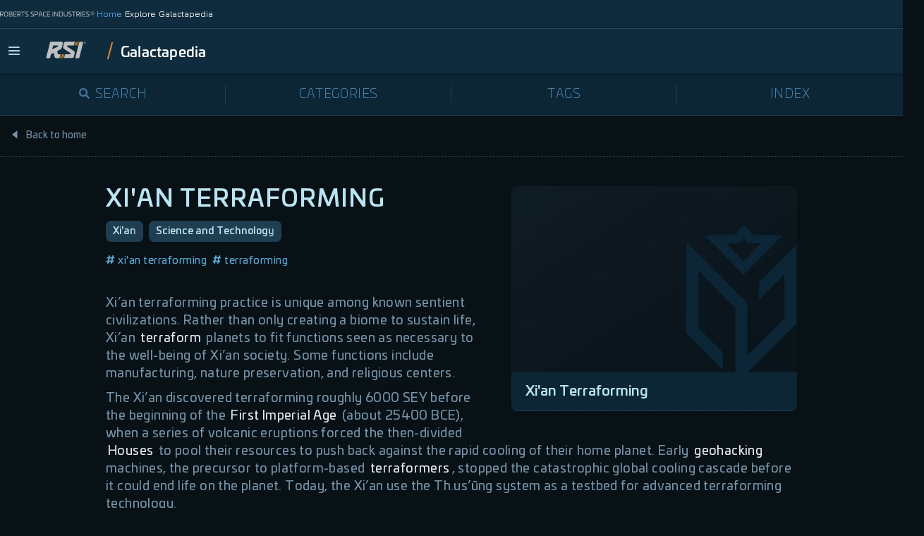

--- FILE ---
content_type: text/html; charset=utf-8
request_url: https://robertsspaceindustries.com/galactapedia/article/R6dWOrLEM4-xian-terraforming
body_size: 7787
content:
<!DOCTYPE html><html lang="en"><head><meta name="description" content="Explore the lore of Star Citizen and Squadron 42 in the Galactapedia, an in-fiction information repository for the history and happenings of the ‘verse."/><meta property="og:title" content="Galactapedia | The Star Citizen &amp; Squadron 42 encyclopedia"/><meta property="og:description" content="Explore the lore of Star Citizen and Squadron 42 in the Galactapedia, an in-fiction information repository for the history and happenings of the ‘verse."/><meta property="og:image" content="/galactapedia/static/assets/images/galactapedia-og.jpg"/><meta name="viewport" content="width=device-width, initial-scale=1"/><link id="favicon" rel="icon" href="/galactapedia/static/assets/images/favicon.png" type="image/png"/><link href="/rsi/static/css/cookiebot.css" rel="stylesheet"/><script id="CookieConsent" src="/cookie-consent/script.js" type="text/javascript"></script><script id="TagManager" data-cookieconsent="ignore" data-app-name="galactapedia" src="/tag-manager/script.js" type="text/javascript"></script><meta name="viewport" content="width=device-width"/><meta charSet="utf-8"/><link rel="stylesheet" href="/plt-client/style.css"/><title>Galactapedia | The Star Citizen &amp; Squadron 42 encyclopedia</title><link rel="preload" href="/galactapedia/_next/static/css/styles.9afb33ee.chunk.css" as="style"/><link rel="stylesheet" href="/galactapedia/_next/static/css/styles.9afb33ee.chunk.css" data-n-g=""/><link rel="preload" href="/galactapedia/_next/static/css/pages/_app.e1a9a739.chunk.css" as="style"/><link rel="stylesheet" href="/galactapedia/_next/static/css/pages/_app.e1a9a739.chunk.css" data-n-g=""/><noscript data-n-css="true"></noscript><link rel="preload" href="/galactapedia/_next/static/chunks/main-48f6deeb8388d8a9614c.js" as="script"/><link rel="preload" href="/galactapedia/_next/static/chunks/webpack-75c80c275641af343572.js" as="script"/><link rel="preload" href="/galactapedia/_next/static/chunks/framework.f3a8f8b9bc487b8ef88d.js" as="script"/><link rel="preload" href="/galactapedia/_next/static/chunks/commons.ee28ccad97be66d968ef.js" as="script"/><link rel="preload" href="/galactapedia/_next/static/chunks/37e14e45e51024d71f721ee735c3d720fa87887c.86c364eaaf1fbe43a218.js" as="script"/><link rel="preload" href="/galactapedia/_next/static/chunks/3f2ea5d72ba09135de69f96926903fa79f868b15.b0aaf5665a14cc205cd6.js" as="script"/><link rel="preload" href="/galactapedia/_next/static/chunks/styles.451774a5581d58d1c40c.js" as="script"/><link rel="preload" href="/galactapedia/_next/static/chunks/pages/_app-a36699f39bdcdb95d416.js" as="script"/><link rel="preload" href="/galactapedia/_next/static/chunks/ef76ca4851c49110facd3b070f986fd78102810d.93474d0decf32564719f.js" as="script"/><link rel="preload" href="/galactapedia/_next/static/chunks/3ef38abf2e4c8000a2f459f991a44cf5f736f5a7.d9b979c8e075824ed2d6.js" as="script"/><link rel="preload" href="/galactapedia/_next/static/chunks/1209d63bb57aa7f820f7623323302fa4b1c05d6f.570f130b03463708ea40.js" as="script"/><link rel="preload" href="/galactapedia/_next/static/chunks/pages/article-11f471d9ccfee48dcb6a.js" as="script"/></head><body><div id="__next"><main class="galactapedia"><p>Loading...</p><article class="p-article"><nav class="c-navigation-header c-navigation-header--tabbed"><div class="c-navigation-tabs"><section class="c-tabs"><nav class="c-tabs__nav"><ul class="c-tabs__titles"><li class="c-tabs__title"><button type="button"><svg width="1em" height="1em" class="c-tabs__icon--search"><path fill="#43759D" d="M11.131 9.483a6.084 6.084 0 1 0-1.649 1.648l3.528 3.528a1.166 1.166 0 1 0 1.648-1.65l-3.527-3.526zm-5.042.354a3.747 3.747 0 1 1 0-7.495 3.747 3.747 0 0 1 0 7.495z"></path></svg>Search</button></li><li class="c-tabs__title"><button type="button">Categories</button></li><li class="c-tabs__title"><button type="button">Tags</button></li><li class="c-tabs__title"><button type="button">Index</button></li></ul><hr class="c-tabs__shadow"/></nav><div class="c-tabs__content" style="opacity:0"></div></section><button class="c-navigation-tabs__button">Close<svg viewBox="0 0 16 11" width="1em" height="1em" class="c-navigation-tabs__button__icon"><path fill="currentColor" d="M3.901 6.407l3.748 3.747 3.752-3.753 3.753-3.752-.901-.901a28.89 28.89 0 0 0-.922-.902c-.011 0-1.294 1.274-2.851 2.83L7.649 6.509l-2.83-2.831A284.447 284.447 0 0 0 1.966.847 77.64 77.64 0 0 0 .154 2.648c0 .006 1.686 1.696 3.747 3.758z"></path></svg></button></div><div class="c-navigation-header__return"><span class="c-navigation-header__return-wrapper"><a class="c-navigation-header__return-link"><svg viewBox="0 0 8 12" width="1em" height="1em" class="c-navigation-header__icon"><path fill="currentColor" fill-rule="evenodd" d="M7.425 11.6V0L.175 5.8z"></path></svg>Back to home</a></span></div></nav><div class="c-loader"><svg viewBox="0 0 190 274" width="1em" height="1em" class="c-loader__logo"><path fill="rgba(31, 44, 56, 0)" fill-rule="evenodd" stroke="#1F2C38" d="M1 185.014V28.344L105.084 133.98v90.094l63.41-63.869V84.56l-43.405 43.574V98.869L189 34.628v134.174L84.578 274V142.536l-63.07-64.018v97.913l41.754 42.017v29.302L1 185.014zM99.575 0l16.808 17.665h49.439l-66.644 67.37-66.415-67.323 50.18-.045L99.575 0zM69.55 31.59l29.64 30.024 29.949-30.243H106.66l-7.034-9.577-6.858 9.511-23.218.285z"></path></svg></div></article><footer class="c-footer">© 2012-<!-- -->2026<!-- --> Cloud Imperium Rights LLC and Cloud Imperium Rights Ltd - <!-- -->1.17.2</footer></main></div><script id="__NEXT_DATA__" type="application/json">{"props":{"pageProps":{"id":"R6dWOrLEM4","slug":"xian-terraforming"}},"page":"/article","query":{"id":"R6dWOrLEM4","slug":"xian-terraforming"},"buildId":"6s0fLdf3Rgtl2Yra-BeTW","assetPrefix":"/galactapedia","runtimeConfig":{"pathPrefix":"/galactapedia/","graphqlEndpoint":"https://robertsspaceindustries.com/galactapedia/graphql"},"isFallback":false,"customServer":true,"gip":true,"appGip":true,"head":[["meta",{"name":"viewport","content":"width=device-width"}],["meta",{"charSet":"utf-8"}],["link",{"rel":"stylesheet","href":"/plt-client/style.css"}],["title",{"children":"Galactapedia | The Star Citizen \u0026 Squadron 42 encyclopedia"}]]}</script><script nomodule="" src="/galactapedia/_next/static/chunks/polyfills-c1abc0608aec1b492500.js"></script><script src="/galactapedia/_next/static/chunks/main-48f6deeb8388d8a9614c.js" async=""></script><script src="/galactapedia/_next/static/chunks/webpack-75c80c275641af343572.js" async=""></script><script src="/galactapedia/_next/static/chunks/framework.f3a8f8b9bc487b8ef88d.js" async=""></script><script src="/galactapedia/_next/static/chunks/commons.ee28ccad97be66d968ef.js" async=""></script><script src="/galactapedia/_next/static/chunks/37e14e45e51024d71f721ee735c3d720fa87887c.86c364eaaf1fbe43a218.js" async=""></script><script src="/galactapedia/_next/static/chunks/3f2ea5d72ba09135de69f96926903fa79f868b15.b0aaf5665a14cc205cd6.js" async=""></script><script src="/galactapedia/_next/static/chunks/styles.451774a5581d58d1c40c.js" async=""></script><script src="/galactapedia/_next/static/chunks/pages/_app-a36699f39bdcdb95d416.js" async=""></script><script src="/galactapedia/_next/static/chunks/ef76ca4851c49110facd3b070f986fd78102810d.93474d0decf32564719f.js" async=""></script><script src="/galactapedia/_next/static/chunks/3ef38abf2e4c8000a2f459f991a44cf5f736f5a7.d9b979c8e075824ed2d6.js" async=""></script><script src="/galactapedia/_next/static/chunks/1209d63bb57aa7f820f7623323302fa4b1c05d6f.570f130b03463708ea40.js" async=""></script><script src="/galactapedia/_next/static/chunks/pages/article-11f471d9ccfee48dcb6a.js" async=""></script><script src="/galactapedia/_next/static/6s0fLdf3Rgtl2Yra-BeTW/_buildManifest.js" async=""></script><script src="/galactapedia/_next/static/6s0fLdf3Rgtl2Yra-BeTW/_ssgManifest.js" async=""></script></body></html>

--- FILE ---
content_type: text/css
request_url: https://robertsspaceindustries.com/rsi/static/css/cookiebot.css
body_size: 2569
content:
@import url('https://robertsspaceindustries.com/rsi/assets/fonts.css?family=Electrolize');#cookiebanner h2{font-size:1.5em;margin:.83em 0}#cookiebanner p{margin:1em 0}#cookiebanner ul{list-style:none;margin:1em 0;padding:0 0 0 40px}#cookiebanner table{border-collapse:collapse;border-spacing:0}#cookiebanner h2{color:white;font-family:'Electrolize',Arial,Helvetica,sans-serif;font-weight:normal}#CybotCookiebotDialogPoweredbyCybot{display:none;visibility:hidden}#cookiebanner{background:#262627;color:#798185;font-size:.9rem;opacity:1 !important;max-height:75dvh}#cookiebanner .banner{max-width:1440px;padding:0 65px 0 130px;margin:auto}@media only screen and (max-width:768px){#cookiebanner .banner{padding:0 16px}}#cookiebanner .top{display:flex;align-items:center}#cookiebanner .banner-text{flex:1;margin-right:50px}#cookiebanner .banner-text h2{color:#ffffff;text-transform:uppercase;font-size:.9rem;font-weight:bold;line-height:1.6;padding:10px 0 5px;margin:15px 0}#cookiebanner .banner-text p{line-height:1.3;text-align:justify;color:#798185;font-size:.9rem}#cookiebanner .banner-accept-buttons{margin-left:auto;font-size:.8rem;color:#798185}#cookiebanner .banner-accept-buttons .banner-accept-button{display:inline-block;position:relative;text-transform:uppercase;cursor:pointer;color:#798185;transition:color .3s ease}#cookiebanner .banner-accept-buttons .banner-accept-button:hover{color:#ffffff}#cookiebanner .banner-accept-buttons .banner-accept-button:hover::after{background:#ffffff}#cookiebanner .banner-accept-buttons .banner-accept-button:hover svg{fill:#ffffff}#cookiebanner .banner-accept-buttons .banner-accept-button:after{content:"";display:block;height:1px;left:0;right:0;background:#798185;position:absolute;bottom:-5px;transition:background .3s ease}#cookiebanner .banner-accept-buttons .banner-accept-button .c-iconed__icon{display:inline-block;height:18px;width:18px}#cookiebanner .banner-accept-buttons .banner-accept-button svg{fill:#798185;transition:fill .3s ease}#cookiebanner .banner-accept-buttons .or{margin:0 10px;display:inline-block}#cookiebanner label{color:#798185;display:inline-block;margin-left:3px;margin-right:20px;font-size:.9rem;font-weight:normal}#cookiebanner .show-more-button{cursor:pointer;position:relative;color:#ffffff;font-size:1rem;display:inline-block}#cookiebanner .show-more-button::after{display:block;content:"";position:absolute;bottom:-5px;left:0;right:0;height:1px;background:linear-gradient(-90deg, #1090ef, #647553 33.3333333%, #876d4a 66.6666667%, #cc8b25)}#cookiebanner .show-more-button .hide{display:none}#cookiebanner .show-more-button .c-iconed__icon{height:18px;width:18px;margin-left:5px;position:relative;top:3px}#cookiebanner .show-more-button svg{fill:#cc7619;height:18px;width:18px;transition:transform .3s ease}#cookiebanner .show-more-button .show svg{transform:rotate(90deg)}#cookiebanner .show-more-button .hide svg{transform:rotate(-90deg)}#cookiebanner .tab-headers{display:flex;margin-top:25px}#cookiebanner .tab-headers .tab-header{padding:20px 0 20px 20px;width:220px;background:#151515;color:#ffffff;transition:background .3s ease;cursor:pointer;font-weight:bold}#cookiebanner .tab-headers .tab-header:hover{background:#656565}#cookiebanner .category{padding:20px 0 20px 20px;width:220px;background:#151515;transition:background .3s ease;cursor:pointer}#cookiebanner .category:hover{background:#656565}#cookiebanner .category-content{padding:15px 20px}#cookiebanner .expendable{display:none;margin-bottom:10px}#cookiebanner.expended .expendable{display:block}#cookiebanner.expended .show-more-button .hide{display:inline-block}#cookiebanner.expended .show-more-button .show{display:none}#cookiebanner .tab-content{display:none;height:300px;background:#1f1f1f}#cookiebanner .tab-content:nth-child(2){padding:15px 20px}#cookiebanner .tab-content.tab-content__displayed{display:flex}#cookiebanner .category-contents{width:calc(100% - 220px)}#cookiebanner .checkbox{cursor:pointer}#cookiebanner .category-contents .category-content{display:none;height:100%;overflow:auto;box-sizing:border-box}#cookiebanner .category-contents .category-content.category-content__displayed{display:block}#cookiebanner .category-contents .category-content table{margin-top:10px;width:100%}#cookiebanner .category-contents .category-content thead th,#cookiebanner .category-contents .category-content tbody td{border:none;padding:12px 16px;color:#ffffff !important;vertical-align:top}#cookiebanner .category-contents .category-content thead th{background-color:#262626 !important;font-weight:500;color:#ffffff !important;text-align:left;font-size:.75rem}#cookiebanner .category-contents .category-content tbody td{color:#798185 !important;background-color:#323232 !important;font-size:.75rem}#cookiebanner .category-contents .category-content tbody td a{color:#798185 !important}#cookiebanner .selector-category{display:none}#cookiebanner .selector-category #select-category{background:#798185;border:none;width:calc(100% - 20px);padding:10px 12px;margin:10px 15px;box-sizing:border-box}#cookiebanner .selectors{margin:15px 0}#cookiebanner .c-cookie-banner__content a{color:inherit;text-decoration:underline}#cookiebanner .c-cookie-banner__content a:hover,#cookiebanner .c-cookie-banner__content a:focus{text-decoration:underline}#cookiebanner .c-cookie-banner-selectors{display:flex;align-items:center;justify-content:flex-start;padding:0}#cookiebanner .c-cookie-banner-icon{display:none}@media only screen and (max-width:1400px){#cookiebanner .banner{padding:0 40px}}@media only screen and (max-width:768px){#cookiebanner .top{flex-direction:column;align-items:normal}#cookiebanner .banner-text{margin-right:0}#cookiebanner .tab-content-category{flex-direction:column}#cookiebanner .list-categories{display:none}#cookiebanner .selector-category{display:block}#cookiebanner .category-contents{width:100%}#cookiebanner .tab-content{height:360px;overflow:auto}}.cookie-banner-ccpa{position:fixed;bottom:0;left:0;z-index:1000;width:100%;background-color:#222222;transition:all 300ms}.cookie-banner-ccpa .cookie-banner-ccpa-title-base{margin:0;font-family:"univia-pro",sans-serif;font-weight:bold;color:#FFFFFF}.cookie-banner-ccpa .cookie-banner-ccpa-title{margin:0;font-family:"univia-pro",sans-serif;font-weight:bold;color:#FFFFFF;font-size:1.3rem}.cookie-banner-ccpa .cookie-banner-ccpa-subtitle{margin:0;font-family:"univia-pro",sans-serif;font-weight:bold;color:#FFFFFF;font-size:1.1rem}.cookie-banner-ccpa .cookie-banner-ccpa-text,.cookie-banner-ccpa .cookie-banner-ccpa-text p,.cookie-banner-ccpa .cookie-banner-ccpa-text span{font-family:"univia-pro",sans-serif;font-size:.9rem;font-weight:500;color:#979C9F}.cookie-banner-ccpa .cookie-banner-ccpa-text a,.cookie-banner-ccpa .cookie-banner-ccpa-text p a,.cookie-banner-ccpa .cookie-banner-ccpa-text span a{color:#4DA3D1 !important;text-decoration:underline !important;transition:all 150ms !important}.cookie-banner-ccpa .cookie-banner-ccpa-text a:hover,.cookie-banner-ccpa .cookie-banner-ccpa-text p a:hover,.cookie-banner-ccpa .cookie-banner-ccpa-text span a:hover{color:#76b8db !important}.cookie-banner-ccpa .accept-and-decline-buttons .button-decline{padding:0;background:none;border:none;font-family:"univia-pro",sans-serif;font-size:.9rem;font-weight:500;color:#4DA3D1;transition:all 150ms}.cookie-banner-ccpa .accept-and-decline-buttons .button-decline:hover{color:#76b8db}.cookie-banner-ccpa .accept-and-decline-buttons .buttons-or{margin:0 20px;font-size:.9rem;color:#979C9F}.cookie-banner-ccpa .accept-and-decline-buttons .button-accept{padding:10px 50px;border:none;background-color:#4DA3D1;border-radius:5px;font-family:"univia-pro",sans-serif;font-size:.9rem;font-weight:500;color:#222222;text-transform:uppercase;transition:all 150ms}.cookie-banner-ccpa .accept-and-decline-buttons .button-accept:hover{background-color:#76b8db}@media (max-width:740px){.cookie-banner-ccpa .accept-and-decline-buttons{margin-top:20px}.cookie-banner-ccpa .accept-and-decline-buttons .button-accept{margin-top:10px;width:100%}}.cookie-banner-ccpa__main{max-width:1240px;margin:0 auto;padding:50px 20px 0}.cookie-banner-ccpa__main__inner{display:none}.cookie-banner-ccpa__main.visible{padding:50px 20px}.cookie-banner-ccpa__main.visible .cookie-banner-ccpa__main__inner{display:block}.cookie-banner-ccpa__main__header{margin-bottom:20px;display:flex;justify-content:space-between;align-items:center;flex-wrap:wrap}.cookie-banner-ccpa__main__title{margin:0;font-family:"univia-pro",sans-serif;font-weight:bold;color:#FFFFFF;font-size:1.3rem}.cookie-banner-ccpa__main__buttons .button-decline{padding:0;background:none;border:none;font-family:"univia-pro",sans-serif;font-size:.9rem;font-weight:500;color:#4DA3D1;transition:all 150ms}.cookie-banner-ccpa__main__buttons .button-decline:hover{color:#76b8db}.cookie-banner-ccpa__main__buttons .buttons-or{margin:0 20px;font-size:.9rem;color:#979C9F}.cookie-banner-ccpa__main__buttons .button-accept{padding:10px 50px;border:none;background-color:#4DA3D1;border-radius:5px;font-family:"univia-pro",sans-serif;font-size:.9rem;font-weight:500;color:#222222;text-transform:uppercase;transition:all 150ms}.cookie-banner-ccpa__main__buttons .button-accept:hover{background-color:#76b8db}@media (max-width:740px){.cookie-banner-ccpa__main__buttons{margin-top:20px}.cookie-banner-ccpa__main__buttons .button-accept{margin-top:10px;width:100%}}.cookie-banner-ccpa__main__content,.cookie-banner-ccpa__main__content p,.cookie-banner-ccpa__main__content span{font-family:"univia-pro",sans-serif;font-size:.9rem;font-weight:500;color:#979C9F}.cookie-banner-ccpa__main__content a,.cookie-banner-ccpa__main__content p a,.cookie-banner-ccpa__main__content span a{color:#4DA3D1 !important;text-decoration:underline !important;transition:all 150ms !important}.cookie-banner-ccpa__main__content a:hover,.cookie-banner-ccpa__main__content p a:hover,.cookie-banner-ccpa__main__content span a:hover{color:#76b8db !important}.cookie-banner-ccpa__main__show-details,.cookie-banner-ccpa__main__hide-details{position:relative;display:none;margin-top:30px;padding:0 0 3px;cursor:pointer;background:none;border:none;font-family:"univia-pro",sans-serif;font-weight:bold;font-size:1.1rem;color:#FFFFFF}.cookie-banner-ccpa__main__show-details.visible,.cookie-banner-ccpa__main__hide-details.visible{display:block}.cookie-banner-ccpa__main__show-details::before,.cookie-banner-ccpa__main__hide-details::before,.cookie-banner-ccpa__main__show-details::after,.cookie-banner-ccpa__main__hide-details::after{content:'';position:absolute;left:0;bottom:0;height:1px;transition:all 300ms}.cookie-banner-ccpa__main__show-details::before,.cookie-banner-ccpa__main__hide-details::before{width:100%;opacity:1;background:linear-gradient(90deg, #c88927 0, #128feb 100%)}.cookie-banner-ccpa__main__show-details::after,.cookie-banner-ccpa__main__hide-details::after{width:100%;opacity:0;background:#FFFFFF;transform:scaleX(0)}.cookie-banner-ccpa__main__show-details:hover:after,.cookie-banner-ccpa__main__hide-details:hover:after{opacity:1;transform:scaleX(1)}.cookie-banner-ccpa__main__hide-details{margin-top:0}.cookie-banner-ccpa__main.visible .cookie-banner-ccpa__main__hide-details{margin-top:30px}.cookie-banner-ccpa__details{display:none}.cookie-banner-ccpa__details.visible{display:block}.cookie-banner-ccpa__details__inner{max-width:1240px;margin:0 auto;padding:30px 20px 30px}.cookie-banner-ccpa__details__navigation{border-bottom:1px solid #979c9f40 40}.cookie-banner-ccpa__details__navigation ul{margin:0;padding:0;display:flex;align-items:center;flex-direction:row;list-style-type:none}@media (max-width:740px){.cookie-banner-ccpa__details__navigation ul{overflow-x:scroll;overflow-y:hidden}}.cookie-banner-ccpa__details__navigation .details__navigation-item{position:relative;padding:10px 50px;cursor:pointer;transition:all 150ms;margin:0;font-family:"univia-pro",sans-serif;font-weight:bold;color:#FFFFFF;font-size:1.1rem}.cookie-banner-ccpa__details__navigation .details__navigation-item::after{content:'';position:absolute;bottom:-1px;left:0;width:100%;height:2px;background-color:#4DA3D1;opacity:0;transition:all 150ms;transform:scaleX(0)}.cookie-banner-ccpa__details__navigation .details__navigation-item.selected,.cookie-banner-ccpa__details__navigation .details__navigation-item:hover{color:#4DA3D1}.cookie-banner-ccpa__details__navigation .details__navigation-item.selected::after,.cookie-banner-ccpa__details__navigation .details__navigation-item:hover::after{opacity:1;transform:scaleX(1)}.cookie-banner-ccpa__details__content{margin-top:30px}.cookie-banner-ccpa__details__content .details__content-item{display:none}.cookie-banner-ccpa__details__content .details__content-item--details{position:relative;max-height:300px;overflow-y:scroll;padding-right:30px;scrollbar-color:#6969dd #e0e0e0;scrollbar-width:thin}.cookie-banner-ccpa__details__content .details__content-item--details::-webkit-scrollbar{width:4px}.cookie-banner-ccpa__details__content .details__content-item--details::-webkit-scrollbar-track{background-color:#141414}.cookie-banner-ccpa__details__content .details__content-item--details::-webkit-scrollbar-thumb{background-color:#4DA3D1}.cookie-banner-ccpa__details__content .details__content-item.visible{display:block}.cookie-banner-ccpa__details .consent__title{margin:0;font-family:"univia-pro",sans-serif;font-weight:bold;color:#FFFFFF;font-size:1.1rem;margin-bottom:10px}.cookie-banner-ccpa__details .consent__text,.cookie-banner-ccpa__details .consent__text p,.cookie-banner-ccpa__details .consent__text span{font-family:"univia-pro",sans-serif;font-size:.9rem;font-weight:500;color:#979C9F}.cookie-banner-ccpa__details .consent__text a,.cookie-banner-ccpa__details .consent__text p a,.cookie-banner-ccpa__details .consent__text span a{color:#4DA3D1 !important;text-decoration:underline !important;transition:all 150ms !important}.cookie-banner-ccpa__details .consent__text a:hover,.cookie-banner-ccpa__details .consent__text p a:hover,.cookie-banner-ccpa__details .consent__text span a:hover{color:#76b8db !important}.cookie-banner-ccpa__details .details__item:not(:first-of-type){margin-top:30px;padding-top:30px;border-top:1px solid #979c9f40 40}.cookie-banner-ccpa__details .details__item-title{margin:0;font-family:"univia-pro",sans-serif;font-weight:bold;color:#FFFFFF;font-size:1.1rem;margin-bottom:10px}.cookie-banner-ccpa__details .details__item-text,.cookie-banner-ccpa__details .details__item-text p,.cookie-banner-ccpa__details .details__item-text span{font-family:"univia-pro",sans-serif;font-size:.9rem;font-weight:500;color:#979C9F}.cookie-banner-ccpa__details .details__item-text a,.cookie-banner-ccpa__details .details__item-text p a,.cookie-banner-ccpa__details .details__item-text span a{color:#4DA3D1 !important;text-decoration:underline !important;transition:all 150ms !important}.cookie-banner-ccpa__details .details__item-text a:hover,.cookie-banner-ccpa__details .details__item-text p a:hover,.cookie-banner-ccpa__details .details__item-text span a:hover{color:#76b8db !important}.cookie-banner-ccpa__details .about__title{margin:0;font-family:"univia-pro",sans-serif;font-weight:bold;color:#FFFFFF;font-size:1.1rem;margin-bottom:10px}.cookie-banner-ccpa__details .about__text,.cookie-banner-ccpa__details .about__text p,.cookie-banner-ccpa__details .about__text span{font-family:"univia-pro",sans-serif;font-size:.9rem;font-weight:500;color:#979C9F}.cookie-banner-ccpa__details .about__text a,.cookie-banner-ccpa__details .about__text p a,.cookie-banner-ccpa__details .about__text span a{color:#4DA3D1 !important;text-decoration:underline !important;transition:all 150ms !important}.cookie-banner-ccpa__details .about__text a:hover,.cookie-banner-ccpa__details .about__text p a:hover,.cookie-banner-ccpa__details .about__text span a:hover{color:#76b8db !important}.cookie-banner-ccpa__details__buttons{padding:30px 20px;background-color:#141414;text-align:center}.cookie-banner-ccpa__details__buttons .button-decline{padding:0;background:none;border:none;font-family:"univia-pro",sans-serif;font-size:.9rem;font-weight:500;color:#4DA3D1;transition:all 150ms}.cookie-banner-ccpa__details__buttons .button-decline:hover{color:#76b8db}.cookie-banner-ccpa__details__buttons .buttons-or{margin:0 20px;font-size:.9rem;color:#979C9F}.cookie-banner-ccpa__details__buttons .button-accept{padding:10px 50px;border:none;background-color:#4DA3D1;border-radius:5px;font-family:"univia-pro",sans-serif;font-size:.9rem;font-weight:500;color:#222222;text-transform:uppercase;transition:all 150ms}.cookie-banner-ccpa__details__buttons .button-accept:hover{background-color:#76b8db}@media (max-width:740px){.cookie-banner-ccpa__details__buttons{margin-top:20px}.cookie-banner-ccpa__details__buttons .button-accept{margin-top:10px;width:100%}}

--- FILE ---
content_type: text/css
request_url: https://cdn.robertsspaceindustries.com/static/fonts/bai-jamjuree/font.css
body_size: 2464
content:
  @font-face {
    font-family: 'Bai Jamjuree';
    font-style: italic;
    font-weight: 200;
    font-display: swap;
    src: 
      url('https://cdn.robertsspaceindustries.com/static/fonts/bai-jamjuree/BaiJamjuree-ExtraLightItalic.woff2') format('woff2');
  }
  @font-face {
    font-family: 'Bai Jamjuree';
    font-style: italic;
    font-weight: 300;
    font-display: swap;
    src: 
      url('https://cdn.robertsspaceindustries.com/static/fonts/bai-jamjuree/BaiJamjuree-LightItalic.woff2') format('woff2');
  }
  @font-face {
    font-family: 'Bai Jamjuree';
    font-style: italic;
    font-weight: 400;
    font-display: swap;
    src: 
      url('https://cdn.robertsspaceindustries.com/static/fonts/bai-jamjuree/BaiJamjuree-Italic.woff2') format('woff2');
  }
  @font-face {
    font-family: 'Bai Jamjuree';
    font-style: italic;
    font-weight: 500;
    font-display: swap;
    src: 
      url('https://cdn.robertsspaceindustries.com/static/fonts/bai-jamjuree/BaiJamjuree-MediumItalic.woff2') format('woff2');
  }
  @font-face {
    font-family: 'Bai Jamjuree';
    font-style: italic;
    font-weight: 600;
    font-display: swap;
    src: 
      url('https://cdn.robertsspaceindustries.com/static/fonts/bai-jamjuree/BaiJamjuree-SemiBoldItalic.woff2') format('woff2');
  }
  @font-face {
    font-family: 'Bai Jamjuree';
    font-style: italic;
    font-weight: 700;
    font-display: swap;
    src: 
      url('https://cdn.robertsspaceindustries.com/static/fonts/bai-jamjuree/BaiJamjuree-BoldItalic.woff2') format('woff2');
  }
  @font-face {
    font-family: 'Bai Jamjuree';
    font-style: normal;
    font-weight: 200;
    font-display: swap;
    src: 
      url('https://cdn.robertsspaceindustries.com/static/fonts/bai-jamjuree/BaiJamjuree-ExtraLight.woff2') format('woff2');
  }
  @font-face {
    font-family: 'Bai Jamjuree';
    font-style: normal;
    font-weight: 300;
    font-display: swap;
    src: 
      url('https://cdn.robertsspaceindustries.com/static/fonts/bai-jamjuree/BaiJamjuree-Light.woff2') format('woff2');
  }
  @font-face {
    font-family: 'Bai Jamjuree';
    font-style: normal;
    font-weight: 400;
    font-display: swap;
    src: 
      url('https://cdn.robertsspaceindustries.com/static/fonts/bai-jamjuree/BaiJamjuree-Regular.woff2') format('woff2');
  }
  @font-face {
    font-family: 'Bai Jamjuree';
    font-style: normal;
    font-weight: 500;
    font-display: swap;
    src: 
      url('https://cdn.robertsspaceindustries.com/static/fonts/bai-jamjuree/BaiJamjuree-Medium.woff2') format('woff2');
  }
  @font-face {
    font-family: 'Bai Jamjuree';
    font-style: normal;
    font-weight: 600;
    font-display: swap;
    src: 
      url('https://cdn.robertsspaceindustries.com/static/fonts/bai-jamjuree/BaiJamjuree-SemiBold.woff2') format('woff2');
  }
  @font-face {
    font-family: 'Bai Jamjuree';
    font-style: normal;
    font-weight: 700;
    font-display: swap;
    src: 
      url('https://cdn.robertsspaceindustries.com/static/fonts/bai-jamjuree/BaiJamjuree-Bold.woff2') format('woff2');
  }


--- FILE ---
content_type: application/javascript
request_url: https://robertsspaceindustries.com/plt-client/assets/chunks/Head-BWK6WK3m.js
body_size: 5722
content:
(function(){"use strict";((t,{styleId:i=npm_package_name})=>{if(typeof document<"u"){let a=document.querySelector(`#${i}`);a||(a=document.createElement("style"),a.setAttribute("id",`${typeof i=="string"?i:i()}`),document.head.appendChild(a));const e=document.createTextNode(t);a.appendChild(e),t.includes("@import")&&Array.from(a.childNodes).sort((n,o)=>n instanceof Text&&n.data.startsWith("@import")?(a.insertBefore(n,o),-1):o instanceof Text&&o.data.startsWith("@import")?(a.insertBefore(o,n),1):0)}})('[data-orion-skin] .a-rsiTrademark,[data-orion-skin].a-rsiTrademark{width:100%;height:100%;display:flex;object-fit:contain;color:var(--orion-semantic-foreground_weaker)}[data-orion-skin] .a-rsiTrademark svg,[data-orion-skin].a-rsiTrademark svg{width:100%;height:100%}@container navigationHead (width < 1280px){[data-orion-skin] .a-rsiTrademark,[data-orion-skin].a-rsiTrademark{transform:translate(.1875rem)}}[data-orion-skin] .o-navigationHead,[data-orion-skin].o-navigationHead{container-name:navigationHead;container-type:inline-size;position:relative;width:100%;background-color:var(--orion-semantic-surface_1)}html[data-orion-scroll-lock=true] .o-navigationHead{width:100vw}[data-orion-skin] .o-navigationHead:before,[data-orion-skin].o-navigationHead:before{position:absolute;top:0;left:0;content:"";background:var(--orion-semantic-surface_1);width:100vw;height:100%}[data-orion-skin] .o-navigationHead__content,[data-orion-skin].o-navigationHead__content{grid-column:1/-1;width:100%;display:flex;align-items:center;gap:var(--orion-layout-spacing-100);min-height:2.5rem}@media (max-width: 79.99em){[data-orion-skin] .o-navigationHead__content,[data-orion-skin].o-navigationHead__content{min-height:1.5rem}}[data-orion-skin] .o-navigationHead__trademark,[data-orion-skin].o-navigationHead__trademark{position:relative;flex-shrink:0;width:8.375rem;display:flex;gap:var(--orion-layout-spacing-100)}@container navigationHead (width >= 1280px){[data-orion-skin] .o-navigationHead__trademark,[data-orion-skin].o-navigationHead__trademark{width:10.8125rem}}[data-orion-skin] .o-navigationHead__divider:not(:last-child),[data-orion-skin].o-navigationHead__divider:not(:last-child){width:.0625rem;height:calc(100% - .5rem);background-color:var(--orion-semantic-surface_3);flex:none}@media (max-width: 79.99em){[data-orion-skin] .o-navigationHead__divider:not(:last-child),[data-orion-skin].o-navigationHead__divider:not(:last-child){height:calc(100% - .25rem)}}[data-orion-skin] .o-navigationHead__breadcrumb,[data-orion-skin].o-navigationHead__breadcrumb{flex:1}[data-orion-skin] .o-navigationHead.-mobile,[data-orion-skin].o-navigationHead.-mobile{border-bottom:.0625rem solid var(--orion-semantic-surface_3)}[data-orion-skin] .o-navigationHead.-mobile .o-navigationHead__content,[data-orion-skin].o-navigationHead.-mobile .o-navigationHead__content{padding-top:0}',{styleId:"orion-app_client"})})();
import{ae as h,a0 as C,_ as i,a6 as j,ax as L,av as g,aV as N,aP as S,aa as _,aF as k,aG as w,aH as R,bu as B,ah as b,bv as $,bw as P,bx as T}from"../main-ByHQVsG-.js";import{B as D}from"./Breadcrumb-Chl6fIsg.js";import{u as E}from"./useNavigationDataOverrides-CFg-TtfH.js";const y="a-rsiTrademark",M=({className:r,...e})=>{const t=h(y,r);return C.jsx("div",{className:t,...e,children:C.jsxs("svg",{xmlns:"http://www.w3.org/2000/svg",fill:"none",viewBox:"0 0 173 10",children:[C.jsx("path",{d:"M2.67536 0.5C5.31552 0.5 6.19557 0.945893 6.19557 3.3631C6.19557 5.24055 5.67927 5.86245 4.27119 6.0502L6.25424 9.20665C6.34811 9.33572 6.28944 9.44133 6.11343 9.44133H5.36245C5.09257 9.44133 5.01043 9.35919 4.89309 9.18318L2.95698 6.1206H1.18514V9.26532C1.18514 9.40613 1.14993 9.44133 1.00913 9.44133H0.17601C0.0352021 9.44133 0 9.40613 0 9.26532V0.758149C0 0.61734 0.0352021 0.593872 0.17601 0.582138C1.00913 0.523468 2.01825 0.5 2.67536 0.5ZM2.56975 1.54433H1.18514V5.11147H2.56975C4.50587 5.11147 4.9987 5.02934 4.9987 3.38657C4.9987 1.76727 4.50587 1.54433 2.56975 1.54433Z",fill:"currentColor"}),C.jsx("path",{d:"M11.0433 0.5C13.9064 0.5 14.6222 1.54433 14.6222 5.0176C14.6222 8.47914 13.9064 9.5 11.0433 9.5C8.18018 9.5 7.4644 8.47914 7.4644 5.0176C7.4644 1.54433 8.18018 0.5 11.0433 0.5ZM11.0433 1.54433C9.01329 1.54433 8.66127 2.33051 8.66127 5.0176C8.66127 7.69296 9.01329 8.45567 11.0433 8.45567C13.0733 8.45567 13.4253 7.69296 13.4253 5.0176C13.4253 2.33051 13.0733 1.54433 11.0433 1.54433Z",fill:"currentColor"}),C.jsx("path",{d:"M19.4405 0.5C21.4353 0.5 22.5031 1.03977 22.5031 2.96415C22.5031 4.07888 22.2098 4.77119 21.4705 4.9472V4.9824C22.4796 5.15841 22.7261 6.07366 22.7261 7.09452C22.7261 9.07758 21.6465 9.5 19.8043 9.5C19.1472 9.5 17.258 9.47653 16.4249 9.41786C16.2841 9.40613 16.2489 9.38266 16.2489 9.24185V0.758149C16.2489 0.61734 16.2841 0.593872 16.4249 0.582138C17.258 0.523468 18.7717 0.5 19.4405 0.5ZM19.3349 1.54433H17.434V4.53651H18.8773C20.6491 4.53651 21.3062 4.47784 21.3062 3.08149C21.3062 1.79074 20.6726 1.54433 19.3349 1.54433ZM19.8512 5.48696H17.434V8.45567H19.8278C20.9894 8.45567 21.5409 8.22099 21.5409 7.04759C21.5409 5.72164 20.8721 5.48696 19.8512 5.48696Z",fill:"currentColor"}),C.jsx("path",{d:"M24.4691 0.55867H29.9606C30.078 0.55867 30.1367 0.61734 30.1367 0.73468V1.42699C30.1367 1.54433 30.078 1.603 29.9606 1.603H25.4782V4.61864H29.5617C29.679 4.61864 29.7377 4.67731 29.7377 4.79465V5.47523C29.7377 5.59257 29.679 5.65124 29.5617 5.65124H25.4782V8.397H29.9606C30.078 8.397 30.1367 8.45567 30.1367 8.57301V9.26532C30.1367 9.38266 30.078 9.44133 29.9606 9.44133H24.4691C24.3518 9.44133 24.2931 9.38266 24.2931 9.26532V0.73468C24.2931 0.61734 24.3518 0.55867 24.4691 0.55867Z",fill:"currentColor"}),C.jsx("path",{d:"M34.3481 0.5C36.9882 0.5 37.8683 0.945893 37.8683 3.3631C37.8683 5.24055 37.352 5.86245 35.9439 6.0502L37.9269 9.20665C38.0208 9.33572 37.9621 9.44133 37.7861 9.44133H37.0352C36.7653 9.44133 36.6831 9.35919 36.5658 9.18318L34.6297 6.1206H32.8578V9.26532C32.8578 9.40613 32.8226 9.44133 32.6818 9.44133H31.8487C31.7079 9.44133 31.6727 9.40613 31.6727 9.26532V0.758149C31.6727 0.61734 31.7079 0.593872 31.8487 0.582138C32.6818 0.523468 33.691 0.5 34.3481 0.5ZM34.2425 1.54433H32.8578V5.11147H34.2425C36.1786 5.11147 36.6714 5.02934 36.6714 3.38657C36.6714 1.76727 36.1786 1.54433 34.2425 1.54433Z",fill:"currentColor"}),C.jsx("path",{d:"M38.8086 0.55867H45.3209C45.4383 0.55867 45.497 0.61734 45.497 0.73468V1.42699C45.497 1.54433 45.4383 1.603 45.3209 1.603H42.6573V9.26532C42.6573 9.38266 42.5986 9.44133 42.4813 9.44133H41.6482C41.5308 9.44133 41.4722 9.38266 41.4722 9.26532V1.603H38.8086C38.6912 1.603 38.6325 1.54433 38.6325 1.42699V0.73468C38.6325 0.61734 38.6912 0.55867 38.8086 0.55867Z",fill:"currentColor"}),C.jsx("path",{d:"M49.3842 0.5C50.3581 0.5 50.7102 0.55867 51.6606 0.67601C51.778 0.687744 51.8249 0.73468 51.8249 0.828553V1.36832C51.8249 1.48566 51.778 1.54433 51.6723 1.54433H49.0322C47.9996 1.54433 47.495 1.86115 47.495 2.58866V2.78814C47.495 3.37484 47.6593 3.69166 48.3751 3.98501L50.9331 5.04107C52.0126 5.48696 52.2825 6.1558 52.2825 7.08279V7.45828C52.2825 9.24185 50.851 9.5 49.1847 9.5C48.2343 9.5 47.3073 9.45306 46.3216 9.33572C46.216 9.31226 46.1808 9.26532 46.1808 9.14798V8.61995C46.1808 8.51434 46.2395 8.45567 46.3451 8.45567H49.5602C50.5928 8.45567 51.0856 8.16232 51.0856 7.42308V7.20013C51.0856 6.6017 50.9214 6.22621 50.1939 5.93286L47.4129 4.80639C46.4976 4.45437 46.3099 3.70339 46.3099 2.8116V2.52999C46.3099 0.746414 47.7062 0.5 49.3842 0.5Z",fill:"currentColor"}),C.jsx("path",{d:"M59.1129 0.5C60.0868 0.5 60.4389 0.55867 61.3893 0.67601C61.5067 0.687744 61.5536 0.73468 61.5536 0.828553V1.36832C61.5536 1.48566 61.5067 1.54433 61.4011 1.54433H58.7609C57.7283 1.54433 57.2237 1.86115 57.2237 2.58866V2.78814C57.2237 3.37484 57.388 3.69166 58.1038 3.98501L60.6618 5.04107C61.7413 5.48696 62.0112 6.1558 62.0112 7.08279V7.45828C62.0112 9.24185 60.5797 9.5 58.9134 9.5C57.963 9.5 57.036 9.45306 56.0503 9.33572C55.9447 9.31226 55.9095 9.26532 55.9095 9.14798V8.61995C55.9095 8.51434 55.9682 8.45567 56.0738 8.45567H59.2889C60.3215 8.45567 60.8144 8.16232 60.8144 7.42308V7.20013C60.8144 6.6017 60.6501 6.22621 59.9226 5.93286L57.1416 4.80639C56.2263 4.45437 56.0386 3.70339 56.0386 2.8116V2.52999C56.0386 0.746414 57.4349 0.5 59.1129 0.5Z",fill:"currentColor"}),C.jsx("path",{d:"M66.1124 0.5C68.7526 0.5 69.6327 0.945893 69.6327 3.3631C69.6327 5.82725 68.7526 6.1206 66.1124 6.1206H64.6222V9.26532C64.6222 9.40613 64.587 9.44133 64.4462 9.44133H63.6131C63.4723 9.44133 63.4371 9.40613 63.4371 9.26532V0.758149C63.4371 0.61734 63.4723 0.593872 63.6131 0.582138C64.4462 0.523468 65.4553 0.5 66.1124 0.5ZM66.0068 1.54433H64.6222V5.11147H66.0068C67.943 5.11147 68.4358 5.02934 68.4358 3.38657C68.4358 1.76727 67.943 1.54433 66.0068 1.54433Z",fill:"currentColor"}),C.jsx("path",{d:"M74.038 0.5C75.2467 0.5 75.4109 0.664276 75.7395 1.87288L77.746 9.25359C77.7695 9.40613 77.746 9.44133 77.6052 9.44133H76.6899C76.5961 9.44133 76.5726 9.40613 76.5374 9.25359L75.8099 6.66037H72.2779L71.5387 9.25359C71.5035 9.40613 71.4918 9.44133 71.3862 9.44133H70.4709C70.3301 9.44133 70.3066 9.40613 70.3301 9.25359L72.407 1.87288C72.7473 0.664276 72.9468 0.5 74.038 0.5ZM74.038 1.53259C73.6978 1.53259 73.6743 1.61473 73.5335 2.1545L72.5713 5.62777H75.54L74.6248 2.1545C74.4722 1.61473 74.4487 1.53259 74.038 1.53259Z",fill:"currentColor"}),C.jsx("path",{d:"M82.2722 0.5C83.0349 0.5 83.868 0.535202 84.4547 0.61734C84.5721 0.629074 84.6425 0.699478 84.6425 0.816819V1.36832C84.6425 1.48566 84.5838 1.54433 84.4665 1.54433H82.2722C80.2422 1.54433 79.8902 2.31877 79.8902 5.00587C79.8902 7.68123 80.2422 8.45567 82.2722 8.45567H84.4665C84.5838 8.45567 84.6425 8.51434 84.6425 8.63168V9.18318C84.6425 9.30052 84.5721 9.37093 84.4547 9.39439C83.868 9.47653 83.0349 9.5 82.2722 9.5C79.4091 9.5 78.7051 8.47914 78.7051 5.00587C78.7051 1.53259 79.4091 0.5 82.2722 0.5Z",fill:"currentColor"}),C.jsx("path",{d:"M86.1988 0.55867H91.6903C91.8077 0.55867 91.8663 0.61734 91.8663 0.73468V1.42699C91.8663 1.54433 91.8077 1.603 91.6903 1.603H87.2079V4.61864H91.2914C91.4087 4.61864 91.4674 4.67731 91.4674 4.79465V5.47523C91.4674 5.59257 91.4087 5.65124 91.2914 5.65124H87.2079V8.397H91.6903C91.8077 8.397 91.8663 8.45567 91.8663 8.57301V9.26532C91.8663 9.38266 91.8077 9.44133 91.6903 9.44133H86.1988C86.0815 9.44133 86.0228 9.38266 86.0228 9.26532V0.73468C86.0228 0.61734 86.0815 0.55867 86.1988 0.55867Z",fill:"currentColor"}),C.jsx("path",{d:"M96.2254 0.55867H97.0586C97.1759 0.55867 97.2346 0.61734 97.2346 0.746414V9.26532C97.2346 9.38266 97.1759 9.44133 97.0586 9.44133H96.2254C96.1081 9.44133 96.0494 9.38266 96.0494 9.26532V0.746414C96.0494 0.61734 96.1081 0.55867 96.2254 0.55867Z",fill:"currentColor"}),C.jsx("path",{d:"M105.268 0.55867H106.101C106.219 0.55867 106.277 0.61734 106.277 0.746414V9.26532C106.277 9.38266 106.219 9.44133 106.101 9.44133H105.386C105.21 9.44133 105.092 9.40613 104.975 9.23012L100.34 2.24837V9.26532C100.34 9.38266 100.281 9.44133 100.164 9.44133H99.3308C99.2135 9.44133 99.1548 9.38266 99.1548 9.26532V0.746414C99.1548 0.61734 99.2135 0.55867 99.3308 0.55867H100.129C100.551 0.570404 100.622 0.629074 100.798 0.898957L105.092 7.36441V0.746414C105.092 0.61734 105.151 0.55867 105.268 0.55867Z",fill:"currentColor"}),C.jsx("path",{d:"M111.61 0.5C114.262 0.5 115.26 1.83768 115.26 4.99413C115.26 8.17406 114.262 9.5 111.61 9.5C110.578 9.5 109.217 9.47653 108.383 9.41786C108.243 9.40613 108.207 9.38266 108.207 9.25359V0.758149C108.207 0.61734 108.243 0.593872 108.383 0.582138C109.217 0.523468 110.578 0.5 111.61 0.5ZM111.446 1.54433H109.393V8.45567H111.61C113.406 8.45567 114.063 7.43481 114.063 4.99413C114.063 2.58866 113.359 1.54433 111.446 1.54433Z",fill:"currentColor"}),C.jsx("path",{d:"M122.761 0.55867H123.594C123.735 0.55867 123.77 0.605606 123.77 0.73468V5.0176C123.77 8.60821 123.066 9.5 120.274 9.5C117.481 9.5 116.789 8.60821 116.789 5.0176V0.73468C116.789 0.605606 116.824 0.55867 116.965 0.55867H117.798C117.939 0.55867 117.974 0.605606 117.974 0.73468V5.0176C117.974 7.7751 118.443 8.45567 120.274 8.45567C122.116 8.45567 122.585 7.7751 122.585 5.0176V0.73468C122.585 0.605606 122.62 0.55867 122.761 0.55867Z",fill:"currentColor"}),C.jsx("path",{d:"M128.383 0.5C129.357 0.5 129.709 0.55867 130.659 0.67601C130.776 0.687744 130.823 0.73468 130.823 0.828553V1.36832C130.823 1.48566 130.776 1.54433 130.671 1.54433H128.031C126.998 1.54433 126.493 1.86115 126.493 2.58866V2.78814C126.493 3.37484 126.658 3.69166 127.374 3.98501L129.932 5.04107C131.011 5.48696 131.281 6.1558 131.281 7.08279V7.45828C131.281 9.24185 129.849 9.5 128.183 9.5C127.233 9.5 126.306 9.45306 125.32 9.33572C125.214 9.31226 125.179 9.26532 125.179 9.14798V8.61995C125.179 8.51434 125.238 8.45567 125.344 8.45567H128.559C129.591 8.45567 130.084 8.16232 130.084 7.42308V7.20013C130.084 6.6017 129.92 6.22621 129.192 5.93286L126.411 4.80639C125.496 4.45437 125.308 3.70339 125.308 2.8116V2.52999C125.308 0.746414 126.705 0.5 128.383 0.5Z",fill:"currentColor"}),C.jsx("path",{d:"M132.085 0.55867H138.597C138.715 0.55867 138.773 0.61734 138.773 0.73468V1.42699C138.773 1.54433 138.715 1.603 138.597 1.603H135.934V9.26532C135.934 9.38266 135.875 9.44133 135.758 9.44133H134.925C134.807 9.44133 134.749 9.38266 134.749 9.26532V1.603H132.085C131.968 1.603 131.909 1.54433 131.909 1.42699V0.73468C131.909 0.61734 131.968 0.55867 132.085 0.55867Z",fill:"currentColor"}),C.jsx("path",{d:"M142.578 0.5C145.219 0.5 146.099 0.945893 146.099 3.3631C146.099 5.24055 145.582 5.86245 144.174 6.0502L146.157 9.20665C146.251 9.33572 146.193 9.44133 146.016 9.44133H145.266C144.996 9.44133 144.913 9.35919 144.796 9.18318L142.86 6.1206H141.088V9.26532C141.088 9.40613 141.053 9.44133 140.912 9.44133H140.079C139.938 9.44133 139.903 9.40613 139.903 9.26532V0.758149C139.903 0.61734 139.938 0.593872 140.079 0.582138C140.912 0.523468 141.921 0.5 142.578 0.5ZM142.473 1.54433H141.088V5.11147H142.473C144.409 5.11147 144.902 5.02934 144.902 3.38657C144.902 1.76727 144.409 1.54433 142.473 1.54433Z",fill:"currentColor"}),C.jsx("path",{d:"M147.837 0.55867H148.67C148.787 0.55867 148.846 0.61734 148.846 0.746414V9.26532C148.846 9.38266 148.787 9.44133 148.67 9.44133H147.837C147.719 9.44133 147.661 9.38266 147.661 9.26532V0.746414C147.661 0.61734 147.719 0.55867 147.837 0.55867Z",fill:"currentColor"}),C.jsx("path",{d:"M150.942 0.55867H156.434C156.551 0.55867 156.61 0.61734 156.61 0.73468V1.42699C156.61 1.54433 156.551 1.603 156.434 1.603H151.951V4.61864H156.035C156.152 4.61864 156.211 4.67731 156.211 4.79465V5.47523C156.211 5.59257 156.152 5.65124 156.035 5.65124H151.951V8.397H156.434C156.551 8.397 156.61 8.45567 156.61 8.57301V9.26532C156.61 9.38266 156.551 9.44133 156.434 9.44133H150.942C150.825 9.44133 150.766 9.38266 150.766 9.26532V0.73468C150.766 0.61734 150.825 0.55867 150.942 0.55867Z",fill:"currentColor"}),C.jsx("path",{d:"M160.903 0.5C161.877 0.5 162.229 0.55867 163.18 0.67601C163.297 0.687744 163.344 0.73468 163.344 0.828553V1.36832C163.344 1.48566 163.297 1.54433 163.191 1.54433H160.551C159.519 1.54433 159.014 1.86115 159.014 2.58866V2.78814C159.014 3.37484 159.178 3.69166 159.894 3.98501L162.452 5.04107C163.532 5.48696 163.802 6.1558 163.802 7.08279V7.45828C163.802 9.24185 162.37 9.5 160.704 9.5C159.753 9.5 158.826 9.45306 157.841 9.33572C157.735 9.31226 157.7 9.26532 157.7 9.14798V8.61995C157.7 8.51434 157.759 8.45567 157.864 8.45567H161.079C162.112 8.45567 162.605 8.16232 162.605 7.42308V7.20013C162.605 6.6017 162.44 6.22621 161.713 5.93286L158.932 4.80639C158.017 4.45437 157.829 3.70339 157.829 2.8116V2.52999C157.829 0.746414 159.225 0.5 160.903 0.5Z",fill:"currentColor"}),C.jsx("path",{d:"M165.935 3.6174C165.935 1.47418 166.912 0.5 169.055 0.5C171.199 0.5 172.175 1.47975 172.175 3.6174C172.175 5.76061 171.199 6.74037 169.055 6.74037C166.912 6.74037 165.935 5.76061 165.935 3.6174ZM171.704 3.6174C171.704 1.79149 170.873 0.962045 169.05 0.962045C167.226 0.962045 166.395 1.78592 166.395 3.6174C166.395 5.44331 167.226 6.27276 169.05 6.27276C170.879 6.27276 171.704 5.44331 171.704 3.6174ZM170.312 3.08856C170.312 3.7009 170.15 3.95141 169.678 4.04048L170.385 5.1594C170.419 5.1928 170.402 5.2262 170.352 5.2262H169.768C169.695 5.2262 169.667 5.20951 169.639 5.15384L168.949 4.08502H168.601V5.16497C168.601 5.21507 168.595 5.22064 168.55 5.22064H167.983C167.933 5.22064 167.927 5.2095 167.927 5.16497V2.1255C167.927 2.0921 167.938 2.0754 167.978 2.0754C168.354 2.042 168.752 2.03643 169.111 2.03643C170.004 2.03643 170.312 2.2758 170.312 3.08856ZM168.601 2.61538V3.584H169.038C169.487 3.584 169.622 3.5005 169.622 3.11083C169.622 2.71002 169.487 2.61538 169.038 2.61538H168.601Z",fill:"currentColor"})]})})};M.displayName="RSITrademark";const s="o-navigationHead",p=i.forwardRef(({breadcrumbItems:r,isLimited:e=!0,...t},l)=>{const{mq:o}=j(),n=h(s,{"-mobile":!o("XS2")}),a=i.useRef(null),{height:V}=L(a);return C.jsxs(C.Fragment,{children:[C.jsx("div",{className:n,...N.generateDataSets(_()),...t,ref:g.mergeRefs(a,l),children:C.jsx(S,{className:`${s}__grid`,isLimited:e,children:C.jsxs("div",{className:`${s}__content`,children:[C.jsx("div",{className:`${s}__trademark`,children:C.jsx(M,{})}),o("XS2")&&((r==null?void 0:r.length)??0)>0&&C.jsx("div",{className:`${s}__divider`}),o("XS2")&&!!(r!=null&&r.length)&&C.jsx("div",{className:`${s}__breadcrumb`,children:C.jsx(D,{items:r})})]})})}),C.jsx("style",{children:`
            :root {
              --rsi-mini-bar-height: ${V/16}rem;
            }
          `})]})});p.displayName="NavigationHead";function q({displayBreadcrumb:r,breadCrumbCurrentItem:e,isLimited:t,overrides:l}){const{t:o}=k(R.NS.platformBar,{keyPrefix:w()}),{buildBreadcrumbItems:n,navigationData:a}=B(),{value:{breadcrumb:V,breadcrumbsVisible:H},setValue:c}=E();i.useEffect(()=>{l&&c(l)},[l,c]);const d=a.baseHost,Z=()=>{if(!a.root||`${d}/`===window.location.href||a.root==="home"&&a.active==="home")return;const x=n();return x.length===0&&e?[{label:o("breadcrumb.home"),link:d},{label:e}]:x},u=i.useRef(null),m=b(T),{mq:f}=j(),v=i.useMemo(()=>H!==void 0?H:r!==void 0?r:f("L"),[r,f,H]);return C.jsxs(C.Fragment,{children:[C.jsx(p,{id:$.PlatformBarHead,ref:u,breadcrumbItems:v?V??Z():void 0,isLimited:t}),!m&&C.jsx(P,{targetRef:u,position:"top"})]})}export{q as default};
//# sourceMappingURL=Head-BWK6WK3m.js.map


--- FILE ---
content_type: application/javascript
request_url: https://robertsspaceindustries.com/cookie-consent/script.js
body_size: 2004
content:
window.addEventListener("CookiebotOnLoad", function () {
    // NOTE: it prevent the page to load if the user does not accept all cookies
    // window.CookieConsent.mutateEventListeners = false;
});

const loadCookieBotScript = () => {
    const element = document.getElementById("Cookiebot");
    if (element !== null) {
        return;
    }

    const script = document.createElement('script');
    script.type = "text/javascript";
    script.id = "Cookiebot";
    script.src = "https://consent.cookiebot.com/uc.js";
    script.setAttribute("data-cbid", "a687ee30-df65-45a0-9d22-90de6c1bb964");
    script.setAttribute("data-blockingmode", "auto");
    script.setAttribute("data-georegions", "{'region':'US-06,US-51,AT,BE,BG,HR,CY,CZ,DK,EE,FI,FR,DE,GR,HU,IE,IT,LV,LT,LU,MT,NL,PL,PT,RO,SK,SL,ES,SE','cbid':'a687ee30-df65-45a0-9d22-90de6c1bb964'}");
    document.head.appendChild(script);
}

    loadCookieBotScript();

window.addEventListener("CookiebotOnDialogDisplay", function() {
    if (
        !window.Cookiebot ||
        !window.Cookiebot.consent ||
        window.Cookiebot.consent.statistics === undefined ||
        window.Cookiebot.consent.preferences === undefined ||
        window.Cookiebot.consent.marketing === undefined
    ) {
        return;
    }

    if (window.Cookiebot.consent.statistics) {
        const statisticsCheckBox = document.querySelector('#statistics.c-cookie-banner-checkbox');

        if (statisticsCheckBox !== undefined) {
            statisticsCheckBox.checked = true;
        }
    }

    if (window.Cookiebot.consent.preferences) {
        const preferencesCheckBox = document.querySelector('#preference.c-cookie-banner-checkbox');

        if (preferencesCheckBox !== undefined) {
            preferencesCheckBox.checked = true;
        }
    }

    if (window.Cookiebot.consent.marketing) {
        const marketingCheckBox = document.querySelector('#advertising.c-cookie-banner-checkbox');

        if (marketingCheckBox !== undefined) {
            marketingCheckBox.checked = true;
        }
    }
});

--- FILE ---
content_type: application/javascript
request_url: https://robertsspaceindustries.com/plt-client/assets/chunks/ribbon-BmweGn0y.js
body_size: 96
content:
var I=(r=>(r.INFORMATIVE="informative",r.LIVE="live",r.NEUTRAL="neutral",r.PREMIUM="premium",r.HIGHLIGHT="highlight",r))(I||{}),T=(r=>(r.HORIZONTAL="horizontal",r.VERTICAL="vertical",r.COMPACT="compact",r))(T||{});export{I as R,T as a};
//# sourceMappingURL=ribbon-BmweGn0y.js.map


--- FILE ---
content_type: application/javascript; charset=UTF-8
request_url: https://robertsspaceindustries.com/galactapedia/_next/static/chunks/pages/_app-a36699f39bdcdb95d416.js
body_size: 54478
content:
_N_E=(window.webpackJsonp_N_E=window.webpackJsonp_N_E||[]).push([[10],{"+auO":function(t,e,n){var r=n("XKFU"),i=n("lvtm");r(r.S,"Math",{cbrt:function(t){return i(t=+t)*Math.pow(Math.abs(t),1/3)}})},"+lvF":function(t,e,n){t.exports=n("VTer")("native-function-to-string",Function.toString)},"+oPb":function(t,e,n){"use strict";n("OGtf")("blink",(function(t){return function(){return t(this,"blink","","")}}))},"+rLv":function(t,e,n){var r=n("dyZX").document;t.exports=r&&r.documentElement},"/0+H":function(t,e,n){"use strict";e.__esModule=!0,e.isInAmpMode=u,e.useAmp=function(){return u(i.default.useContext(o.AmpStateContext))};var r,i=(r=n("q1tI"))&&r.__esModule?r:{default:r},o=n("lwAK");function u(){var t=arguments.length>0&&void 0!==arguments[0]?arguments[0]:{},e=t.ampFirst,n=void 0!==e&&e,r=t.hybrid,i=void 0!==r&&r,o=t.hasQuery,u=void 0!==o&&o;return n||i&&u}},"/8Fb":function(t,e,n){var r=n("XKFU"),i=n("UExd")(!0);r(r.S,"Object",{entries:function(t){return i(t)}})},"/KAi":function(t,e,n){var r=n("XKFU"),i=n("dyZX").isFinite;r(r.S,"Number",{isFinite:function(t){return"number"==typeof t&&i(t)}})},"/SS/":function(t,e,n){var r=n("XKFU");r(r.S,"Object",{setPrototypeOf:n("i5dc").set})},"/e88":function(t,e){t.exports="\t\n\v\f\r \xa0\u1680\u180e\u2000\u2001\u2002\u2003\u2004\u2005\u2006\u2007\u2008\u2009\u200a\u202f\u205f\u3000\u2028\u2029\ufeff"},"/uf1":function(t,e,n){"use strict";var r=n("XKFU"),i=n("S/j/"),o=n("2OiF"),u=n("hswa");n("nh4g")&&r(r.P+n("xbSm"),"Object",{__defineSetter__:function(t,e){u.f(i(this),t,{set:o(e),enumerable:!0,configurable:!0})}})},0:function(t,e,n){n("74v/"),t.exports=n("nOHt")},"0/R4":function(t,e){t.exports=function(t){return"object"===typeof t?null!==t:"function"===typeof t}},"0E+W":function(t,e,n){n("elZq")("Array")},"0LDn":function(t,e,n){"use strict";n("OGtf")("italics",(function(t){return function(){return t(this,"i","","")}}))},"0Mri":function(t,e,n){var r=n("XKFU"),i=n("q9eg")(/[\\^$*+?.()|[\]{}]/g,"\\$&");r(r.S,"RegExp",{escape:function(t){return i(t)}})},"0YWM":function(t,e,n){var r=n("EemH"),i=n("OP3Y"),o=n("aagx"),u=n("XKFU"),a=n("0/R4"),c=n("y3w9");u(u.S,"Reflect",{get:function t(e,n){var u,s,f=arguments.length<3?e:arguments[2];return c(e)===f?e[n]:(u=r.f(e,n))?o(u,"value")?u.value:void 0!==u.get?u.get.call(f):void 0:a(s=i(e))?t(s,n,f):void 0}})},"0l/t":function(t,e,n){"use strict";var r=n("XKFU"),i=n("CkkT")(2);r(r.P+r.F*!n("LyE8")([].filter,!0),"Array",{filter:function(t){return i(this,t,arguments[1])}})},"0mN4":function(t,e,n){"use strict";n("OGtf")("fixed",(function(t){return function(){return t(this,"tt","","")}}))},"0sh+":function(t,e,n){var r=n("quPj"),i=n("vhPU");t.exports=function(t,e,n){if(r(e))throw TypeError("String#"+n+" doesn't accept regex!");return String(i(t))}},"11IZ":function(t,e,n){var r=n("dyZX").parseFloat,i=n("qncB").trim;t.exports=1/r(n("/e88")+"-0")!==-1/0?function(t){var e=i(String(t),3),n=r(e);return 0===n&&"-"==e.charAt(0)?-0:n}:r},"1MBn":function(t,e,n){var r=n("DVgA"),i=n("JiEa"),o=n("UqcF");t.exports=function(t){var e=r(t),n=i.f;if(n)for(var u,a=n(t),c=o.f,s=0;a.length>s;)c.call(t,u=a[s++])&&e.push(u);return e}},"1RGe":function(t,e,n){"use strict";var r=n("XKFU"),i=n("q9eg")(/&(?:amp|lt|gt|quot|apos);/g,{"&amp;":"&","&lt;":"<","&gt;":">","&quot;":'"',"&apos;":"'"});r(r.P+r.F,"String",{unescapeHTML:function(){return i(this)}})},"1TsA":function(t,e){t.exports=function(t,e){return{value:e,done:!!t}}},"1dKj":function(t,e,n){var r=n("I8a+"),i=n("K0xU")("iterator"),o=n("hPIQ");t.exports=n("g3g5").isIterable=function(t){var e=Object(t);return void 0!==e[i]||"@@iterator"in e||o.hasOwnProperty(r(e))}},"1sa7":function(t,e){t.exports=Math.log1p||function(t){return(t=+t)>-1e-8&&t<1e-8?t-t*t/2:Math.log(1+t)}},"25dN":function(t,e,n){var r=n("XKFU");r(r.S,"Object",{is:n("g6HL")})},"25qn":function(t,e,n){var r=n("XKFU");r(r.P+r.R,"Set",{toJSON:n("RLh9")("Set")})},"2OiF":function(t,e){t.exports=function(t){if("function"!=typeof t)throw TypeError(t+" is not a function!");return t}},"2Spj":function(t,e,n){var r=n("XKFU");r(r.P,"Function",{bind:n("8MEG")})},"2atp":function(t,e,n){var r=n("XKFU"),i=Math.atanh;r(r.S+r.F*!(i&&1/i(-0)<0),"Math",{atanh:function(t){return 0==(t=+t)?t:Math.log((1+t)/(1-t))/2}})},"2qu3":function(t,e,n){"use strict";var r=n("oI91"),i=n("/GRZ"),o=n("i2R6");function u(t,e){var n=Object.keys(t);if(Object.getOwnPropertySymbols){var r=Object.getOwnPropertySymbols(t);e&&(r=r.filter((function(e){return Object.getOwnPropertyDescriptor(t,e).enumerable}))),n.push.apply(n,r)}return n}function a(t){for(var e=1;e<arguments.length;e++){var n=null!=arguments[e]?arguments[e]:{};e%2?u(Object(n),!0).forEach((function(e){r(t,e,n[e])})):Object.getOwnPropertyDescriptors?Object.defineProperties(t,Object.getOwnPropertyDescriptors(n)):u(Object(n)).forEach((function(e){Object.defineProperty(t,e,Object.getOwnPropertyDescriptor(n,e))}))}return t}function c(t,e){var n="undefined"!=typeof Symbol&&t[Symbol.iterator]||t["@@iterator"];if(!n){if(Array.isArray(t)||(n=function(t,e){if(t){if("string"==typeof t)return s(t,e);var n={}.toString.call(t).slice(8,-1);return"Object"===n&&t.constructor&&(n=t.constructor.name),"Map"===n||"Set"===n?Array.from(t):"Arguments"===n||/^(?:Ui|I)nt(?:8|16|32)(?:Clamped)?Array$/.test(n)?s(t,e):void 0}}(t))||e&&t&&"number"==typeof t.length){n&&(t=n);var r=0,i=function(){};return{s:i,n:function(){return r>=t.length?{done:!0}:{done:!1,value:t[r++]}},e:function(t){throw t},f:i}}throw new TypeError("Invalid attempt to iterate non-iterable instance.\nIn order to be iterable, non-array objects must have a [Symbol.iterator]() method.")}var o,u=!0,a=!1;return{s:function(){n=n.call(t)},n:function(){var t=n.next();return u=t.done,t},e:function(t){a=!0,o=t},f:function(){try{u||null==n.return||n.return()}finally{if(a)throw o}}}}function s(t,e){(null==e||e>t.length)&&(e=t.length);for(var n=0,r=Array(e);n<e;n++)r[n]=t[n];return r}e.__esModule=!0,e.default=void 0;var f,l=(f=n("q1tI"))&&f.__esModule?f:{default:f},h=n("8L3h"),p=n("jwwS");var v=[],d=[],y=!1;function g(t){var e=t(),n={loading:!0,loaded:null,error:null};return n.promise=e.then((function(t){return n.loading=!1,n.loaded=t,t})).catch((function(t){throw n.loading=!1,n.error=t,t})),n}function m(t){var e={loading:!1,loaded:{},error:null},n=[];try{Object.keys(t).forEach((function(r){var i=g(t[r]);i.loading?e.loading=!0:(e.loaded[r]=i.loaded,e.error=i.error),n.push(i.promise),i.promise.then((function(t){e.loaded[r]=t})).catch((function(t){e.error=t}))}))}catch(r){e.error=r}return e.promise=Promise.all(n).then((function(t){return e.loading=!1,t})).catch((function(t){throw e.loading=!1,t})),e}function b(t,e){return l.default.createElement(function(t){return t&&t.__esModule?t.default:t}(t),e)}function w(t,e){var n=Object.assign({loader:null,loading:null,delay:200,timeout:null,render:b,webpack:null,modules:null},e),r=null;function i(){if(!r){var e=new x(t,n);r={getCurrentValue:e.getCurrentValue.bind(e),subscribe:e.subscribe.bind(e),retry:e.retry.bind(e),promise:e.promise.bind(e)}}return r.promise()}if(!y&&"function"===typeof n.webpack){var o=n.webpack();d.push((function(t){var e,n=c(o);try{for(n.s();!(e=n.n()).done;){var r=e.value;if(-1!==t.indexOf(r))return i()}}catch(u){n.e(u)}finally{n.f()}}))}var u=function(t,e){i();var o=l.default.useContext(p.LoadableContext),u=(0,h.useSubscription)(r);return l.default.useImperativeHandle(e,(function(){return{retry:r.retry}}),[]),o&&Array.isArray(n.modules)&&n.modules.forEach((function(t){o(t)})),l.default.useMemo((function(){return u.loading||u.error?l.default.createElement(n.loading,{isLoading:u.loading,pastDelay:u.pastDelay,timedOut:u.timedOut,error:u.error,retry:r.retry}):u.loaded?n.render(u.loaded,t):null}),[t,u])};return u.preload=function(){return i()},u.displayName="LoadableComponent",l.default.forwardRef(u)}var x=function(){return o((function t(e,n){i(this,t),this._loadFn=e,this._opts=n,this._callbacks=new Set,this._delay=null,this._timeout=null,this.retry()}),[{key:"promise",value:function(){return this._res.promise}},{key:"retry",value:function(){var t=this;this._clearTimeouts(),this._res=this._loadFn(this._opts.loader),this._state={pastDelay:!1,timedOut:!1};var e=this._res,n=this._opts;e.loading&&("number"===typeof n.delay&&(0===n.delay?this._state.pastDelay=!0:this._delay=setTimeout((function(){t._update({pastDelay:!0})}),n.delay)),"number"===typeof n.timeout&&(this._timeout=setTimeout((function(){t._update({timedOut:!0})}),n.timeout))),this._res.promise.then((function(){t._update({}),t._clearTimeouts()})).catch((function(e){t._update({}),t._clearTimeouts()})),this._update({})}},{key:"_update",value:function(t){this._state=a(a({},this._state),{},{error:this._res.error,loaded:this._res.loaded,loading:this._res.loading},t),this._callbacks.forEach((function(t){return t()}))}},{key:"_clearTimeouts",value:function(){clearTimeout(this._delay),clearTimeout(this._timeout)}},{key:"getCurrentValue",value:function(){return this._state}},{key:"subscribe",value:function(t){var e=this;return this._callbacks.add(t),function(){e._callbacks.delete(t)}}}])}();function O(t){return w(g,t)}function S(t,e){for(var n=[];t.length;){var r=t.pop();n.push(r(e))}return Promise.all(n).then((function(){if(t.length)return S(t,e)}))}O.Map=function(t){if("function"!==typeof t.render)throw new Error("LoadableMap requires a `render(loaded, props)` function");return w(m,t)},O.preloadAll=function(){return new Promise((function(t,e){S(v).then(t,e)}))},O.preloadReady=function(){var t=arguments.length>0&&void 0!==arguments[0]?arguments[0]:[];return new Promise((function(e){var n=function(){return y=!0,e()};S(d,t).then(n,n)}))},window.__NEXT_PRELOADREADY=O.preloadReady;var F=O;e.default=F},"3Lyj":function(t,e,n){var r=n("KroJ");t.exports=function(t,e,n){for(var i in e)r(t,i,e[i],n);return t}},"3YpW":function(t,e,n){n("KOQb")("Set")},"3xty":function(t,e,n){var r=n("XKFU"),i=n("2OiF"),o=n("y3w9"),u=(n("dyZX").Reflect||{}).apply,a=Function.apply;r(r.S+r.F*!n("eeVq")((function(){u((function(){}))})),"Reflect",{apply:function(t,e,n){var r=i(t),c=o(n);return u?u(r,e,c):a.call(r,e,c)}})},"45Tv":function(t,e,n){var r=n("N6cJ"),i=n("y3w9"),o=n("OP3Y"),u=r.has,a=r.get,c=r.key,s=function(t,e,n){if(u(t,e,n))return a(t,e,n);var r=o(e);return null!==r?s(t,r,n):void 0};r.exp({getMetadata:function(t,e){return s(t,i(e),arguments.length<3?void 0:c(arguments[2]))}})},"48fX":function(t,e,n){var r=n("qhzo");t.exports=function(t,e){if("function"!==typeof e&&null!==e)throw new TypeError("Super expression must either be null or a function");t.prototype=Object.create(e&&e.prototype,{constructor:{value:t,writable:!0,configurable:!0}}),e&&r(t,e)}},"49D4":function(t,e,n){var r=n("N6cJ"),i=n("y3w9"),o=r.key,u=r.set;r.exp({defineMetadata:function(t,e,n,r){u(t,e,i(n),o(r))}})},"4LiD":function(t,e,n){"use strict";var r=n("dyZX"),i=n("XKFU"),o=n("KroJ"),u=n("3Lyj"),a=n("Z6vF"),c=n("SlkY"),s=n("9gX7"),f=n("0/R4"),l=n("eeVq"),h=n("XMVh"),p=n("fyDq"),v=n("Xbzi");t.exports=function(t,e,n,d,y,g){var m=r[t],b=m,w=y?"set":"add",x=b&&b.prototype,O={},S=function(t){var e=x[t];o(x,t,"delete"==t||"has"==t?function(t){return!(g&&!f(t))&&e.call(this,0===t?0:t)}:"get"==t?function(t){return g&&!f(t)?void 0:e.call(this,0===t?0:t)}:"add"==t?function(t){return e.call(this,0===t?0:t),this}:function(t,n){return e.call(this,0===t?0:t,n),this})};if("function"==typeof b&&(g||x.forEach&&!l((function(){(new b).entries().next()})))){var F=new b,_=F[w](g?{}:-0,1)!=F,j=l((function(){F.has(1)})),E=h((function(t){new b(t)})),M=!g&&l((function(){for(var t=new b,e=5;e--;)t[w](e,e);return!t.has(-0)}));E||((b=e((function(e,n){s(e,b,t);var r=v(new m,e,b);return void 0!=n&&c(n,y,r[w],r),r}))).prototype=x,x.constructor=b),(j||M)&&(S("delete"),S("has"),y&&S("get")),(M||_)&&S(w),g&&x.clear&&delete x.clear}else b=d.getConstructor(e,t,y,w),u(b.prototype,n),a.NEED=!0;return p(b,t),O[t]=b,i(i.G+i.W+i.F*(b!=m),O),g||d.setStrong(b,t,y),b}},"4R4u":function(t,e){t.exports="constructor,hasOwnProperty,isPrototypeOf,propertyIsEnumerable,toLocaleString,toString,valueOf".split(",")},"5Pf0":function(t,e,n){var r=n("S/j/"),i=n("OP3Y");n("Xtr8")("getPrototypeOf",(function(){return function(t){return i(r(t))}}))},"5fIB":function(t,e,n){var r=n("7eYB");t.exports=function(t){if(Array.isArray(t))return r(t)}},"694e":function(t,e,n){var r=n("EemH"),i=n("XKFU"),o=n("y3w9");i(i.S,"Reflect",{getOwnPropertyDescriptor:function(t,e){return r.f(o(t),e)}})},"69bn":function(t,e,n){var r=n("y3w9"),i=n("2OiF"),o=n("K0xU")("species");t.exports=function(t,e){var n,u=r(t).constructor;return void 0===u||void 0==(n=r(u)[o])?e:i(n)}},"6AQ9":function(t,e,n){"use strict";var r=n("XKFU"),i=n("8a7r");r(r.S+r.F*n("eeVq")((function(){function t(){}return!(Array.of.call(t)instanceof t)})),"Array",{of:function(){for(var t=0,e=arguments.length,n=new("function"==typeof this?this:Array)(e);e>t;)i(n,t,arguments[t++]);return n.length=e,n}})},"6CtW":function(t,e,n){"use strict";var r=n("m0Pp"),i=n("XKFU"),o=n("RjD/"),u=n("czNK"),a=n("Kuth"),c=n("OP3Y"),s=n("DVgA"),f=n("hswa"),l=n("P3Hv"),h=n("2OiF"),p=n("SlkY"),v=n("1dKj"),d=n("QaDb"),y=n("1TsA"),g=n("0/R4"),m=n("aCFj"),b=n("nh4g"),w=n("aagx"),x=function(t){var e=1==t,n=4==t;return function(i,o,u){var a,c,s,f=r(o,u,3),l=m(i),h=e||7==t||2==t?new("function"==typeof this?this:_):void 0;for(a in l)if(w(l,a)&&(s=f(c=l[a],a,i),t))if(e)h[a]=s;else if(s)switch(t){case 2:h[a]=c;break;case 3:return!0;case 5:return c;case 6:return a;case 7:h[s[0]]=s[1]}else if(n)return!1;return 3==t||n?n:h}},O=x(6),S=function(t){return function(e){return new F(e,t)}},F=function(t,e){this._t=m(t),this._a=s(t),this._i=0,this._k=e};function _(t){var e=a(null);return void 0!=t&&(v(t)?p(t,!0,(function(t,n){e[t]=n})):u(e,t)),e}d(F,"Dict",(function(){var t,e=this._t,n=this._a,r=this._k;do{if(this._i>=n.length)return this._t=void 0,y(1)}while(!w(e,t=n[this._i++]));return y(0,"keys"==r?t:"values"==r?e[t]:[t,e[t]])})),_.prototype=null,i(i.G+i.F,{Dict:_}),i(i.S,"Dict",{keys:S("keys"),values:S("values"),entries:S("entries"),forEach:x(0),map:x(1),filter:x(2),some:x(3),every:x(4),find:x(5),findKey:O,mapPairs:x(7),reduce:function(t,e,n){h(e);var r,i,o=m(t),u=s(o),a=u.length,c=0;if(arguments.length<3){if(!a)throw TypeError("Reduce of empty object with no initial value");r=o[u[c++]]}else r=Object(n);for(;a>c;)w(o,i=u[c++])&&(r=e(r,o[i],i,t));return r},keyOf:l,includes:function(t,e){return void 0!==(e==e?l(t,e):O(t,(function(t){return t!=t})))},has:w,get:function(t,e){if(w(t,e))return t[e]},set:function(t,e,n){return b&&e in Object?f.f(t,e,o(0,n)):t[e]=n,t},isDict:function(t){return g(t)&&c(t)===_.prototype}})},"6FMO":function(t,e,n){var r=n("0/R4"),i=n("EWmC"),o=n("K0xU")("species");t.exports=function(t){var e;return i(t)&&("function"!=typeof(e=t.constructor)||e!==Array&&!i(e.prototype)||(e=void 0),r(e)&&null===(e=e[o])&&(e=void 0)),void 0===e?Array:e}},"6VaU":function(t,e,n){"use strict";var r=n("XKFU"),i=n("xF/b"),o=n("S/j/"),u=n("ne8i"),a=n("2OiF"),c=n("zRwo");r(r.P,"Array",{flatMap:function(t){var e,n,r=o(this);return a(t),e=u(r.length),n=c(r,0),i(n,r,r,e,0,1,t,arguments[1]),n}}),n("nGyu")("flatMap")},"6dIT":function(t,e){t.exports=Math.scale||function(t,e,n,r,i){return 0===arguments.length||t!=t||e!=e||n!=n||r!=r||i!=i?NaN:t===1/0||t===-1/0?t:(t-e)*(i-r)/(n-e)+r}},"74v/":function(t,e,n){(window.__NEXT_P=window.__NEXT_P||[]).push(["/_app",function(){return n("cha2")}])},"7DDg":function(t,e,n){"use strict";if(n("nh4g")){var r=n("LQAc"),i=n("dyZX"),o=n("eeVq"),u=n("XKFU"),a=n("D4iV"),c=n("7Qtz"),s=n("m0Pp"),f=n("9gX7"),l=n("RjD/"),h=n("Mukb"),p=n("3Lyj"),v=n("RYi7"),d=n("ne8i"),y=n("Cfrj"),g=n("d/Gc"),m=n("apmT"),b=n("aagx"),w=n("I8a+"),x=n("0/R4"),O=n("S/j/"),S=n("M6Qj"),F=n("Kuth"),_=n("OP3Y"),j=n("kJMx").f,E=n("J+6e"),M=n("ylqs"),P=n("K0xU"),k=n("CkkT"),I=n("w2a5"),R=n("69bn"),U=n("yt8O"),A=n("hPIQ"),K=n("XMVh"),X=n("elZq"),T=n("Nr18"),D=n("upKx"),C=n("hswa"),N=n("EemH"),L=C.f,q=N.f,V=i.RangeError,G=i.TypeError,W=i.Uint8Array,Z=Array.prototype,Y=c.ArrayBuffer,B=c.DataView,Q=k(0),J=k(2),z=k(3),H=k(4),$=k(5),tt=k(6),et=I(!0),nt=I(!1),rt=U.values,it=U.keys,ot=U.entries,ut=Z.lastIndexOf,at=Z.reduce,ct=Z.reduceRight,st=Z.join,ft=Z.sort,lt=Z.slice,ht=Z.toString,pt=Z.toLocaleString,vt=P("iterator"),dt=P("toStringTag"),yt=M("typed_constructor"),gt=M("def_constructor"),mt=a.CONSTR,bt=a.TYPED,wt=a.VIEW,xt=k(1,(function(t,e){return jt(R(t,t[gt]),e)})),Ot=o((function(){return 1===new W(new Uint16Array([1]).buffer)[0]})),St=!!W&&!!W.prototype.set&&o((function(){new W(1).set({})})),Ft=function(t,e){var n=v(t);if(n<0||n%e)throw V("Wrong offset!");return n},_t=function(t){if(x(t)&&bt in t)return t;throw G(t+" is not a typed array!")},jt=function(t,e){if(!x(t)||!(yt in t))throw G("It is not a typed array constructor!");return new t(e)},Et=function(t,e){return Mt(R(t,t[gt]),e)},Mt=function(t,e){for(var n=0,r=e.length,i=jt(t,r);r>n;)i[n]=e[n++];return i},Pt=function(t,e,n){L(t,e,{get:function(){return this._d[n]}})},kt=function(t){var e,n,r,i,o,u,a=O(t),c=arguments.length,f=c>1?arguments[1]:void 0,l=void 0!==f,h=E(a);if(void 0!=h&&!S(h)){for(u=h.call(a),r=[],e=0;!(o=u.next()).done;e++)r.push(o.value);a=r}for(l&&c>2&&(f=s(f,arguments[2],2)),e=0,n=d(a.length),i=jt(this,n);n>e;e++)i[e]=l?f(a[e],e):a[e];return i},It=function(){for(var t=0,e=arguments.length,n=jt(this,e);e>t;)n[t]=arguments[t++];return n},Rt=!!W&&o((function(){pt.call(new W(1))})),Ut=function(){return pt.apply(Rt?lt.call(_t(this)):_t(this),arguments)},At={copyWithin:function(t,e){return D.call(_t(this),t,e,arguments.length>2?arguments[2]:void 0)},every:function(t){return H(_t(this),t,arguments.length>1?arguments[1]:void 0)},fill:function(t){return T.apply(_t(this),arguments)},filter:function(t){return Et(this,J(_t(this),t,arguments.length>1?arguments[1]:void 0))},find:function(t){return $(_t(this),t,arguments.length>1?arguments[1]:void 0)},findIndex:function(t){return tt(_t(this),t,arguments.length>1?arguments[1]:void 0)},forEach:function(t){Q(_t(this),t,arguments.length>1?arguments[1]:void 0)},indexOf:function(t){return nt(_t(this),t,arguments.length>1?arguments[1]:void 0)},includes:function(t){return et(_t(this),t,arguments.length>1?arguments[1]:void 0)},join:function(t){return st.apply(_t(this),arguments)},lastIndexOf:function(t){return ut.apply(_t(this),arguments)},map:function(t){return xt(_t(this),t,arguments.length>1?arguments[1]:void 0)},reduce:function(t){return at.apply(_t(this),arguments)},reduceRight:function(t){return ct.apply(_t(this),arguments)},reverse:function(){for(var t,e=_t(this).length,n=Math.floor(e/2),r=0;r<n;)t=this[r],this[r++]=this[--e],this[e]=t;return this},some:function(t){return z(_t(this),t,arguments.length>1?arguments[1]:void 0)},sort:function(t){return ft.call(_t(this),t)},subarray:function(t,e){var n=_t(this),r=n.length,i=g(t,r);return new(R(n,n[gt]))(n.buffer,n.byteOffset+i*n.BYTES_PER_ELEMENT,d((void 0===e?r:g(e,r))-i))}},Kt=function(t,e){return Et(this,lt.call(_t(this),t,e))},Xt=function(t){_t(this);var e=Ft(arguments[1],1),n=this.length,r=O(t),i=d(r.length),o=0;if(i+e>n)throw V("Wrong length!");for(;o<i;)this[e+o]=r[o++]},Tt={entries:function(){return ot.call(_t(this))},keys:function(){return it.call(_t(this))},values:function(){return rt.call(_t(this))}},Dt=function(t,e){return x(t)&&t[bt]&&"symbol"!=typeof e&&e in t&&String(+e)==String(e)},Ct=function(t,e){return Dt(t,e=m(e,!0))?l(2,t[e]):q(t,e)},Nt=function(t,e,n){return!(Dt(t,e=m(e,!0))&&x(n)&&b(n,"value"))||b(n,"get")||b(n,"set")||n.configurable||b(n,"writable")&&!n.writable||b(n,"enumerable")&&!n.enumerable?L(t,e,n):(t[e]=n.value,t)};mt||(N.f=Ct,C.f=Nt),u(u.S+u.F*!mt,"Object",{getOwnPropertyDescriptor:Ct,defineProperty:Nt}),o((function(){ht.call({})}))&&(ht=pt=function(){return st.call(this)});var Lt=p({},At);p(Lt,Tt),h(Lt,vt,Tt.values),p(Lt,{slice:Kt,set:Xt,constructor:function(){},toString:ht,toLocaleString:Ut}),Pt(Lt,"buffer","b"),Pt(Lt,"byteOffset","o"),Pt(Lt,"byteLength","l"),Pt(Lt,"length","e"),L(Lt,dt,{get:function(){return this[bt]}}),t.exports=function(t,e,n,c){var s=t+((c=!!c)?"Clamped":"")+"Array",l="get"+t,p="set"+t,v=i[s],g=v||{},m=v&&_(v),b=!v||!a.ABV,O={},S=v&&v.prototype,E=function(t,n){L(t,n,{get:function(){return function(t,n){var r=t._d;return r.v[l](n*e+r.o,Ot)}(this,n)},set:function(t){return function(t,n,r){var i=t._d;c&&(r=(r=Math.round(r))<0?0:r>255?255:255&r),i.v[p](n*e+i.o,r,Ot)}(this,n,t)},enumerable:!0})};b?(v=n((function(t,n,r,i){f(t,v,s,"_d");var o,u,a,c,l=0,p=0;if(x(n)){if(!(n instanceof Y||"ArrayBuffer"==(c=w(n))||"SharedArrayBuffer"==c))return bt in n?Mt(v,n):kt.call(v,n);o=n,p=Ft(r,e);var g=n.byteLength;if(void 0===i){if(g%e)throw V("Wrong length!");if((u=g-p)<0)throw V("Wrong length!")}else if((u=d(i)*e)+p>g)throw V("Wrong length!");a=u/e}else a=y(n),o=new Y(u=a*e);for(h(t,"_d",{b:o,o:p,l:u,e:a,v:new B(o)});l<a;)E(t,l++)})),S=v.prototype=F(Lt),h(S,"constructor",v)):o((function(){v(1)}))&&o((function(){new v(-1)}))&&K((function(t){new v,new v(null),new v(1.5),new v(t)}),!0)||(v=n((function(t,n,r,i){var o;return f(t,v,s),x(n)?n instanceof Y||"ArrayBuffer"==(o=w(n))||"SharedArrayBuffer"==o?void 0!==i?new g(n,Ft(r,e),i):void 0!==r?new g(n,Ft(r,e)):new g(n):bt in n?Mt(v,n):kt.call(v,n):new g(y(n))})),Q(m!==Function.prototype?j(g).concat(j(m)):j(g),(function(t){t in v||h(v,t,g[t])})),v.prototype=S,r||(S.constructor=v));var M=S[vt],P=!!M&&("values"==M.name||void 0==M.name),k=Tt.values;h(v,yt,!0),h(S,bt,s),h(S,wt,!0),h(S,gt,v),(c?new v(1)[dt]==s:dt in S)||L(S,dt,{get:function(){return s}}),O[s]=v,u(u.G+u.W+u.F*(v!=g),O),u(u.S,s,{BYTES_PER_ELEMENT:e}),u(u.S+u.F*o((function(){g.of.call(v,1)})),s,{from:kt,of:It}),"BYTES_PER_ELEMENT"in S||h(S,"BYTES_PER_ELEMENT",e),u(u.P,s,At),X(s),u(u.P+u.F*St,s,{set:Xt}),u(u.P+u.F*!P,s,Tt),r||S.toString==ht||(S.toString=ht),u(u.P+u.F*o((function(){new v(1).slice()})),s,{slice:Kt}),u(u.P+u.F*(o((function(){return[1,2].toLocaleString()!=new v([1,2]).toLocaleString()}))||!o((function(){S.toLocaleString.call([1,2])}))),s,{toLocaleString:Ut}),A[s]=P?M:k,r||P||h(S,vt,k)}}else t.exports=function(){}},"7Dlh":function(t,e,n){var r=n("N6cJ"),i=n("y3w9"),o=r.has,u=r.key;r.exp({hasOwnMetadata:function(t,e){return o(t,i(e),arguments.length<3?void 0:u(arguments[2]))}})},"7Qtz":function(t,e,n){"use strict";var r=n("dyZX"),i=n("nh4g"),o=n("LQAc"),u=n("D4iV"),a=n("Mukb"),c=n("3Lyj"),s=n("eeVq"),f=n("9gX7"),l=n("RYi7"),h=n("ne8i"),p=n("Cfrj"),v=n("kJMx").f,d=n("hswa").f,y=n("Nr18"),g=n("fyDq"),m=r.ArrayBuffer,b=r.DataView,w=r.Math,x=r.RangeError,O=r.Infinity,S=m,F=w.abs,_=w.pow,j=w.floor,E=w.log,M=w.LN2,P=i?"_b":"buffer",k=i?"_l":"byteLength",I=i?"_o":"byteOffset";function R(t,e,n){var r,i,o,u=new Array(n),a=8*n-e-1,c=(1<<a)-1,s=c>>1,f=23===e?_(2,-24)-_(2,-77):0,l=0,h=t<0||0===t&&1/t<0?1:0;for((t=F(t))!=t||t===O?(i=t!=t?1:0,r=c):(r=j(E(t)/M),t*(o=_(2,-r))<1&&(r--,o*=2),(t+=r+s>=1?f/o:f*_(2,1-s))*o>=2&&(r++,o/=2),r+s>=c?(i=0,r=c):r+s>=1?(i=(t*o-1)*_(2,e),r+=s):(i=t*_(2,s-1)*_(2,e),r=0));e>=8;u[l++]=255&i,i/=256,e-=8);for(r=r<<e|i,a+=e;a>0;u[l++]=255&r,r/=256,a-=8);return u[--l]|=128*h,u}function U(t,e,n){var r,i=8*n-e-1,o=(1<<i)-1,u=o>>1,a=i-7,c=n-1,s=t[c--],f=127&s;for(s>>=7;a>0;f=256*f+t[c],c--,a-=8);for(r=f&(1<<-a)-1,f>>=-a,a+=e;a>0;r=256*r+t[c],c--,a-=8);if(0===f)f=1-u;else{if(f===o)return r?NaN:s?-O:O;r+=_(2,e),f-=u}return(s?-1:1)*r*_(2,f-e)}function A(t){return t[3]<<24|t[2]<<16|t[1]<<8|t[0]}function K(t){return[255&t]}function X(t){return[255&t,t>>8&255]}function T(t){return[255&t,t>>8&255,t>>16&255,t>>24&255]}function D(t){return R(t,52,8)}function C(t){return R(t,23,4)}function N(t,e,n){d(t.prototype,e,{get:function(){return this[n]}})}function L(t,e,n,r){var i=p(+n);if(i+e>t[k])throw x("Wrong index!");var o=t[P]._b,u=i+t[I],a=o.slice(u,u+e);return r?a:a.reverse()}function q(t,e,n,r,i,o){var u=p(+n);if(u+e>t[k])throw x("Wrong index!");for(var a=t[P]._b,c=u+t[I],s=r(+i),f=0;f<e;f++)a[c+f]=s[o?f:e-f-1]}if(u.ABV){if(!s((function(){m(1)}))||!s((function(){new m(-1)}))||s((function(){return new m,new m(1.5),new m(NaN),"ArrayBuffer"!=m.name}))){for(var V,G=(m=function(t){return f(this,m),new S(p(t))}).prototype=S.prototype,W=v(S),Z=0;W.length>Z;)(V=W[Z++])in m||a(m,V,S[V]);o||(G.constructor=m)}var Y=new b(new m(2)),B=b.prototype.setInt8;Y.setInt8(0,2147483648),Y.setInt8(1,2147483649),!Y.getInt8(0)&&Y.getInt8(1)||c(b.prototype,{setInt8:function(t,e){B.call(this,t,e<<24>>24)},setUint8:function(t,e){B.call(this,t,e<<24>>24)}},!0)}else m=function(t){f(this,m,"ArrayBuffer");var e=p(t);this._b=y.call(new Array(e),0),this[k]=e},b=function(t,e,n){f(this,b,"DataView"),f(t,m,"DataView");var r=t[k],i=l(e);if(i<0||i>r)throw x("Wrong offset!");if(i+(n=void 0===n?r-i:h(n))>r)throw x("Wrong length!");this[P]=t,this[I]=i,this[k]=n},i&&(N(m,"byteLength","_l"),N(b,"buffer","_b"),N(b,"byteLength","_l"),N(b,"byteOffset","_o")),c(b.prototype,{getInt8:function(t){return L(this,1,t)[0]<<24>>24},getUint8:function(t){return L(this,1,t)[0]},getInt16:function(t){var e=L(this,2,t,arguments[1]);return(e[1]<<8|e[0])<<16>>16},getUint16:function(t){var e=L(this,2,t,arguments[1]);return e[1]<<8|e[0]},getInt32:function(t){return A(L(this,4,t,arguments[1]))},getUint32:function(t){return A(L(this,4,t,arguments[1]))>>>0},getFloat32:function(t){return U(L(this,4,t,arguments[1]),23,4)},getFloat64:function(t){return U(L(this,8,t,arguments[1]),52,8)},setInt8:function(t,e){q(this,1,t,K,e)},setUint8:function(t,e){q(this,1,t,K,e)},setInt16:function(t,e){q(this,2,t,X,e,arguments[2])},setUint16:function(t,e){q(this,2,t,X,e,arguments[2])},setInt32:function(t,e){q(this,4,t,T,e,arguments[2])},setUint32:function(t,e){q(this,4,t,T,e,arguments[2])},setFloat32:function(t,e){q(this,4,t,C,e,arguments[2])},setFloat64:function(t,e){q(this,8,t,D,e,arguments[2])}});g(m,"ArrayBuffer"),g(b,"DataView"),a(b.prototype,u.VIEW,!0),e.ArrayBuffer=m,e.DataView=b},"7VC1":function(t,e,n){"use strict";var r=n("XKFU"),i=n("Lgjv"),o=n("ol8x"),u=/Version\/10\.\d+(\.\d+)?( Mobile\/\w+)? Safari\//.test(o);r(r.P+r.F*u,"String",{padEnd:function(t){return i(this,t,arguments.length>1?arguments[1]:void 0,!1)}})},"7X58":function(t,e,n){var r=n("XKFU");r(r.S,"Math",{signbit:function(t){return(t=+t)!=t?t:0==t?1/t==1/0:t>0}})},"7h0T":function(t,e,n){var r=n("XKFU");r(r.S,"Number",{isNaN:function(t){return t!=t}})},"8+KV":function(t,e,n){"use strict";var r=n("XKFU"),i=n("CkkT")(0),o=n("LyE8")([].forEach,!0);r(r.P+r.F*!o,"Array",{forEach:function(t){return i(this,t,arguments[1])}})},"84bF":function(t,e,n){"use strict";n("OGtf")("small",(function(t){return function(){return t(this,"small","","")}}))},"8Bbg":function(t,e,n){t.exports=n("B5Ud")},"8Kt/":function(t,e,n){"use strict";n("oI91");e.__esModule=!0,e.defaultHead=f,e.default=void 0;var r,i=function(t){if(t&&t.__esModule)return t;if(null===t||"object"!==typeof t&&"function"!==typeof t)return{default:t};var e=s();if(e&&e.has(t))return e.get(t);var n={},r=Object.defineProperty&&Object.getOwnPropertyDescriptor;for(var i in t)if(Object.prototype.hasOwnProperty.call(t,i)){var o=r?Object.getOwnPropertyDescriptor(t,i):null;o&&(o.get||o.set)?Object.defineProperty(n,i,o):n[i]=t[i]}n.default=t,e&&e.set(t,n);return n}(n("q1tI")),o=(r=n("Xuae"))&&r.__esModule?r:{default:r},u=n("lwAK"),a=n("FYa8"),c=n("/0+H");function s(){if("function"!==typeof WeakMap)return null;var t=new WeakMap;return s=function(){return t},t}function f(){var t=arguments.length>0&&void 0!==arguments[0]&&arguments[0],e=[i.default.createElement("meta",{charSet:"utf-8"})];return t||e.push(i.default.createElement("meta",{name:"viewport",content:"width=device-width"})),e}function l(t,e){return"string"===typeof e||"number"===typeof e?t:e.type===i.default.Fragment?t.concat(i.default.Children.toArray(e.props.children).reduce((function(t,e){return"string"===typeof e||"number"===typeof e?t:t.concat(e)}),[])):t.concat(e)}var h=["name","httpEquiv","charSet","itemProp"];function p(t,e){return t.reduce((function(t,e){var n=i.default.Children.toArray(e.props.children);return t.concat(n)}),[]).reduce(l,[]).reverse().concat(f(e.inAmpMode)).filter(function(){var t=new Set,e=new Set,n=new Set,r={};return function(i){var o=!0;if(i.key&&"number"!==typeof i.key&&i.key.indexOf("$")>0){var u=i.key.slice(i.key.indexOf("$")+1);t.has(u)?o=!1:t.add(u)}switch(i.type){case"title":case"base":e.has(i.type)?o=!1:e.add(i.type);break;case"meta":for(var a=0,c=h.length;a<c;a++){var s=h[a];if(i.props.hasOwnProperty(s))if("charSet"===s)n.has(s)?o=!1:n.add(s);else{var f=i.props[s],l=r[s]||new Set;l.has(f)?o=!1:(l.add(f),r[s]=l)}}}return o}}()).reverse().map((function(t,e){var n=t.key||e;return i.default.cloneElement(t,{key:n})}))}function v(t){var e=t.children,n=(0,i.useContext)(u.AmpStateContext),r=(0,i.useContext)(a.HeadManagerContext);return i.default.createElement(o.default,{reduceComponentsToState:p,headManager:r,inAmpMode:(0,c.isInAmpMode)(n)},e)}v.rewind=function(){};var d=v;e.default=d},"8MEG":function(t,e,n){"use strict";var r=n("2OiF"),i=n("0/R4"),o=n("MfQN"),u=[].slice,a={},c=function(t,e,n){if(!(e in a)){for(var r=[],i=0;i<e;i++)r[i]="a["+i+"]";a[e]=Function("F,a","return new F("+r.join(",")+")")}return a[e](t,n)};t.exports=Function.bind||function(t){var e=r(this),n=u.call(arguments,1),a=function(){var r=n.concat(u.call(arguments));return this instanceof a?c(e,r.length,r):o(e,r,t)};return i(e.prototype)&&(a.prototype=e.prototype),a}},"8a7r":function(t,e,n){"use strict";var r=n("hswa"),i=n("RjD/");t.exports=function(t,e,n){e in t?r.f(t,e,i(0,n)):t[e]=n}},"91GP":function(t,e,n){var r=n("XKFU");r(r.S+r.F,"Object",{assign:n("czNK")})},"9AAn":function(t,e,n){"use strict";var r=n("wmvG"),i=n("s5qY");t.exports=n("4LiD")("Map",(function(t){return function(){return t(this,arguments.length>0?arguments[0]:void 0)}}),{get:function(t){var e=r.getEntry(i(this,"Map"),t);return e&&e.v},set:function(t,e){return r.def(i(this,"Map"),0===t?0:t,e)}},r,!0)},"9P93":function(t,e,n){var r=n("XKFU"),i=Math.imul;r(r.S+r.F*n("eeVq")((function(){return-5!=i(4294967295,5)||2!=i.length})),"Math",{imul:function(t,e){var n=+t,r=+e,i=65535&n,o=65535&r;return 0|i*o+((65535&n>>>16)*o+i*(65535&r>>>16)<<16>>>0)}})},"9VmF":function(t,e,n){"use strict";var r=n("XKFU"),i=n("ne8i"),o=n("0sh+"),u="".startsWith;r(r.P+r.F*n("UUeW")("startsWith"),"String",{startsWith:function(t){var e=o(this,t,"startsWith"),n=i(Math.min(arguments.length>1?arguments[1]:void 0,e.length)),r=String(t);return u?u.call(e,r,n):e.slice(n,n+r.length)===r}})},"9XZr":function(t,e,n){"use strict";var r=n("XKFU"),i=n("Lgjv"),o=n("ol8x"),u=/Version\/10\.\d+(\.\d+)?( Mobile\/\w+)? Safari\//.test(o);r(r.P+r.F*u,"String",{padStart:function(t){return i(this,t,arguments.length>1?arguments[1]:void 0,!0)}})},"9gX7":function(t,e){t.exports=function(t,e,n,r){if(!(t instanceof e)||void 0!==r&&r in t)throw TypeError(n+": incorrect invocation!");return t}},"9rMk":function(t,e,n){var r=n("XKFU");r(r.S,"Reflect",{has:function(t,e){return e in t}})},A2zW:function(t,e,n){"use strict";var r=n("XKFU"),i=n("RYi7"),o=n("vvmO"),u=n("l0Rn"),a=1..toFixed,c=Math.floor,s=[0,0,0,0,0,0],f="Number.toFixed: incorrect invocation!",l=function(t,e){for(var n=-1,r=e;++n<6;)r+=t*s[n],s[n]=r%1e7,r=c(r/1e7)},h=function(t){for(var e=6,n=0;--e>=0;)n+=s[e],s[e]=c(n/t),n=n%t*1e7},p=function(){for(var t=6,e="";--t>=0;)if(""!==e||0===t||0!==s[t]){var n=String(s[t]);e=""===e?n:e+u.call("0",7-n.length)+n}return e},v=function(t,e,n){return 0===e?n:e%2===1?v(t,e-1,n*t):v(t*t,e/2,n)};r(r.P+r.F*(!!a&&("0.000"!==8e-5.toFixed(3)||"1"!==.9.toFixed(0)||"1.25"!==1.255.toFixed(2)||"1000000000000000128"!==(0xde0b6b3a7640080).toFixed(0))||!n("eeVq")((function(){a.call({})}))),"Number",{toFixed:function(t){var e,n,r,a,c=o(this,f),s=i(t),d="",y="0";if(s<0||s>20)throw RangeError(f);if(c!=c)return"NaN";if(c<=-1e21||c>=1e21)return String(c);if(c<0&&(d="-",c=-c),c>1e-21)if(n=(e=function(t){for(var e=0,n=t;n>=4096;)e+=12,n/=4096;for(;n>=2;)e+=1,n/=2;return e}(c*v(2,69,1))-69)<0?c*v(2,-e,1):c/v(2,e,1),n*=4503599627370496,(e=52-e)>0){for(l(0,n),r=s;r>=7;)l(1e7,0),r-=7;for(l(v(10,r,1),0),r=e-1;r>=23;)h(1<<23),r-=23;h(1<<r),l(1,1),h(2),y=p()}else l(0,n),l(1<<-e,0),y=p()+u.call("0",s);return y=s>0?d+((a=y.length)<=s?"0."+u.call("0",s-a)+y:y.slice(0,a-s)+"."+y.slice(a-s)):d+y}})},A5AN:function(t,e,n){"use strict";var r=n("AvRE")(!0);t.exports=function(t,e,n){return e+(n?r(t,e).length:1)}},Afnz:function(t,e,n){"use strict";var r=n("LQAc"),i=n("XKFU"),o=n("KroJ"),u=n("Mukb"),a=n("hPIQ"),c=n("QaDb"),s=n("fyDq"),f=n("OP3Y"),l=n("K0xU")("iterator"),h=!([].keys&&"next"in[].keys()),p=function(){return this};t.exports=function(t,e,n,v,d,y,g){c(n,e,v);var m,b,w,x=function(t){if(!h&&t in _)return _[t];switch(t){case"keys":case"values":return function(){return new n(this,t)}}return function(){return new n(this,t)}},O=e+" Iterator",S="values"==d,F=!1,_=t.prototype,j=_[l]||_["@@iterator"]||d&&_[d],E=j||x(d),M=d?S?x("entries"):E:void 0,P="Array"==e&&_.entries||j;if(P&&(w=f(P.call(new t)))!==Object.prototype&&w.next&&(s(w,O,!0),r||"function"==typeof w[l]||u(w,l,p)),S&&j&&"values"!==j.name&&(F=!0,E=function(){return j.call(this)}),r&&!g||!h&&!F&&_[l]||u(_,l,E),a[e]=E,a[O]=p,d)if(m={values:S?E:x("values"),keys:y?E:x("keys"),entries:M},g)for(b in m)b in _||o(_,b,m[b]);else i(i.P+i.F*(h||F),e,m);return m}},AphP:function(t,e,n){"use strict";var r=n("XKFU"),i=n("S/j/"),o=n("apmT");r(r.P+r.F*n("eeVq")((function(){return null!==new Date(NaN).toJSON()||1!==Date.prototype.toJSON.call({toISOString:function(){return 1}})})),"Date",{toJSON:function(t){var e=i(this),n=o(e);return"number"!=typeof n||isFinite(n)?e.toISOString():null}})},AvRE:function(t,e,n){var r=n("RYi7"),i=n("vhPU");t.exports=function(t){return function(e,n){var o,u,a=String(i(e)),c=r(n),s=a.length;return c<0||c>=s?t?"":void 0:(o=a.charCodeAt(c))<55296||o>56319||c+1===s||(u=a.charCodeAt(c+1))<56320||u>57343?t?a.charAt(c):o:t?a.slice(c,c+2):u-56320+(o-55296<<10)+65536}}},B5Ud:function(t,e,n){"use strict";var r=n("/GRZ"),i=n("i2R6"),o=n("tCBg"),u=n("T0f4"),a=n("48fX"),c=n("qVT1");function s(){s=function(){return e};var t,e={},n=Object.prototype,r=n.hasOwnProperty,i=Object.defineProperty||function(t,e,n){t[e]=n.value},o="function"==typeof Symbol?Symbol:{},u=o.iterator||"@@iterator",a=o.asyncIterator||"@@asyncIterator",c=o.toStringTag||"@@toStringTag";function f(t,e,n){return Object.defineProperty(t,e,{value:n,enumerable:!0,configurable:!0,writable:!0}),t[e]}try{f({},"")}catch(t){f=function(t,e,n){return t[e]=n}}function l(t,e,n,r){var o=e&&e.prototype instanceof g?e:g,u=Object.create(o.prototype),a=new k(r||[]);return i(u,"_invoke",{value:j(t,n,a)}),u}function h(t,e,n){try{return{type:"normal",arg:t.call(e,n)}}catch(t){return{type:"throw",arg:t}}}e.wrap=l;var p="suspendedStart",v="executing",d="completed",y={};function g(){}function m(){}function b(){}var w={};f(w,u,(function(){return this}));var x=Object.getPrototypeOf,O=x&&x(x(I([])));O&&O!==n&&r.call(O,u)&&(w=O);var S=b.prototype=g.prototype=Object.create(w);function F(t){["next","throw","return"].forEach((function(e){f(t,e,(function(t){return this._invoke(e,t)}))}))}function _(t,e){function n(i,o,u,a){var c=h(t[i],t,o);if("throw"!==c.type){var s=c.arg,f=s.value;return f&&"object"==typeof f&&r.call(f,"__await")?e.resolve(f.__await).then((function(t){n("next",t,u,a)}),(function(t){n("throw",t,u,a)})):e.resolve(f).then((function(t){s.value=t,u(s)}),(function(t){return n("throw",t,u,a)}))}a(c.arg)}var o;i(this,"_invoke",{value:function(t,r){function i(){return new e((function(e,i){n(t,r,e,i)}))}return o=o?o.then(i,i):i()}})}function j(e,n,r){var i=p;return function(o,u){if(i===v)throw Error("Generator is already running");if(i===d){if("throw"===o)throw u;return{value:t,done:!0}}for(r.method=o,r.arg=u;;){var a=r.delegate;if(a){var c=E(a,r);if(c){if(c===y)continue;return c}}if("next"===r.method)r.sent=r._sent=r.arg;else if("throw"===r.method){if(i===p)throw i=d,r.arg;r.dispatchException(r.arg)}else"return"===r.method&&r.abrupt("return",r.arg);i=v;var s=h(e,n,r);if("normal"===s.type){if(i=r.done?d:"suspendedYield",s.arg===y)continue;return{value:s.arg,done:r.done}}"throw"===s.type&&(i=d,r.method="throw",r.arg=s.arg)}}}function E(e,n){var r=n.method,i=e.iterator[r];if(i===t)return n.delegate=null,"throw"===r&&e.iterator.return&&(n.method="return",n.arg=t,E(e,n),"throw"===n.method)||"return"!==r&&(n.method="throw",n.arg=new TypeError("The iterator does not provide a '"+r+"' method")),y;var o=h(i,e.iterator,n.arg);if("throw"===o.type)return n.method="throw",n.arg=o.arg,n.delegate=null,y;var u=o.arg;return u?u.done?(n[e.resultName]=u.value,n.next=e.nextLoc,"return"!==n.method&&(n.method="next",n.arg=t),n.delegate=null,y):u:(n.method="throw",n.arg=new TypeError("iterator result is not an object"),n.delegate=null,y)}function M(t){var e={tryLoc:t[0]};1 in t&&(e.catchLoc=t[1]),2 in t&&(e.finallyLoc=t[2],e.afterLoc=t[3]),this.tryEntries.push(e)}function P(t){var e=t.completion||{};e.type="normal",delete e.arg,t.completion=e}function k(t){this.tryEntries=[{tryLoc:"root"}],t.forEach(M,this),this.reset(!0)}function I(e){if(e||""===e){var n=e[u];if(n)return n.call(e);if("function"==typeof e.next)return e;if(!isNaN(e.length)){var i=-1,o=function n(){for(;++i<e.length;)if(r.call(e,i))return n.value=e[i],n.done=!1,n;return n.value=t,n.done=!0,n};return o.next=o}}throw new TypeError(typeof e+" is not iterable")}return m.prototype=b,i(S,"constructor",{value:b,configurable:!0}),i(b,"constructor",{value:m,configurable:!0}),m.displayName=f(b,c,"GeneratorFunction"),e.isGeneratorFunction=function(t){var e="function"==typeof t&&t.constructor;return!!e&&(e===m||"GeneratorFunction"===(e.displayName||e.name))},e.mark=function(t){return Object.setPrototypeOf?Object.setPrototypeOf(t,b):(t.__proto__=b,f(t,c,"GeneratorFunction")),t.prototype=Object.create(S),t},e.awrap=function(t){return{__await:t}},F(_.prototype),f(_.prototype,a,(function(){return this})),e.AsyncIterator=_,e.async=function(t,n,r,i,o){void 0===o&&(o=Promise);var u=new _(l(t,n,r,i),o);return e.isGeneratorFunction(n)?u:u.next().then((function(t){return t.done?t.value:u.next()}))},F(S),f(S,c,"Generator"),f(S,u,(function(){return this})),f(S,"toString",(function(){return"[object Generator]"})),e.keys=function(t){var e=Object(t),n=[];for(var r in e)n.push(r);return n.reverse(),function t(){for(;n.length;){var r=n.pop();if(r in e)return t.value=r,t.done=!1,t}return t.done=!0,t}},e.values=I,k.prototype={constructor:k,reset:function(e){if(this.prev=0,this.next=0,this.sent=this._sent=t,this.done=!1,this.delegate=null,this.method="next",this.arg=t,this.tryEntries.forEach(P),!e)for(var n in this)"t"===n.charAt(0)&&r.call(this,n)&&!isNaN(+n.slice(1))&&(this[n]=t)},stop:function(){this.done=!0;var t=this.tryEntries[0].completion;if("throw"===t.type)throw t.arg;return this.rval},dispatchException:function(e){if(this.done)throw e;var n=this;function i(r,i){return a.type="throw",a.arg=e,n.next=r,i&&(n.method="next",n.arg=t),!!i}for(var o=this.tryEntries.length-1;o>=0;--o){var u=this.tryEntries[o],a=u.completion;if("root"===u.tryLoc)return i("end");if(u.tryLoc<=this.prev){var c=r.call(u,"catchLoc"),s=r.call(u,"finallyLoc");if(c&&s){if(this.prev<u.catchLoc)return i(u.catchLoc,!0);if(this.prev<u.finallyLoc)return i(u.finallyLoc)}else if(c){if(this.prev<u.catchLoc)return i(u.catchLoc,!0)}else{if(!s)throw Error("try statement without catch or finally");if(this.prev<u.finallyLoc)return i(u.finallyLoc)}}}},abrupt:function(t,e){for(var n=this.tryEntries.length-1;n>=0;--n){var i=this.tryEntries[n];if(i.tryLoc<=this.prev&&r.call(i,"finallyLoc")&&this.prev<i.finallyLoc){var o=i;break}}o&&("break"===t||"continue"===t)&&o.tryLoc<=e&&e<=o.finallyLoc&&(o=null);var u=o?o.completion:{};return u.type=t,u.arg=e,o?(this.method="next",this.next=o.finallyLoc,y):this.complete(u)},complete:function(t,e){if("throw"===t.type)throw t.arg;return"break"===t.type||"continue"===t.type?this.next=t.arg:"return"===t.type?(this.rval=this.arg=t.arg,this.method="return",this.next="end"):"normal"===t.type&&e&&(this.next=e),y},finish:function(t){for(var e=this.tryEntries.length-1;e>=0;--e){var n=this.tryEntries[e];if(n.finallyLoc===t)return this.complete(n.completion,n.afterLoc),P(n),y}},catch:function(t){for(var e=this.tryEntries.length-1;e>=0;--e){var n=this.tryEntries[e];if(n.tryLoc===t){var r=n.completion;if("throw"===r.type){var i=r.arg;P(n)}return i}}throw Error("illegal catch attempt")},delegateYield:function(e,n,r){return this.delegate={iterator:I(e),resultName:n,nextLoc:r},"next"===this.method&&(this.arg=t),y}},e}function f(t,e,n){return e=u(e),o(t,function(){try{var t=!Boolean.prototype.valueOf.call(Reflect.construct(Boolean,[],(function(){})))}catch(t){}return function(){return!!t}()}()?Reflect.construct(e,n||[],u(t).constructor):e.apply(t,n))}var l=n("AroE");e.__esModule=!0,e.Container=function(t){0;return t.children},e.createUrl=g,e.default=void 0;var h=l(n("q1tI")),p=n("g/15");function v(t){return d.apply(this,arguments)}function d(){return(d=c(s().mark((function t(e){var n,r,i;return s().wrap((function(t){for(;;)switch(t.prev=t.next){case 0:return n=e.Component,r=e.ctx,t.next=3,(0,p.loadGetInitialProps)(n,r);case 3:return i=t.sent,t.abrupt("return",{pageProps:i});case 5:case"end":return t.stop()}}),t)})))).apply(this,arguments)}e.AppInitialProps=p.AppInitialProps,e.NextWebVitalsMetric=p.NextWebVitalsMetric;var y=function(t){function e(){return r(this,e),f(this,e,arguments)}return a(e,t),i(e,[{key:"componentDidCatch",value:function(t,e){throw t}},{key:"render",value:function(){var t=this.props,e=t.router,n=t.Component,r=t.pageProps,i=t.__N_SSG,o=t.__N_SSP;return h.default.createElement(n,Object.assign({},r,i||o?{}:{url:g(e)}))}}])}(h.default.Component);function g(t){var e=t.pathname,n=t.asPath,r=t.query;return{get query(){return r},get pathname(){return e},get asPath(){return n},back:function(){t.back()},push:function(e,n){return t.push(e,n)},pushTo:function(e,n){var r=n?e:"",i=n||e;return t.push(r,i)},replace:function(e,n){return t.replace(e,n)},replaceTo:function(e,n){var r=n?e:"",i=n||e;return t.replace(r,i)}}}e.default=y,y.origGetInitialProps=v,y.getInitialProps=v},BC7C:function(t,e,n){var r=n("XKFU");r(r.S,"Math",{fround:n("kcoS")})},"BJ/l":function(t,e,n){var r=n("XKFU");r(r.S,"Math",{log1p:n("1sa7")})},BP8U:function(t,e,n){var r=n("XKFU"),i=n("PKUr");r(r.S+r.F*(Number.parseInt!=i),"Number",{parseInt:i})},BqfV:function(t,e,n){var r=n("N6cJ"),i=n("y3w9"),o=r.get,u=r.key;r.exp({getOwnMetadata:function(t,e){return o(t,i(e),arguments.length<3?void 0:u(arguments[2]))}})},Btvt:function(t,e,n){"use strict";var r=n("I8a+"),i={};i[n("K0xU")("toStringTag")]="z",i+""!="[object z]"&&n("KroJ")(Object.prototype,"toString",(function(){return"[object "+r(this)+"]"}),!0)},"C/va":function(t,e,n){"use strict";var r=n("y3w9");t.exports=function(){var t=r(this),e="";return t.global&&(e+="g"),t.ignoreCase&&(e+="i"),t.multiline&&(e+="m"),t.unicode&&(e+="u"),t.sticky&&(e+="y"),e}},CX2u:function(t,e,n){"use strict";var r=n("XKFU"),i=n("g3g5"),o=n("dyZX"),u=n("69bn"),a=n("vKrd");r(r.P+r.R,"Promise",{finally:function(t){var e=u(this,i.Promise||o.Promise),n="function"==typeof t;return this.then(n?function(n){return a(e,t()).then((function(){return n}))}:t,n?function(n){return a(e,t()).then((function(){throw n}))}:t)}})},CeCd:function(t,e,n){var r=n("XKFU");r(r.S,"Math",{clamp:function(t,e,n){return Math.min(n,Math.max(e,t))}})},Cfrj:function(t,e,n){var r=n("RYi7"),i=n("ne8i");t.exports=function(t){if(void 0===t)return 0;var e=r(t),n=i(e);if(e!==n)throw RangeError("Wrong length!");return n}},CkkT:function(t,e,n){var r=n("m0Pp"),i=n("Ymqv"),o=n("S/j/"),u=n("ne8i"),a=n("zRwo");t.exports=function(t,e){var n=1==t,c=2==t,s=3==t,f=4==t,l=6==t,h=5==t||l,p=e||a;return function(e,a,v){for(var d,y,g=o(e),m=i(g),b=r(a,v,3),w=u(m.length),x=0,O=n?p(e,w):c?p(e,0):void 0;w>x;x++)if((h||x in m)&&(y=b(d=m[x],x,g),t))if(n)O[x]=y;else if(y)switch(t){case 3:return!0;case 5:return d;case 6:return x;case 2:O.push(d)}else if(f)return!1;return l?-1:s||f?f:O}}},CyHz:function(t,e,n){var r=n("XKFU");r(r.S,"Math",{sign:n("lvtm")})},D4iV:function(t,e,n){for(var r,i=n("dyZX"),o=n("Mukb"),u=n("ylqs"),a=u("typed_array"),c=u("view"),s=!(!i.ArrayBuffer||!i.DataView),f=s,l=0,h="Int8Array,Uint8Array,Uint8ClampedArray,Int16Array,Uint16Array,Int32Array,Uint32Array,Float32Array,Float64Array".split(",");l<9;)(r=i[h[l++]])?(o(r.prototype,a,!0),o(r.prototype,c,!0)):f=!1;t.exports={ABV:s,CONSTR:f,TYPED:a,VIEW:c}},DACs:function(t,e,n){var r=n("XKFU");r(r.S,"Math",{DEG_PER_RAD:Math.PI/180})},DDYI:function(t,e,n){var r=n("XKFU");r(r.G,{global:n("dyZX")})},DNiP:function(t,e,n){"use strict";var r=n("XKFU"),i=n("eyMr");r(r.P+r.F*!n("LyE8")([].reduce,!0),"Array",{reduce:function(t){return i(this,t,arguments.length,arguments[1],!1)}})},DSV3:function(t,e,n){var r=n("XKFU"),i=n("gHnn")(),o=n("dyZX").process,u="process"==n("LZWt")(o);r(r.G,{asap:function(t){var e=u&&o.domain;i(e?e.bind(t):t)}})},DVgA:function(t,e,n){var r=n("zhAb"),i=n("4R4u");t.exports=Object.keys||function(t){return r(t,i)}},DW2E:function(t,e,n){var r=n("0/R4"),i=n("Z6vF").onFreeze;n("Xtr8")("freeze",(function(t){return function(e){return t&&r(e)?t(i(e)):e}}))},E5Va:function(t,e,n){t.exports=n("dyZX")},EK0E:function(t,e,n){"use strict";var r,i=n("dyZX"),o=n("CkkT")(0),u=n("KroJ"),a=n("Z6vF"),c=n("czNK"),s=n("ZD67"),f=n("0/R4"),l=n("s5qY"),h=n("s5qY"),p=!i.ActiveXObject&&"ActiveXObject"in i,v=a.getWeak,d=Object.isExtensible,y=s.ufstore,g=function(t){return function(){return t(this,arguments.length>0?arguments[0]:void 0)}},m={get:function(t){if(f(t)){var e=v(t);return!0===e?y(l(this,"WeakMap")).get(t):e?e[this._i]:void 0}},set:function(t,e){return s.def(l(this,"WeakMap"),t,e)}},b=t.exports=n("4LiD")("WeakMap",g,m,s,!0,!0);h&&p&&(c((r=s.getConstructor(g,"WeakMap")).prototype,m),a.NEED=!0,o(["delete","has","get","set"],(function(t){var e=b.prototype,n=e[t];u(e,t,(function(e,i){if(f(e)&&!d(e)){this._f||(this._f=new r);var o=this._f[t](e,i);return"set"==t?this:o}return n.call(this,e,i)}))})))},EWmC:function(t,e,n){var r=n("LZWt");t.exports=Array.isArray||function(t){return"Array"==r(t)}},EemH:function(t,e,n){var r=n("UqcF"),i=n("RjD/"),o=n("aCFj"),u=n("apmT"),a=n("aagx"),c=n("xpql"),s=Object.getOwnPropertyDescriptor;e.f=n("nh4g")?s:function(t,e){if(t=o(t),e=u(e,!0),c)try{return s(t,e)}catch(n){}if(a(t,e))return i(!r.f.call(t,e),t[e])}},"Ew+T":function(t,e,n){var r=n("XKFU"),i=n("GZEu");r(r.G+r.B,{setImmediate:i.set,clearImmediate:i.clear})},FEjr:function(t,e,n){"use strict";n("OGtf")("strike",(function(t){return function(){return t(this,"strike","","")}}))},FJW5:function(t,e,n){var r=n("hswa"),i=n("y3w9"),o=n("DVgA");t.exports=n("nh4g")?Object.defineProperties:function(t,e){i(t);for(var n,u=o(e),a=u.length,c=0;a>c;)r.f(t,n=u[c++],e[n]);return t}},FLlr:function(t,e,n){var r=n("XKFU");r(r.P,"String",{repeat:n("l0Rn")})},FYa8:function(t,e,n){"use strict";var r;e.__esModule=!0,e.HeadManagerContext=void 0;var i=((r=n("q1tI"))&&r.__esModule?r:{default:r}).default.createContext({});e.HeadManagerContext=i},Faw5:function(t,e,n){n("7DDg")("Int16",2,(function(t){return function(e,n,r){return t(this,e,n,r)}}))},FlsD:function(t,e,n){var r=n("0/R4");n("Xtr8")("isExtensible",(function(t){return function(e){return!!r(e)&&(!t||t(e))}}))},GNAe:function(t,e,n){var r=n("XKFU"),i=n("PKUr");r(r.G+r.F*(parseInt!=i),{parseInt:i})},GZEu:function(t,e,n){var r,i,o,u=n("m0Pp"),a=n("MfQN"),c=n("+rLv"),s=n("Iw71"),f=n("dyZX"),l=f.process,h=f.setImmediate,p=f.clearImmediate,v=f.MessageChannel,d=f.Dispatch,y=0,g={},m=function(){var t=+this;if(g.hasOwnProperty(t)){var e=g[t];delete g[t],e()}},b=function(t){m.call(t.data)};h&&p||(h=function(t){for(var e=[],n=1;arguments.length>n;)e.push(arguments[n++]);return g[++y]=function(){a("function"==typeof t?t:Function(t),e)},r(y),y},p=function(t){delete g[t]},"process"==n("LZWt")(l)?r=function(t){l.nextTick(u(m,t,1))}:d&&d.now?r=function(t){d.now(u(m,t,1))}:v?(o=(i=new v).port2,i.port1.onmessage=b,r=u(o.postMessage,o,1)):f.addEventListener&&"function"==typeof postMessage&&!f.importScripts?(r=function(t){f.postMessage(t+"","*")},f.addEventListener("message",b,!1)):r="onreadystatechange"in s("script")?function(t){c.appendChild(s("script")).onreadystatechange=function(){c.removeChild(this),m.call(t)}}:function(t){setTimeout(u(m,t,1),0)}),t.exports={set:h,clear:p}},H5GT:function(t,e,n){var r=n("XKFU"),i=n("6dIT"),o=n("kcoS");r(r.S,"Math",{fscale:function(t,e,n,r,u){return o(i(t,e,n,r,u))}})},H6hf:function(t,e,n){var r=n("y3w9");t.exports=function(t,e,n,i){try{return i?e(r(n)[0],n[1]):e(n)}catch(u){var o=t.return;throw void 0!==o&&r(o.call(t)),u}}},"HAE/":function(t,e,n){var r=n("XKFU");r(r.S+r.F*!n("nh4g"),"Object",{defineProperty:n("hswa").f})},HEwt:function(t,e,n){"use strict";var r=n("m0Pp"),i=n("XKFU"),o=n("S/j/"),u=n("H6hf"),a=n("M6Qj"),c=n("ne8i"),s=n("8a7r"),f=n("J+6e");i(i.S+i.F*!n("XMVh")((function(t){Array.from(t)})),"Array",{from:function(t){var e,n,i,l,h=o(t),p="function"==typeof this?this:Array,v=arguments.length,d=v>1?arguments[1]:void 0,y=void 0!==d,g=0,m=f(h);if(y&&(d=r(d,v>2?arguments[2]:void 0,2)),void 0==m||p==Array&&a(m))for(n=new p(e=c(h.length));e>g;g++)s(n,g,y?d(h[g],g):h[g]);else for(l=m.call(h),n=new p;!(i=l.next()).done;g++)s(n,g,y?u(l,d,[i.value,g],!0):i.value);return n.length=g,n}})},Hxic:function(t,e,n){var r=n("XKFU");r(r.S,"Math",{RAD_PER_DEG:180/Math.PI})},I5cv:function(t,e,n){var r=n("XKFU"),i=n("Kuth"),o=n("2OiF"),u=n("y3w9"),a=n("0/R4"),c=n("eeVq"),s=n("8MEG"),f=(n("dyZX").Reflect||{}).construct,l=c((function(){function t(){}return!(f((function(){}),[],t)instanceof t)})),h=!c((function(){f((function(){}))}));r(r.S+r.F*(l||h),"Reflect",{construct:function(t,e){o(t),u(e);var n=arguments.length<3?t:o(arguments[2]);if(h&&!l)return f(t,e,n);if(t==n){switch(e.length){case 0:return new t;case 1:return new t(e[0]);case 2:return new t(e[0],e[1]);case 3:return new t(e[0],e[1],e[2]);case 4:return new t(e[0],e[1],e[2],e[3])}var r=[null];return r.push.apply(r,e),new(s.apply(t,r))}var c=n.prototype,p=i(a(c)?c:Object.prototype),v=Function.apply.call(t,p,e);return a(v)?v:p}})},I74W:function(t,e,n){"use strict";n("qncB")("trimLeft",(function(t){return function(){return t(this,1)}}),"trimStart")},I78e:function(t,e,n){"use strict";var r=n("XKFU"),i=n("+rLv"),o=n("LZWt"),u=n("d/Gc"),a=n("ne8i"),c=[].slice;r(r.P+r.F*n("eeVq")((function(){i&&c.call(i)})),"Array",{slice:function(t,e){var n=a(this.length),r=o(this);if(e=void 0===e?n:e,"Array"==r)return c.call(this,t,e);for(var i=u(t,n),s=u(e,n),f=a(s-i),l=new Array(f),h=0;h<f;h++)l[h]="String"==r?this.charAt(i+h):this[i+h];return l}})},"I8a+":function(t,e,n){var r=n("LZWt"),i=n("K0xU")("toStringTag"),o="Arguments"==r(function(){return arguments}());t.exports=function(t){var e,n,u;return void 0===t?"Undefined":null===t?"Null":"string"==typeof(n=function(t,e){try{return t[e]}catch(n){}}(e=Object(t),i))?n:o?r(e):"Object"==(u=r(e))&&"function"==typeof e.callee?"Arguments":u}},INYr:function(t,e,n){"use strict";var r=n("XKFU"),i=n("CkkT")(6),o="findIndex",u=!0;o in[]&&Array(1)[o]((function(){u=!1})),r(r.P+r.F*u,"Array",{findIndex:function(t){return i(this,t,arguments.length>1?arguments[1]:void 0)}}),n("nGyu")(o)},IPzR:function(t,e,n){var r=n("XKFU"),i=n("iJR5"),o=n("Kuth");r(r.S+r.F,"Object",{make:function(t,e){return i(o(t),e)}})},"IU+Z":function(t,e,n){"use strict";n("sMXx");var r=n("KroJ"),i=n("Mukb"),o=n("eeVq"),u=n("vhPU"),a=n("K0xU"),c=n("Ugos"),s=a("species"),f=!o((function(){var t=/./;return t.exec=function(){var t=[];return t.groups={a:"7"},t},"7"!=="".replace(t,"$<a>")})),l=function(){var t=/(?:)/,e=t.exec;t.exec=function(){return e.apply(this,arguments)};var n="ab".split(t);return 2===n.length&&"a"===n[0]&&"b"===n[1]}();t.exports=function(t,e,n){var h=a(t),p=!o((function(){var e={};return e[h]=function(){return 7},7!=""[t](e)})),v=p?!o((function(){var e=!1,n=/a/;return n.exec=function(){return e=!0,null},"split"===t&&(n.constructor={},n.constructor[s]=function(){return n}),n[h](""),!e})):void 0;if(!p||!v||"replace"===t&&!f||"split"===t&&!l){var d=/./[h],y=n(u,h,""[t],(function(t,e,n,r,i){return e.exec===c?p&&!i?{done:!0,value:d.call(e,n,r)}:{done:!0,value:t.call(n,e,r)}:{done:!1}})),g=y[0],m=y[1];r(String.prototype,t,g),i(RegExp.prototype,h,2==e?function(t,e){return m.call(t,this,e)}:function(t){return m.call(t,this)})}}},IXt9:function(t,e,n){"use strict";var r=n("0/R4"),i=n("OP3Y"),o=n("K0xU")("hasInstance"),u=Function.prototype;o in u||n("hswa").f(u,o,{value:function(t){if("function"!=typeof this||!r(t))return!1;if(!r(this.prototype))return t instanceof this;for(;t=i(t);)if(this.prototype===t)return!0;return!1}})},IlFx:function(t,e,n){var r=n("XKFU"),i=n("y3w9"),o=Object.isExtensible;r(r.S,"Reflect",{isExtensible:function(t){return i(t),!o||o(t)}})},Iw71:function(t,e,n){var r=n("0/R4"),i=n("dyZX").document,o=r(i)&&r(i.createElement);t.exports=function(t){return o?i.createElement(t):{}}},"J+6e":function(t,e,n){var r=n("I8a+"),i=n("K0xU")("iterator"),o=n("hPIQ");t.exports=n("g3g5").getIteratorMethod=function(t){if(void 0!=t)return t[i]||t["@@iterator"]||o[r(t)]}},J0gd:function(t,e,n){var r=n("XKFU"),i=180/Math.PI;r(r.S,"Math",{degrees:function(t){return t*i}})},JCqj:function(t,e,n){"use strict";n("OGtf")("sup",(function(t){return function(){return t(this,"sup","","")}}))},Jcmo:function(t,e,n){var r=n("XKFU"),i=Math.exp;r(r.S,"Math",{cosh:function(t){return(i(t=+t)+i(-t))/2}})},JduL:function(t,e,n){n("Xtr8")("getOwnPropertyNames",(function(){return n("e7yV").f}))},"Ji/l":function(t,e,n){var r=n("XKFU");r(r.G+r.W+r.F*!n("D4iV").ABV,{DataView:n("7Qtz").DataView})},JiEa:function(t,e){e.f=Object.getOwnPropertySymbols},K0xU:function(t,e,n){var r=n("VTer")("wks"),i=n("ylqs"),o=n("dyZX").Symbol,u="function"==typeof o;(t.exports=function(t){return r[t]||(r[t]=u&&o[t]||(u?o:i)("Symbol."+t))}).store=r},KKXr:function(t,e,n){"use strict";var r=n("quPj"),i=n("y3w9"),o=n("69bn"),u=n("A5AN"),a=n("ne8i"),c=n("Xxuz"),s=n("Ugos"),f=n("eeVq"),l=Math.min,h=[].push,p="length",v=!f((function(){RegExp(4294967295,"y")}));n("IU+Z")("split",2,(function(t,e,n,f){var d;return d="c"=="abbc".split(/(b)*/)[1]||4!="test".split(/(?:)/,-1)[p]||2!="ab".split(/(?:ab)*/)[p]||4!=".".split(/(.?)(.?)/)[p]||".".split(/()()/)[p]>1||"".split(/.?/)[p]?function(t,e){var i=String(this);if(void 0===t&&0===e)return[];if(!r(t))return n.call(i,t,e);for(var o,u,a,c=[],f=(t.ignoreCase?"i":"")+(t.multiline?"m":"")+(t.unicode?"u":"")+(t.sticky?"y":""),l=0,v=void 0===e?4294967295:e>>>0,d=new RegExp(t.source,f+"g");(o=s.call(d,i))&&!((u=d.lastIndex)>l&&(c.push(i.slice(l,o.index)),o[p]>1&&o.index<i[p]&&h.apply(c,o.slice(1)),a=o[0][p],l=u,c[p]>=v));)d.lastIndex===o.index&&d.lastIndex++;return l===i[p]?!a&&d.test("")||c.push(""):c.push(i.slice(l)),c[p]>v?c.slice(0,v):c}:"0".split(void 0,0)[p]?function(t,e){return void 0===t&&0===e?[]:n.call(this,t,e)}:n,[function(n,r){var i=t(this),o=void 0==n?void 0:n[e];return void 0!==o?o.call(n,i,r):d.call(String(i),n,r)},function(t,e){var r=f(d,t,this,e,d!==n);if(r.done)return r.value;var s=i(t),h=String(this),p=o(s,RegExp),y=s.unicode,g=(s.ignoreCase?"i":"")+(s.multiline?"m":"")+(s.unicode?"u":"")+(v?"y":"g"),m=new p(v?s:"^(?:"+s.source+")",g),b=void 0===e?4294967295:e>>>0;if(0===b)return[];if(0===h.length)return null===c(m,h)?[h]:[];for(var w=0,x=0,O=[];x<h.length;){m.lastIndex=v?x:0;var S,F=c(m,v?h:h.slice(x));if(null===F||(S=l(a(m.lastIndex+(v?0:x)),h.length))===w)x=u(h,x,y);else{if(O.push(h.slice(w,x)),O.length===b)return O;for(var _=1;_<=F.length-1;_++)if(O.push(F[_]),O.length===b)return O;x=w=S}}return O.push(h.slice(w)),O}]}))},KOQb:function(t,e,n){"use strict";var r=n("XKFU"),i=n("2OiF"),o=n("m0Pp"),u=n("SlkY");t.exports=function(t){r(r.S,t,{from:function(t){var e,n,r,a,c=arguments[1];return i(this),(e=void 0!==c)&&i(c),void 0==t?new this:(n=[],e?(r=0,a=o(c,arguments[2],2),u(t,!1,(function(t){n.push(a(t,r++))}))):u(t,!1,n.push,n),new this(n))}})}},KroJ:function(t,e,n){var r=n("dyZX"),i=n("Mukb"),o=n("aagx"),u=n("ylqs")("src"),a=n("+lvF"),c=(""+a).split("toString");n("g3g5").inspectSource=function(t){return a.call(t)},(t.exports=function(t,e,n,a){var s="function"==typeof n;s&&(o(n,"name")||i(n,"name",e)),t[e]!==n&&(s&&(o(n,u)||i(n,u,t[e]?""+t[e]:c.join(String(e)))),t===r?t[e]=n:a?t[e]?t[e]=n:i(t,e,n):(delete t[e],i(t,e,n)))})(Function.prototype,"toString",(function(){return"function"==typeof this&&this[u]||a.call(this)}))},Kuth:function(t,e,n){var r=n("y3w9"),i=n("FJW5"),o=n("4R4u"),u=n("YTvA")("IE_PROTO"),a=function(){},c=function(){var t,e=n("Iw71")("iframe"),r=o.length;for(e.style.display="none",n("+rLv").appendChild(e),e.src="javascript:",(t=e.contentWindow.document).open(),t.write("<script>document.F=Object<\/script>"),t.close(),c=t.F;r--;)delete c.prototype[o[r]];return c()};t.exports=Object.create||function(t,e){var n;return null!==t?(a.prototype=r(t),n=new a,a.prototype=null,n[u]=t):n=c(),void 0===e?n:i(n,e)}},L3jF:function(t,e,n){var r=n("XKFU");r(r.S,"Math",{isubh:function(t,e,n,r){var i=t>>>0,o=n>>>0;return(e>>>0)-(r>>>0)-((~i&o|~(i^o)&i-o>>>0)>>>31)|0}})},L9s1:function(t,e,n){"use strict";var r=n("XKFU"),i=n("0sh+");r(r.P+r.F*n("UUeW")("includes"),"String",{includes:function(t){return!!~i(this,t,"includes").indexOf(t,arguments.length>1?arguments[1]:void 0)}})},LK8F:function(t,e,n){var r=n("XKFU");r(r.S,"Array",{isArray:n("EWmC")})},LQAc:function(t,e){t.exports=!1},LTTk:function(t,e,n){var r=n("XKFU"),i=n("OP3Y"),o=n("y3w9");r(r.S,"Reflect",{getPrototypeOf:function(t){return i(o(t))}})},LVwc:function(t,e){var n=Math.expm1;t.exports=!n||n(10)>22025.465794806718||n(10)<22025.465794806718||-2e-17!=n(-2e-17)?function(t){return 0==(t=+t)?t:t>-1e-6&&t<1e-6?t+t*t/2:Math.exp(t)-1}:n},LZWt:function(t,e){var n={}.toString;t.exports=function(t){return n.call(t).slice(8,-1)}},Lgjv:function(t,e,n){var r=n("ne8i"),i=n("l0Rn"),o=n("vhPU");t.exports=function(t,e,n,u){var a=String(o(t)),c=a.length,s=void 0===n?" ":String(n),f=r(e);if(f<=c||""==s)return a;var l=f-c,h=i.call(s,Math.ceil(l/s.length));return h.length>l&&(h=h.slice(0,l)),u?h+a:a+h}},Ljet:function(t,e,n){var r=n("XKFU");r(r.S,"Number",{EPSILON:Math.pow(2,-52)})},LyE8:function(t,e,n){"use strict";var r=n("eeVq");t.exports=function(t,e){return!!t&&r((function(){e?t.call(null,(function(){}),1):t.call(null)}))}},M6Qj:function(t,e,n){var r=n("hPIQ"),i=n("K0xU")("iterator"),o=Array.prototype;t.exports=function(t){return void 0!==t&&(r.Array===t||o[i]===t)}},MfQN:function(t,e){t.exports=function(t,e,n){var r=void 0===n;switch(e.length){case 0:return r?t():t.call(n);case 1:return r?t(e[0]):t.call(n,e[0]);case 2:return r?t(e[0],e[1]):t.call(n,e[0],e[1]);case 3:return r?t(e[0],e[1],e[2]):t.call(n,e[0],e[1],e[2]);case 4:return r?t(e[0],e[1],e[2],e[3]):t.call(n,e[0],e[1],e[2],e[3])}return t.apply(n,e)}},MtdB:function(t,e,n){var r=n("XKFU");r(r.S,"Math",{clz32:function(t){return(t>>>=0)?31-Math.floor(Math.log(t+.5)*Math.LOG2E):32}})},Mukb:function(t,e,n){var r=n("hswa"),i=n("RjD/");t.exports=n("nh4g")?function(t,e,n){return r.f(t,e,i(1,n))}:function(t,e,n){return t[e]=n,t}},N6cJ:function(t,e,n){var r=n("9AAn"),i=n("XKFU"),o=n("VTer")("metadata"),u=o.store||(o.store=new(n("EK0E"))),a=function(t,e,n){var i=u.get(t);if(!i){if(!n)return;u.set(t,i=new r)}var o=i.get(e);if(!o){if(!n)return;i.set(e,o=new r)}return o};t.exports={store:u,map:a,has:function(t,e,n){var r=a(e,n,!1);return void 0!==r&&r.has(t)},get:function(t,e,n){var r=a(e,n,!1);return void 0===r?void 0:r.get(t)},set:function(t,e,n,r){a(n,r,!0).set(t,e)},keys:function(t,e){var n=a(t,e,!1),r=[];return n&&n.forEach((function(t,e){r.push(e)})),r},key:function(t){return void 0===t||"symbol"==typeof t?t:String(t)},exp:function(t){i(i.S,"Reflect",t)}}},N7VW:function(t,e,n){"use strict";var r=n("XKFU"),i=n("dyZX"),o=n("g3g5"),u=n("gHnn")(),a=n("K0xU")("observable"),c=n("2OiF"),s=n("y3w9"),f=n("9gX7"),l=n("3Lyj"),h=n("Mukb"),p=n("SlkY"),v=p.RETURN,d=function(t){return null==t?void 0:c(t)},y=function(t){var e=t._c;e&&(t._c=void 0,e())},g=function(t){return void 0===t._o},m=function(t){g(t)||(t._o=void 0,y(t))},b=function(t,e){s(t),this._c=void 0,this._o=t,t=new w(this);try{var n=e(t),r=n;null!=n&&("function"===typeof n.unsubscribe?n=function(){r.unsubscribe()}:c(n),this._c=n)}catch(i){return void t.error(i)}g(this)&&y(this)};b.prototype=l({},{unsubscribe:function(){m(this)}});var w=function(t){this._s=t};w.prototype=l({},{next:function(t){var e=this._s;if(!g(e)){var n=e._o;try{var r=d(n.next);if(r)return r.call(n,t)}catch(i){try{m(e)}finally{throw i}}}},error:function(t){var e=this._s;if(g(e))throw t;var n=e._o;e._o=void 0;try{var r=d(n.error);if(!r)throw t;t=r.call(n,t)}catch(i){try{y(e)}finally{throw i}}return y(e),t},complete:function(t){var e=this._s;if(!g(e)){var n=e._o;e._o=void 0;try{var r=d(n.complete);t=r?r.call(n,t):void 0}catch(i){try{y(e)}finally{throw i}}return y(e),t}}});var x=function(t){f(this,x,"Observable","_f")._f=c(t)};l(x.prototype,{subscribe:function(t){return new b(t,this._f)},forEach:function(t){var e=this;return new(o.Promise||i.Promise)((function(n,r){c(t);var i=e.subscribe({next:function(e){try{return t(e)}catch(n){r(n),i.unsubscribe()}},error:r,complete:n})}))}}),l(x,{from:function(t){var e="function"===typeof this?this:x,n=d(s(t)[a]);if(n){var r=s(n.call(t));return r.constructor===e?r:new e((function(t){return r.subscribe(t)}))}return new e((function(e){var n=!1;return u((function(){if(!n){try{if(p(t,!1,(function(t){if(e.next(t),n)return v}))===v)return}catch(r){if(n)throw r;return void e.error(r)}e.complete()}})),function(){n=!0}}))},of:function(){for(var t=0,e=arguments.length,n=new Array(e);t<e;)n[t]=arguments[t++];return new("function"===typeof this?this:x)((function(t){var e=!1;return u((function(){if(!e){for(var r=0;r<n.length;++r)if(t.next(n[r]),e)return;t.complete()}})),function(){e=!0}}))}}),h(x.prototype,a,(function(){return this})),r(r.G,{Observable:x}),n("elZq")("Observable")},N8g3:function(t,e,n){e.f=n("K0xU")},NO8f:function(t,e,n){n("7DDg")("Uint8",1,(function(t){return function(e,n,r){return t(this,e,n,r)}}))},NTXk:function(t,e,n){"use strict";var r=n("XKFU"),i=n("AvRE")(!0);r(r.P,"String",{at:function(t){return i(this,t)}})},Nr18:function(t,e,n){"use strict";var r=n("S/j/"),i=n("d/Gc"),o=n("ne8i");t.exports=function(t){for(var e=r(this),n=o(e.length),u=arguments.length,a=i(u>1?arguments[1]:void 0,n),c=u>2?arguments[2]:void 0,s=void 0===c?n:i(c,n);s>a;)e[a++]=t;return e}},Nz9U:function(t,e,n){"use strict";var r=n("XKFU"),i=n("aCFj"),o=[].join;r(r.P+r.F*(n("Ymqv")!=Object||!n("LyE8")(o)),"Array",{join:function(t){return o.call(i(this),void 0===t?",":t)}})},OEbY:function(t,e,n){n("nh4g")&&"g"!=/./g.flags&&n("hswa").f(RegExp.prototype,"flags",{configurable:!0,get:n("C/va")})},OG14:function(t,e,n){"use strict";var r=n("y3w9"),i=n("g6HL"),o=n("Xxuz");n("IU+Z")("search",1,(function(t,e,n,u){return[function(n){var r=t(this),i=void 0==n?void 0:n[e];return void 0!==i?i.call(n,r):new RegExp(n)[e](String(r))},function(t){var e=u(n,t,this);if(e.done)return e.value;var a=r(t),c=String(this),s=a.lastIndex;i(s,0)||(a.lastIndex=0);var f=o(a,c);return i(a.lastIndex,s)||(a.lastIndex=s),null===f?-1:f.index}]}))},OGtf:function(t,e,n){var r=n("XKFU"),i=n("eeVq"),o=n("vhPU"),u=/"/g,a=function(t,e,n,r){var i=String(o(t)),a="<"+e;return""!==n&&(a+=" "+n+'="'+String(r).replace(u,"&quot;")+'"'),a+">"+i+"</"+e+">"};t.exports=function(t,e){var n={};n[t]=e(a),r(r.P+r.F*i((function(){var e=""[t]('"');return e!==e.toLowerCase()||e.split('"').length>3})),"String",n)}},OP3Y:function(t,e,n){var r=n("aagx"),i=n("S/j/"),o=n("YTvA")("IE_PROTO"),u=Object.prototype;t.exports=Object.getPrototypeOf||function(t){return t=i(t),r(t,o)?t[o]:"function"==typeof t.constructor&&t instanceof t.constructor?t.constructor.prototype:t instanceof Object?u:null}},OnI7:function(t,e,n){var r=n("dyZX"),i=n("g3g5"),o=n("LQAc"),u=n("N8g3"),a=n("hswa").f;t.exports=function(t){var e=i.Symbol||(i.Symbol=o?{}:r.Symbol||{});"_"==t.charAt(0)||t in e||a(e,t,{value:u.f(t)})}},Opxb:function(t,e,n){var r=n("N6cJ"),i=n("y3w9"),o=n("2OiF"),u=r.key,a=r.set;r.exp({metadata:function(t,e){return function(n,r){a(t,e,(void 0!==r?i:o)(n),u(r))}}})},Oyvg:function(t,e,n){var r=n("dyZX"),i=n("Xbzi"),o=n("hswa").f,u=n("kJMx").f,a=n("quPj"),c=n("C/va"),s=r.RegExp,f=s,l=s.prototype,h=/a/g,p=/a/g,v=new s(h)!==h;if(n("nh4g")&&(!v||n("eeVq")((function(){return p[n("K0xU")("match")]=!1,s(h)!=h||s(p)==p||"/a/i"!=s(h,"i")})))){s=function(t,e){var n=this instanceof s,r=a(t),o=void 0===e;return!n&&r&&t.constructor===s&&o?t:i(v?new f(r&&!o?t.source:t,e):f((r=t instanceof s)?t.source:t,r&&o?c.call(t):e),n?this:l,s)};for(var d=function(t){t in s||o(s,t,{configurable:!0,get:function(){return f[t]},set:function(e){f[t]=e}})},y=u(f),g=0;y.length>g;)d(y[g++]);l.constructor=s,s.prototype=l,n("KroJ")(r,"RegExp",s)}n("elZq")("RegExp")},P3Hv:function(t,e,n){var r=n("DVgA"),i=n("aCFj");t.exports=function(t,e){for(var n,o=i(t),u=r(o),a=u.length,c=0;a>c;)if(o[n=u[c++]]===e)return n}},PKUr:function(t,e,n){var r=n("dyZX").parseInt,i=n("qncB").trim,o=n("/e88"),u=/^[-+]?0[xX]/;t.exports=8!==r(o+"08")||22!==r(o+"0x16")?function(t,e){var n=i(String(t),3);return r(n,e>>>0||(u.test(n)?16:10))}:r},Q3ne:function(t,e,n){var r=n("SlkY");t.exports=function(t,e){var n=[];return r(t,!1,n.push,n,e),n}},QP3f:function(t){t.exports=JSON.parse('{"a":"1.17.2"}')},QWy2:function(t,e,n){n("KOQb")("Map")},QaDb:function(t,e,n){"use strict";var r=n("Kuth"),i=n("RjD/"),o=n("fyDq"),u={};n("Mukb")(u,n("K0xU")("iterator"),(function(){return this})),t.exports=function(t,e,n){t.prototype=r(u,{next:i(1,n)}),o(t,e+" Iterator")}},QnYD:function(t,e,n){var r=n("XKFU"),i=n("LZWt");r(r.S,"Error",{isError:function(t){return"Error"===i(t)}})},R5XZ:function(t,e,n){var r=n("dyZX"),i=n("XKFU"),o=n("ol8x"),u=[].slice,a=/MSIE .\./.test(o),c=function(t){return function(e,n){var r=arguments.length>2,i=!!r&&u.call(arguments,2);return t(r?function(){("function"==typeof e?e:Function(e)).apply(this,i)}:e,n)}};i(i.G+i.B+i.F*a,{setTimeout:c(r.setTimeout),setInterval:c(r.setInterval)})},RLh9:function(t,e,n){var r=n("I8a+"),i=n("Q3ne");t.exports=function(t){return function(){if(r(this)!=t)throw TypeError(t+"#toJSON isn't generic");return i(this)}}},RQRG:function(t,e,n){"use strict";var r=n("XKFU"),i=n("S/j/"),o=n("2OiF"),u=n("hswa");n("nh4g")&&r(r.P+n("xbSm"),"Object",{__defineGetter__:function(t,e){u.f(i(this),t,{get:o(e),enumerable:!0,configurable:!0})}})},RW0V:function(t,e,n){var r=n("S/j/"),i=n("DVgA");n("Xtr8")("keys",(function(){return function(t){return i(r(t))}}))},RYi7:function(t,e){var n=Math.ceil,r=Math.floor;t.exports=function(t){return isNaN(t=+t)?0:(t>0?r:n)(t)}},"RjD/":function(t,e){t.exports=function(t,e){return{enumerable:!(1&t),configurable:!(2&t),writable:!(4&t),value:e}}},RwTk:function(t,e,n){var r=n("XKFU");r(r.P+r.R,"Map",{toJSON:n("RLh9")("Map")})},"S/j/":function(t,e,n){var r=n("vhPU");t.exports=function(t){return Object(r(t))}},SMB2:function(t,e,n){"use strict";n("OGtf")("bold",(function(t){return function(){return t(this,"b","","")}}))},SPin:function(t,e,n){"use strict";var r=n("XKFU"),i=n("eyMr");r(r.P+r.F*!n("LyE8")([].reduceRight,!0),"Array",{reduceRight:function(t){return i(this,t,arguments.length,arguments[1],!0)}})},SRfc:function(t,e,n){"use strict";var r=n("y3w9"),i=n("ne8i"),o=n("A5AN"),u=n("Xxuz");n("IU+Z")("match",1,(function(t,e,n,a){return[function(n){var r=t(this),i=void 0==n?void 0:n[e];return void 0!==i?i.call(n,r):new RegExp(n)[e](String(r))},function(t){var e=a(n,t,this);if(e.done)return e.value;var c=r(t),s=String(this);if(!c.global)return u(c,s);var f=c.unicode;c.lastIndex=0;for(var l,h=[],p=0;null!==(l=u(c,s));){var v=String(l[0]);h[p]=v,""===v&&(c.lastIndex=o(s,i(c.lastIndex),f)),p++}return 0===p?null:h}]}))},SlkY:function(t,e,n){var r=n("m0Pp"),i=n("H6hf"),o=n("M6Qj"),u=n("y3w9"),a=n("ne8i"),c=n("J+6e"),s={},f={};(e=t.exports=function(t,e,n,l,h){var p,v,d,y,g=h?function(){return t}:c(t),m=r(n,l,e?2:1),b=0;if("function"!=typeof g)throw TypeError(t+" is not iterable!");if(o(g)){for(p=a(t.length);p>b;b++)if((y=e?m(u(v=t[b])[0],v[1]):m(t[b]))===s||y===f)return y}else for(d=g.call(t);!(v=d.next()).done;)if((y=i(d,m,v.value,e))===s||y===f)return y}).BREAK=s,e.RETURN=f},T0f4:function(t,e){function n(e){return t.exports=n=Object.setPrototypeOf?Object.getPrototypeOf:function(t){return t.__proto__||Object.getPrototypeOf(t)},n(e)}t.exports=n},T39b:function(t,e,n){"use strict";var r=n("wmvG"),i=n("s5qY");t.exports=n("4LiD")("Set",(function(t){return function(){return t(this,arguments.length>0?arguments[0]:void 0)}}),{add:function(t){return r.def(i(this,"Set"),t=0===t?0:t,t)}},r)},Tdpu:function(t,e,n){n("7DDg")("Float64",8,(function(t){return function(e,n,r){return t(this,e,n,r)}}))},Tze0:function(t,e,n){"use strict";n("qncB")("trim",(function(t){return function(){return t(this,3)}}))},U2t9:function(t,e,n){var r=n("XKFU"),i=Math.asinh;r(r.S+r.F*!(i&&1/i(0)>0),"Math",{asinh:function t(e){return isFinite(e=+e)&&0!=e?e<0?-t(-e):Math.log(e+Math.sqrt(e*e+1)):e}})},UExd:function(t,e,n){var r=n("nh4g"),i=n("DVgA"),o=n("aCFj"),u=n("UqcF").f;t.exports=function(t){return function(e){for(var n,a=o(e),c=i(a),s=c.length,f=0,l=[];s>f;)n=c[f++],r&&!u.call(a,n)||l.push(t?[n,a[n]]:a[n]);return l}}},UUeW:function(t,e,n){var r=n("K0xU")("match");t.exports=function(t){var e=/./;try{"/./"[t](e)}catch(n){try{return e[r]=!1,!"/./"[t](e)}catch(i){}}return!0}},Ugos:function(t,e,n){"use strict";var r=n("C/va"),i=RegExp.prototype.exec,o=String.prototype.replace,u=i,a=function(){var t=/a/,e=/b*/g;return i.call(t,"a"),i.call(e,"a"),0!==t.lastIndex||0!==e.lastIndex}(),c=void 0!==/()??/.exec("")[1];(a||c)&&(u=function(t){var e,n,u,s,f=this;return c&&(n=new RegExp("^"+f.source+"$(?!\\s)",r.call(f))),a&&(e=f.lastIndex),u=i.call(f,t),a&&u&&(f.lastIndex=f.global?u.index+u[0].length:e),c&&u&&u.length>1&&o.call(u[0],n,(function(){for(s=1;s<arguments.length-2;s++)void 0===arguments[s]&&(u[s]=void 0)})),u}),t.exports=u},UqcF:function(t,e){e.f={}.propertyIsEnumerable},"V+eJ":function(t,e,n){"use strict";var r=n("XKFU"),i=n("w2a5")(!1),o=[].indexOf,u=!!o&&1/[1].indexOf(1,-0)<0;r(r.P+r.F*(u||!n("LyE8")(o)),"Array",{indexOf:function(t){return u?o.apply(this,arguments)||0:i(this,t,arguments[1])}})},"V/DX":function(t,e,n){var r=n("0/R4");n("Xtr8")("isSealed",(function(t){return function(e){return!r(e)||!!t&&t(e)}}))},VKir:function(t,e,n){"use strict";var r=n("XKFU"),i=n("eeVq"),o=n("vvmO"),u=1..toPrecision;r(r.P+r.F*(i((function(){return"1"!==u.call(1,void 0)}))||!i((function(){u.call({})}))),"Number",{toPrecision:function(t){var e=o(this,"Number#toPrecision: incorrect invocation!");return void 0===t?u.call(e):u.call(e,t)}})},VRzm:function(t,e,n){"use strict";var r,i,o,u,a=n("LQAc"),c=n("dyZX"),s=n("m0Pp"),f=n("I8a+"),l=n("XKFU"),h=n("0/R4"),p=n("2OiF"),v=n("9gX7"),d=n("SlkY"),y=n("69bn"),g=n("GZEu").set,m=n("gHnn")(),b=n("pbhE"),w=n("nICZ"),x=n("ol8x"),O=n("vKrd"),S=c.TypeError,F=c.process,_=F&&F.versions,j=_&&_.v8||"",E=c.Promise,M="process"==f(F),P=function(){},k=i=b.f,I=!!function(){try{var t=E.resolve(1),e=(t.constructor={})[n("K0xU")("species")]=function(t){t(P,P)};return(M||"function"==typeof PromiseRejectionEvent)&&t.then(P)instanceof e&&0!==j.indexOf("6.6")&&-1===x.indexOf("Chrome/66")}catch(r){}}(),R=function(t){var e;return!(!h(t)||"function"!=typeof(e=t.then))&&e},U=function(t,e){if(!t._n){t._n=!0;var n=t._c;m((function(){for(var r=t._v,i=1==t._s,o=0,u=function(e){var n,o,u,a=i?e.ok:e.fail,c=e.resolve,s=e.reject,f=e.domain;try{a?(i||(2==t._h&&X(t),t._h=1),!0===a?n=r:(f&&f.enter(),n=a(r),f&&(f.exit(),u=!0)),n===e.promise?s(S("Promise-chain cycle")):(o=R(n))?o.call(n,c,s):c(n)):s(r)}catch(l){f&&!u&&f.exit(),s(l)}};n.length>o;)u(n[o++]);t._c=[],t._n=!1,e&&!t._h&&A(t)}))}},A=function(t){g.call(c,(function(){var e,n,r,i=t._v,o=K(t);if(o&&(e=w((function(){M?F.emit("unhandledRejection",i,t):(n=c.onunhandledrejection)?n({promise:t,reason:i}):(r=c.console)&&r.error&&r.error("Unhandled promise rejection",i)})),t._h=M||K(t)?2:1),t._a=void 0,o&&e.e)throw e.v}))},K=function(t){return 1!==t._h&&0===(t._a||t._c).length},X=function(t){g.call(c,(function(){var e;M?F.emit("rejectionHandled",t):(e=c.onrejectionhandled)&&e({promise:t,reason:t._v})}))},T=function(t){var e=this;e._d||(e._d=!0,(e=e._w||e)._v=t,e._s=2,e._a||(e._a=e._c.slice()),U(e,!0))},D=function(t){var e,n=this;if(!n._d){n._d=!0,n=n._w||n;try{if(n===t)throw S("Promise can't be resolved itself");(e=R(t))?m((function(){var r={_w:n,_d:!1};try{e.call(t,s(D,r,1),s(T,r,1))}catch(i){T.call(r,i)}})):(n._v=t,n._s=1,U(n,!1))}catch(r){T.call({_w:n,_d:!1},r)}}};I||(E=function(t){v(this,E,"Promise","_h"),p(t),r.call(this);try{t(s(D,this,1),s(T,this,1))}catch(e){T.call(this,e)}},(r=function(t){this._c=[],this._a=void 0,this._s=0,this._d=!1,this._v=void 0,this._h=0,this._n=!1}).prototype=n("3Lyj")(E.prototype,{then:function(t,e){var n=k(y(this,E));return n.ok="function"!=typeof t||t,n.fail="function"==typeof e&&e,n.domain=M?F.domain:void 0,this._c.push(n),this._a&&this._a.push(n),this._s&&U(this,!1),n.promise},catch:function(t){return this.then(void 0,t)}}),o=function(){var t=new r;this.promise=t,this.resolve=s(D,t,1),this.reject=s(T,t,1)},b.f=k=function(t){return t===E||t===u?new o(t):i(t)}),l(l.G+l.W+l.F*!I,{Promise:E}),n("fyDq")(E,"Promise"),n("elZq")("Promise"),u=n("g3g5").Promise,l(l.S+l.F*!I,"Promise",{reject:function(t){var e=k(this);return(0,e.reject)(t),e.promise}}),l(l.S+l.F*(a||!I),"Promise",{resolve:function(t){return O(a&&this===u?E:this,t)}}),l(l.S+l.F*!(I&&n("XMVh")((function(t){E.all(t).catch(P)}))),"Promise",{all:function(t){var e=this,n=k(e),r=n.resolve,i=n.reject,o=w((function(){var n=[],o=0,u=1;d(t,!1,(function(t){var a=o++,c=!1;n.push(void 0),u++,e.resolve(t).then((function(t){c||(c=!0,n[a]=t,--u||r(n))}),i)})),--u||r(n)}));return o.e&&i(o.v),n.promise},race:function(t){var e=this,n=k(e),r=n.reject,i=w((function(){d(t,!1,(function(t){e.resolve(t).then(n.resolve,r)}))}));return i.e&&r(i.v),n.promise}})},VTer:function(t,e,n){var r=n("g3g5"),i=n("dyZX"),o=i["__core-js_shared__"]||(i["__core-js_shared__"]={});(t.exports=function(t,e){return o[t]||(o[t]=void 0!==e?e:{})})("versions",[]).push({version:r.version,mode:n("LQAc")?"pure":"global",copyright:"\xa9 2019 Denis Pushkarev (zloirock.ru)"})},Vd3H:function(t,e,n){"use strict";var r=n("XKFU"),i=n("2OiF"),o=n("S/j/"),u=n("eeVq"),a=[].sort,c=[1,2,3];r(r.P+r.F*(u((function(){c.sort(void 0)}))||!u((function(){c.sort(null)}))||!n("LyE8")(a)),"Array",{sort:function(t){return void 0===t?a.call(o(this)):a.call(o(this),i(t))}})},VpUO:function(t,e,n){var r=n("XKFU"),i=n("d/Gc"),o=String.fromCharCode,u=String.fromCodePoint;r(r.S+r.F*(!!u&&1!=u.length),"String",{fromCodePoint:function(t){for(var e,n=[],r=arguments.length,u=0;r>u;){if(e=+arguments[u++],i(e,1114111)!==e)throw RangeError(e+" is not a valid code point");n.push(e<65536?o(e):o(55296+((e-=65536)>>10),e%1024+56320))}return n.join("")}})},WLL4:function(t,e,n){var r=n("XKFU");r(r.S+r.F*!n("nh4g"),"Object",{defineProperties:n("FJW5")})},XKFU:function(t,e,n){var r=n("dyZX"),i=n("g3g5"),o=n("Mukb"),u=n("KroJ"),a=n("m0Pp"),c=function(t,e,n){var s,f,l,h,p=t&c.F,v=t&c.G,d=t&c.S,y=t&c.P,g=t&c.B,m=v?r:d?r[e]||(r[e]={}):(r[e]||{}).prototype,b=v?i:i[e]||(i[e]={}),w=b.prototype||(b.prototype={});for(s in v&&(n=e),n)l=((f=!p&&m&&void 0!==m[s])?m:n)[s],h=g&&f?a(l,r):y&&"function"==typeof l?a(Function.call,l):l,m&&u(m,s,l,t&c.U),b[s]!=l&&o(b,s,h),y&&w[s]!=l&&(w[s]=l)};r.core=i,c.F=1,c.G=2,c.S=4,c.P=8,c.B=16,c.W=32,c.U=64,c.R=128,t.exports=c},XMVh:function(t,e,n){var r=n("K0xU")("iterator"),i=!1;try{var o=[7][r]();o.return=function(){i=!0},Array.from(o,(function(){throw 2}))}catch(u){}t.exports=function(t,e){if(!e&&!i)return!1;var n=!1;try{var o=[7],a=o[r]();a.next=function(){return{done:n=!0}},o[r]=function(){return a},t(o)}catch(u){}return n}},XOOG:function(t,e,n){"use strict";var r=n("XKFU"),i=n("q9eg")(/[&<>"']/g,{"&":"&amp;","<":"&lt;",">":"&gt;",'"':"&quot;","'":"&apos;"});r(r.P+r.F,"String",{escapeHTML:function(){return i(this)}})},XUCW:function(t,e,n){n("KOQb")("WeakMap")},XZCp:function(t,e,n){n("KOQb")("WeakSet")},Xbzi:function(t,e,n){var r=n("0/R4"),i=n("i5dc").set;t.exports=function(t,e,n){var o,u=e.constructor;return u!==n&&"function"==typeof u&&(o=u.prototype)!==n.prototype&&r(o)&&i&&i(t,o),t}},XfKG:function(t,e,n){var r=n("XKFU"),i=n("11IZ");r(r.S+r.F*(Number.parseFloat!=i),"Number",{parseFloat:i})},XfO3:function(t,e,n){"use strict";var r=n("AvRE")(!0);n("Afnz")(String,"String",(function(t){this._t=String(t),this._i=0}),(function(){var t,e=this._t,n=this._i;return n>=e.length?{value:void 0,done:!0}:(t=r(e,n),this._i+=t.length,{value:t,done:!1})}))},Xtr8:function(t,e,n){var r=n("XKFU"),i=n("g3g5"),o=n("eeVq");t.exports=function(t,e){var n=(i.Object||{})[t]||Object[t],u={};u[t]=e(n),r(r.S+r.F*o((function(){n(1)})),"Object",u)}},Xuae:function(t,e,n){"use strict";var r=n("mPvQ"),i=n("/GRZ"),o=n("i2R6"),u=n("tCBg"),a=n("T0f4"),c=n("48fX");function s(t,e,n){return e=a(e),u(t,function(){try{var t=!Boolean.prototype.valueOf.call(Reflect.construct(Boolean,[],(function(){})))}catch(t){}return function(){return!!t}()}()?Reflect.construct(e,n||[],a(t).constructor):e.apply(t,n))}e.__esModule=!0,e.default=void 0;var f=n("q1tI"),l=function(t){function e(t){var n;return i(this,e),(n=s(this,e,[t]))._hasHeadManager=void 0,n.emitChange=function(){n._hasHeadManager&&n.props.headManager.updateHead(n.props.reduceComponentsToState(r(n.props.headManager.mountedInstances),n.props))},n._hasHeadManager=n.props.headManager&&n.props.headManager.mountedInstances,n}return c(e,t),o(e,[{key:"componentDidMount",value:function(){this._hasHeadManager&&this.props.headManager.mountedInstances.add(this),this.emitChange()}},{key:"componentDidUpdate",value:function(){this.emitChange()}},{key:"componentWillUnmount",value:function(){this._hasHeadManager&&this.props.headManager.mountedInstances.delete(this),this.emitChange()}},{key:"render",value:function(){return null}}])}(f.Component);e.default=l},Xxuz:function(t,e,n){"use strict";var r=n("I8a+"),i=RegExp.prototype.exec;t.exports=function(t,e){var n=t.exec;if("function"===typeof n){var o=n.call(t,e);if("object"!==typeof o)throw new TypeError("RegExp exec method returned something other than an Object or null");return o}if("RegExp"!==r(t))throw new TypeError("RegExp#exec called on incompatible receiver");return i.call(t,e)}},Y9lz:function(t,e,n){n("7DDg")("Float32",4,(function(t){return function(e,n,r){return t(this,e,n,r)}}))},YJVH:function(t,e,n){"use strict";var r=n("XKFU"),i=n("CkkT")(4);r(r.P+r.F*!n("LyE8")([].every,!0),"Array",{every:function(t){return i(this,t,arguments[1])}})},YTvA:function(t,e,n){var r=n("VTer")("keys"),i=n("ylqs");t.exports=function(t){return r[t]||(r[t]=i(t))}},Ymqv:function(t,e,n){var r=n("LZWt");t.exports=Object("z").propertyIsEnumerable(0)?Object:function(t){return"String"==r(t)?t.split(""):Object(t)}},Z2Ku:function(t,e,n){"use strict";var r=n("XKFU"),i=n("w2a5")(!0);r(r.P,"Array",{includes:function(t){return i(this,t,arguments.length>1?arguments[1]:void 0)}}),n("nGyu")("includes")},Z6vF:function(t,e,n){var r=n("ylqs")("meta"),i=n("0/R4"),o=n("aagx"),u=n("hswa").f,a=0,c=Object.isExtensible||function(){return!0},s=!n("eeVq")((function(){return c(Object.preventExtensions({}))})),f=function(t){u(t,r,{value:{i:"O"+ ++a,w:{}}})},l=t.exports={KEY:r,NEED:!1,fastKey:function(t,e){if(!i(t))return"symbol"==typeof t?t:("string"==typeof t?"S":"P")+t;if(!o(t,r)){if(!c(t))return"F";if(!e)return"E";f(t)}return t[r].i},getWeak:function(t,e){if(!o(t,r)){if(!c(t))return!0;if(!e)return!1;f(t)}return t[r].w},onFreeze:function(t){return s&&l.NEED&&c(t)&&!o(t,r)&&f(t),t}}},ZD67:function(t,e,n){"use strict";var r=n("3Lyj"),i=n("Z6vF").getWeak,o=n("y3w9"),u=n("0/R4"),a=n("9gX7"),c=n("SlkY"),s=n("CkkT"),f=n("aagx"),l=n("s5qY"),h=s(5),p=s(6),v=0,d=function(t){return t._l||(t._l=new y)},y=function(){this.a=[]},g=function(t,e){return h(t.a,(function(t){return t[0]===e}))};y.prototype={get:function(t){var e=g(this,t);if(e)return e[1]},has:function(t){return!!g(this,t)},set:function(t,e){var n=g(this,t);n?n[1]=e:this.a.push([t,e])},delete:function(t){var e=p(this.a,(function(e){return e[0]===t}));return~e&&this.a.splice(e,1),!!~e}},t.exports={getConstructor:function(t,e,n,o){var s=t((function(t,r){a(t,s,e,"_i"),t._t=e,t._i=v++,t._l=void 0,void 0!=r&&c(r,n,t[o],t)}));return r(s.prototype,{delete:function(t){if(!u(t))return!1;var n=i(t);return!0===n?d(l(this,e)).delete(t):n&&f(n,this._i)&&delete n[this._i]},has:function(t){if(!u(t))return!1;var n=i(t);return!0===n?d(l(this,e)).has(t):n&&f(n,this._i)}}),s},def:function(t,e,n){var r=i(o(e),!0);return!0===r?d(t).set(e,n):r[t._i]=n,t},ufstore:d}},"ZNX/":function(t,e,n){"use strict";var r=n("XKFU"),i=n("S/j/"),o=n("apmT"),u=n("OP3Y"),a=n("EemH").f;n("nh4g")&&r(r.P+n("xbSm"),"Object",{__lookupSetter__:function(t){var e,n=i(this),r=o(t,!0);do{if(e=a(n,r))return e.set}while(n=u(n))}})},Zshi:function(t,e,n){var r=n("0/R4");n("Xtr8")("isFrozen",(function(t){return function(e){return!r(e)||!!t&&t(e)}}))},Zvmr:function(t,e,n){n("ioFf"),n("hHhE"),n("HAE/"),n("WLL4"),n("mYba"),n("5Pf0"),n("RW0V"),n("JduL"),n("DW2E"),n("z2o2"),n("mura"),n("Zshi"),n("V/DX"),n("FlsD"),n("91GP"),n("25dN"),n("/SS/"),n("Btvt"),n("2Spj"),n("f3/d"),n("IXt9"),n("GNAe"),n("tyy+"),n("xfY5"),n("A2zW"),n("VKir"),n("Ljet"),n("/KAi"),n("fN96"),n("7h0T"),n("sbF8"),n("h/M4"),n("knhD"),n("XfKG"),n("BP8U"),n("fyVe"),n("U2t9"),n("2atp"),n("+auO"),n("MtdB"),n("Jcmo"),n("nzyx"),n("BC7C"),n("x8ZO"),n("9P93"),n("eHKK"),n("BJ/l"),n("pp/T"),n("CyHz"),n("bBoP"),n("x8Yj"),n("hLT2"),n("VpUO"),n("eI33"),n("Tze0"),n("XfO3"),n("oDIu"),n("rvZc"),n("L9s1"),n("FLlr"),n("9VmF"),n("hEkN"),n("nIY7"),n("+oPb"),n("SMB2"),n("0mN4"),n("bDcW"),n("nsiH"),n("0LDn"),n("tUrg"),n("84bF"),n("FEjr"),n("Zz4T"),n("JCqj"),n("eM6i"),n("AphP"),n("jqX0"),n("h7Nl"),n("yM4b"),n("LK8F"),n("HEwt"),n("6AQ9"),n("Nz9U"),n("I78e"),n("Vd3H"),n("8+KV"),n("bWfx"),n("0l/t"),n("dZ+Y"),n("YJVH"),n("DNiP"),n("SPin"),n("V+eJ"),n("mGWK"),n("dE+T"),n("bHtr"),n("dRSK"),n("INYr"),n("0E+W"),n("yt8O"),n("Oyvg"),n("sMXx"),n("a1Th"),n("OEbY"),n("SRfc"),n("pIFo"),n("OG14"),n("KKXr"),n("VRzm"),n("9AAn"),n("T39b"),n("EK0E"),n("wCsR"),n("xm80"),n("Ji/l"),n("sFw1"),n("NO8f"),n("aqI/"),n("Faw5"),n("r1bV"),n("tuSo"),n("nCnK"),n("Y9lz"),n("Tdpu"),n("3xty"),n("I5cv"),n("iMoV"),n("uhZd"),n("f/aN"),n("0YWM"),n("694e"),n("LTTk"),n("9rMk"),n("IlFx"),n("xpiv"),n("oZ/O"),n("klPD"),n("knU9"),n("Z2Ku"),n("6VaU"),n("cfFb"),n("NTXk"),n("9XZr"),n("7VC1"),n("I74W"),n("fA63"),n("mI1R"),n("rE2o"),n("x8qZ"),n("jm62"),n("hhXQ"),n("/8Fb"),n("RQRG"),n("/uf1"),n("uaHG"),n("ZNX/"),n("RwTk"),n("25qn"),n("cpsI"),n("mcXe"),n("dk85"),n("vdFj"),n("QWy2"),n("3YpW"),n("XUCW"),n("XZCp"),n("DDYI"),n("ojR+"),n("QnYD"),n("CeCd"),n("DACs"),n("J0gd"),n("H5GT"),n("nABe"),n("L3jF"),n("tMJk"),n("Hxic"),n("aSs8"),n("x3Uh"),n("ilze"),n("7X58"),n("CX2u"),n("qcxO"),n("49D4"),n("zq+C"),n("45Tv"),n("uAtd"),n("BqfV"),n("fN/3"),n("iW+S"),n("7Dlh"),n("Opxb"),n("DSV3"),n("N7VW"),n("R5XZ"),n("Ew+T"),n("rGqo"),t.exports=n("g3g5")},Zz4T:function(t,e,n){"use strict";n("OGtf")("sub",(function(t){return function(){return t(this,"sub","","")}}))},a1Th:function(t,e,n){"use strict";n("OEbY");var r=n("y3w9"),i=n("C/va"),o=n("nh4g"),u=/./.toString,a=function(t){n("KroJ")(RegExp.prototype,"toString",t,!0)};n("eeVq")((function(){return"/a/b"!=u.call({source:"a",flags:"b"})}))?a((function(){var t=r(this);return"/".concat(t.source,"/","flags"in t?t.flags:!o&&t instanceof RegExp?i.call(t):void 0)})):"toString"!=u.name&&a((function(){return u.call(this)}))},a6RD:function(t,e,n){"use strict";var r=n("oI91");function i(t,e){var n=Object.keys(t);if(Object.getOwnPropertySymbols){var r=Object.getOwnPropertySymbols(t);e&&(r=r.filter((function(e){return Object.getOwnPropertyDescriptor(t,e).enumerable}))),n.push.apply(n,r)}return n}function o(t){for(var e=1;e<arguments.length;e++){var n=null!=arguments[e]?arguments[e]:{};e%2?i(Object(n),!0).forEach((function(e){r(t,e,n[e])})):Object.getOwnPropertyDescriptors?Object.defineProperties(t,Object.getOwnPropertyDescriptors(n)):i(Object(n)).forEach((function(e){Object.defineProperty(t,e,Object.getOwnPropertyDescriptor(n,e))}))}return t}e.__esModule=!0,e.noSSR=c,e.default=function(t,e){var n=u.default,r={loading:function(t){t.error,t.isLoading;return t.pastDelay,null}};t instanceof Promise?r.loader=function(){return t}:"function"===typeof t?r.loader=t:"object"===typeof t&&(r=o(o({},r),t));if(r=o(o({},r),e),"object"===typeof t&&!(t instanceof Promise)&&(t.render&&(r.render=function(e,n){return t.render(n,e)}),t.modules)){n=u.default.Map;var i={},a=t.modules();Object.keys(a).forEach((function(t){var e=a[t];"function"!==typeof e.then?i[t]=e:i[t]=function(){return e.then((function(t){return t.default||t}))}})),r.loader=i}r.loadableGenerated&&delete(r=o(o({},r),r.loadableGenerated)).loadableGenerated;if("boolean"===typeof r.ssr){if(!r.ssr)return delete r.ssr,c(n,r);delete r.ssr}return n(r)};a(n("q1tI"));var u=a(n("2qu3"));function a(t){return t&&t.__esModule?t:{default:t}}function c(t,e){return delete e.webpack,delete e.modules,t(e)}},aCFj:function(t,e,n){var r=n("Ymqv"),i=n("vhPU");t.exports=function(t){return r(i(t))}},aSs8:function(t,e,n){var r=n("XKFU"),i=Math.PI/180;r(r.S,"Math",{radians:function(t){return t*i}})},aagx:function(t,e){var n={}.hasOwnProperty;t.exports=function(t,e){return n.call(t,e)}},apmT:function(t,e,n){var r=n("0/R4");t.exports=function(t,e){if(!r(t))return t;var n,i;if(e&&"function"==typeof(n=t.toString)&&!r(i=n.call(t)))return i;if("function"==typeof(n=t.valueOf)&&!r(i=n.call(t)))return i;if(!e&&"function"==typeof(n=t.toString)&&!r(i=n.call(t)))return i;throw TypeError("Can't convert object to primitive value")}},"aqI/":function(t,e,n){n("7DDg")("Uint8",1,(function(t){return function(e,n,r){return t(this,e,n,r)}}),!0)},bBoP:function(t,e,n){var r=n("XKFU"),i=n("LVwc"),o=Math.exp;r(r.S+r.F*n("eeVq")((function(){return-2e-17!=!Math.sinh(-2e-17)})),"Math",{sinh:function(t){return Math.abs(t=+t)<1?(i(t)-i(-t))/2:(o(t-1)-o(-t-1))*(Math.E/2)}})},bDcW:function(t,e,n){"use strict";n("OGtf")("fontcolor",(function(t){return function(e){return t(this,"font","color",e)}}))},bHtr:function(t,e,n){var r=n("XKFU");r(r.P,"Array",{fill:n("Nr18")}),n("nGyu")("fill")},bWfx:function(t,e,n){"use strict";var r=n("XKFU"),i=n("CkkT")(1);r(r.P+r.F*!n("LyE8")([].map,!0),"Array",{map:function(t){return i(this,t,arguments[1])}})},cfFb:function(t,e,n){"use strict";var r=n("XKFU"),i=n("xF/b"),o=n("S/j/"),u=n("ne8i"),a=n("RYi7"),c=n("zRwo");r(r.P,"Array",{flatten:function(){var t=arguments[0],e=o(this),n=u(e.length),r=c(e,0);return i(r,e,e,n,0,void 0===t?1:a(t)),r}}),n("nGyu")("flatten")},cha2:function(t,e,n){"use strict";n.r(e);var r=n("HaE+"),i=n("1OyB"),o=n("vuIU"),u=n("md7G"),a=n("foSv"),c=n("Ji7U"),s=(n("Wr5T"),n("r4fA"),n("q1tI")),f=n.n(s),l=n("8Bbg"),h=n.n(l),p=n("nOHt"),v=n.n(p),d=n("8Kt/"),y=n.n(d),g=n("lqOT"),m=n("rePB"),b=n("TSYQ"),w=n.n(b),x=n("QP3f"),O=f.a.createElement,S=function(t){var e=t.className,n=w()("c-footer",Object(m.a)({},e,e)),r=(new Date).getFullYear();return O("footer",{className:n},"\xa9 2012-",r," Cloud Imperium Rights LLC and Cloud Imperium Rights Ltd - ",x.a)},F=n("dMq0"),_=n("mrSG"),j=n("RRgQ");function E(t){return{kind:"Document",definitions:[{kind:"OperationDefinition",operation:"query",name:{kind:"Name",value:"GeneratedClientQuery"},selectionSet:M(t)}]}}function M(t){if("number"===typeof t||"boolean"===typeof t||"string"===typeof t||"undefined"===typeof t||null===t)return null;if(Array.isArray(t))return M(t[0]);var e=[];return Object.keys(t).forEach((function(n){var r={kind:"Field",name:{kind:"Name",value:n},selectionSet:M(t[n])||void 0};e.push(r)})),{kind:"SelectionSet",selections:e}}var P,k={kind:"Document",definitions:[{kind:"OperationDefinition",operation:"query",name:null,variableDefinitions:null,directives:[],selectionSet:{kind:"SelectionSet",selections:[{kind:"Field",alias:null,name:{kind:"Name",value:"__typename"},arguments:[],directives:[],selectionSet:null}]}}]},I=function(){function t(){}return t.prototype.transformDocument=function(t){return t},t.prototype.transformForLink=function(t){return t},t.prototype.readQuery=function(t,e){return void 0===e&&(e=!1),this.read({query:t.query,variables:t.variables,optimistic:e})},t.prototype.readFragment=function(t,e){return void 0===e&&(e=!1),this.read({query:Object(j.k)(t.fragment,t.fragmentName),variables:t.variables,rootId:t.id,optimistic:e})},t.prototype.writeQuery=function(t){this.write({dataId:"ROOT_QUERY",result:t.data,query:t.query,variables:t.variables})},t.prototype.writeFragment=function(t){this.write({dataId:t.id,result:t.data,variables:t.variables,query:Object(j.k)(t.fragment,t.fragmentName)})},t.prototype.writeData=function(t){var e,n,r=t.id,i=t.data;if("undefined"!==typeof r){var o=null;try{o=this.read({rootId:r,optimistic:!1,query:k})}catch(c){}var u=o&&o.__typename||"__ClientData",a=Object.assign({__typename:u},i);this.writeFragment({id:r,fragment:(e=a,n=u,{kind:"Document",definitions:[{kind:"FragmentDefinition",typeCondition:{kind:"NamedType",name:{kind:"Name",value:n||"__FakeType"}},name:{kind:"Name",value:"GeneratedClientQuery"},selectionSet:M(e)}]}),data:a})}else this.writeQuery({query:E(i),data:i})},t}();P||(P={});var R=n("qx2n"),U=null,A={},K=1,X=Array,T=X["@wry/context:Slot"]||function(){var t=function(){function t(){this.id=["slot",K++,Date.now(),Math.random().toString(36).slice(2)].join(":")}return t.prototype.hasValue=function(){for(var t=U;t;t=t.parent)if(this.id in t.slots){var e=t.slots[this.id];if(e===A)break;return t!==U&&(U.slots[this.id]=e),!0}return U&&(U.slots[this.id]=A),!1},t.prototype.getValue=function(){if(this.hasValue())return U.slots[this.id]},t.prototype.withValue=function(t,e,n,r){var i,o=((i={__proto__:null})[this.id]=t,i),u=U;U={parent:u,slots:o};try{return e.apply(r,n)}finally{U=u}},t.bind=function(t){var e=U;return function(){var n=U;try{return U=e,t.apply(this,arguments)}finally{U=n}}},t.noContext=function(t,e,n){if(!U)return t.apply(n,e);var r=U;try{return U=null,t.apply(n,e)}finally{U=r}},t}();try{Object.defineProperty(X,"@wry/context:Slot",{value:X["@wry/context:Slot"]=t,enumerable:!1,writable:!1,configurable:!1})}finally{return t}}();T.bind,T.noContext;function D(){}var C=function(){function t(t,e){void 0===t&&(t=1/0),void 0===e&&(e=D),this.max=t,this.dispose=e,this.map=new Map,this.newest=null,this.oldest=null}return t.prototype.has=function(t){return this.map.has(t)},t.prototype.get=function(t){var e=this.getEntry(t);return e&&e.value},t.prototype.getEntry=function(t){var e=this.map.get(t);if(e&&e!==this.newest){var n=e.older,r=e.newer;r&&(r.older=n),n&&(n.newer=r),e.older=this.newest,e.older.newer=e,e.newer=null,this.newest=e,e===this.oldest&&(this.oldest=r)}return e},t.prototype.set=function(t,e){var n=this.getEntry(t);return n?n.value=e:(n={key:t,value:e,newer:null,older:this.newest},this.newest&&(this.newest.newer=n),this.newest=n,this.oldest=this.oldest||n,this.map.set(t,n),n.value)},t.prototype.clean=function(){for(;this.oldest&&this.map.size>this.max;)this.delete(this.oldest.key)},t.prototype.delete=function(t){var e=this.map.get(t);return!!e&&(e===this.newest&&(this.newest=e.older),e===this.oldest&&(this.oldest=e.newer),e.newer&&(e.newer.older=e.older),e.older&&(e.older.newer=e.newer),this.map.delete(t),this.dispose(e.value,t),!0)},t}(),N=new T,L=Object.create(null),q=[],V=[];function G(t,e){if(!t)throw new Error(e||"assertion failure")}var W=function(){function t(e,n){this.fn=e,this.args=n,this.parents=new Set,this.childValues=new Map,this.dirtyChildren=null,this.dirty=!0,this.recomputing=!1,this.value=L,++t.count}return t.prototype.recompute=function(){if(function(t){var e=N.getValue();if(e)return t.parents.add(e),e.childValues.has(t)||e.childValues.set(t,L),Y(t)?J(e,t):z(e,t),e}(this)||!$(this))return function t(e){if(e.dirty)return Z(e);if(Y(e)&&(e.dirtyChildren.forEach((function(n){G(e.childValues.has(n));try{t(n)}catch(r){e.setDirty()}})),e.dirty))return Z(e);return G(e.value!==L),e.value}(this)},t.prototype.setDirty=function(){this.dirty||(this.dirty=!0,this.value=L,B(this),nt(this))},t.prototype.dispose=function(){var t=this;tt(this).forEach($),nt(this),this.parents.forEach((function(e){e.setDirty(),et(e,t)}))},t.count=0,t}();function Z(t){G(!t.recomputing,"already recomputing"),t.recomputing=!0;var e=tt(t),n=!0;try{N.withValue(t,(function(){t.value=t.fn.apply(null,t.args)})),n=!1}finally{t.recomputing=!1,n||!function(t){if("function"===typeof t.subscribe)try{nt(t),t.unsubscribe=t.subscribe.apply(null,t.args)}catch(e){return t.setDirty(),!1}return!0}(t)?t.setDirty():function(t){if(t.dirty=!1,Y(t))return;Q(t)}(t)}return e.forEach($),t.value}function Y(t){return t.dirty||!(!t.dirtyChildren||!t.dirtyChildren.size)}function B(t){t.parents.forEach((function(e){return J(e,t)}))}function Q(t){t.parents.forEach((function(e){return z(e,t)}))}function J(t,e){if(G(t.childValues.has(e)),G(Y(e)),t.dirtyChildren){if(t.dirtyChildren.has(e))return}else t.dirtyChildren=V.pop()||new Set;t.dirtyChildren.add(e),B(t)}function z(t,e){G(t.childValues.has(e)),G(!Y(e));var n=t.childValues.get(e);n===L?t.childValues.set(e,e.value):n!==e.value&&t.setDirty(),H(t,e),Y(t)||Q(t)}function H(t,e){var n=t.dirtyChildren;n&&(n.delete(e),0===n.size&&(V.length<100&&V.push(n),t.dirtyChildren=null))}function $(t){return 0===t.parents.size&&"function"===typeof t.reportOrphan&&!0===t.reportOrphan()}function tt(t){var e=q;return t.childValues.size>0&&(e=[],t.childValues.forEach((function(n,r){et(t,r),e.push(r)}))),G(null===t.dirtyChildren),e}function et(t,e){e.parents.delete(t),t.childValues.delete(e),H(t,e)}function nt(t){var e=t.unsubscribe;"function"===typeof e&&(t.unsubscribe=void 0,e())}var rt=function(){function t(t){this.weakness=t}return t.prototype.lookup=function(){for(var t=[],e=0;e<arguments.length;e++)t[e]=arguments[e];return this.lookupArray(t)},t.prototype.lookupArray=function(t){var e=this;return t.forEach((function(t){return e=e.getChildTrie(t)})),e.data||(e.data=Object.create(null))},t.prototype.getChildTrie=function(e){var n=this.weakness&&function(t){switch(typeof t){case"object":if(null===t)break;case"function":return!0}return!1}(e)?this.weak||(this.weak=new WeakMap):this.strong||(this.strong=new Map),r=n.get(e);return r||n.set(e,r=new t(this.weakness)),r},t}();var it=new rt("function"===typeof WeakMap);function ot(){for(var t=[],e=0;e<arguments.length;e++)t[e]=arguments[e];return it.lookupArray(t)}function ut(t,e){void 0===e&&(e=Object.create(null));var n=new C(e.max||Math.pow(2,16),(function(t){return t.dispose()})),r=!!e.disposable,i=e.makeCacheKey||ot;function o(){if(!r||N.hasValue()){var o=i.apply(null,arguments);if(!o)return t.apply(null,arguments);var u=Array.prototype.slice.call(arguments),a=n.get(o);a?a.args=u:(a=new W(t,u),n.set(o,a),a.subscribe=e.subscribe,r&&(a.reportOrphan=function(){return n.delete(o)}));var c=a.recompute();return n.set(o,a),N.hasValue()||n.clean(),r?void 0:c}}return o.dirty=function(){var t=i.apply(null,arguments),e=t&&n.get(t);e&&e.setDirty()},o}var at=n("qVdT"),ct=new Map;if(ct.set(1,2)!==ct){var st=ct.set;Map.prototype.set=function(){for(var t=[],e=0;e<arguments.length;e++)t[e]=arguments[e];return st.apply(this,t),this}}var ft=new Set;if(ft.add(3)!==ft){var lt=ft.add;Set.prototype.add=function(){for(var t=[],e=0;e<arguments.length;e++)t[e]=arguments[e];return lt.apply(this,t),this}}var ht={};"function"===typeof Object.freeze&&Object.freeze(ht);try{ct.set(ht,ht).delete(ht)}catch(we){var pt=function(t){return t&&function(e){try{ct.set(e,e).delete(e)}finally{return t.call(Object,e)}}};Object.freeze=pt(Object.freeze),Object.seal=pt(Object.seal),Object.preventExtensions=pt(Object.preventExtensions)}var vt=!1;function dt(){var t=!vt;return Object(j.y)()||(vt=!0),t}var yt=function(){function t(){}return t.prototype.ensureReady=function(){return Promise.resolve()},t.prototype.canBypassInit=function(){return!0},t.prototype.match=function(t,e,n){var r=n.store.get(t.id),i="ROOT_QUERY"===t.id;if(!r)return i;var o=r.__typename,u=void 0===o?i&&"Query":o;return u&&u===e||(dt(),"heuristic")},t}(),gt=(function(){function t(t){t&&t.introspectionQueryResultData?(this.possibleTypesMap=this.parseIntrospectionResult(t.introspectionQueryResultData),this.isReady=!0):this.isReady=!1,this.match=this.match.bind(this)}t.prototype.match=function(t,e,n){Object(at.b)(this.isReady,10);var r=n.store.get(t.id),i="ROOT_QUERY"===t.id;if(!r)return i;var o=r.__typename,u=void 0===o?i&&"Query":o;if(Object(at.b)(u,11),u===e)return!0;var a=this.possibleTypesMap[e];return!!(a&&a.indexOf(u)>-1)},t.prototype.parseIntrospectionResult=function(t){var e={};return t.__schema.types.forEach((function(t){"UNION"!==t.kind&&"INTERFACE"!==t.kind||(e[t.name]=t.possibleTypes.map((function(t){return t.name})))})),e}}(),Object.prototype.hasOwnProperty),mt=function(){function t(t){var e=this;void 0===t&&(t=Object.create(null)),this.data=t,this.depend=ut((function(t){return e.data[t]}),{disposable:!0,makeCacheKey:function(t){return t}})}return t.prototype.toObject=function(){return this.data},t.prototype.get=function(t){return this.depend(t),this.data[t]},t.prototype.set=function(t,e){e!==this.data[t]&&(this.data[t]=e,this.depend.dirty(t))},t.prototype.delete=function(t){gt.call(this.data,t)&&(delete this.data[t],this.depend.dirty(t))},t.prototype.clear=function(){this.replace(null)},t.prototype.replace=function(t){var e=this;t?(Object.keys(t).forEach((function(n){e.set(n,t[n])})),Object.keys(this.data).forEach((function(n){gt.call(t,n)||e.delete(n)}))):Object.keys(this.data).forEach((function(t){e.delete(t)}))},t}();function bt(t){return new mt(t)}var wt=function(){function t(t){var e=this,n=void 0===t?{}:t,r=n.cacheKeyRoot,i=void 0===r?new rt(j.e):r,o=n.freezeResults,u=void 0!==o&&o,a=this.executeStoreQuery,c=this.executeSelectionSet,s=this.executeSubSelectedArray;this.freezeResults=u,this.executeStoreQuery=ut((function(t){return a.call(e,t)}),{makeCacheKey:function(t){var e=t.query,n=t.rootValue,r=t.contextValue,o=t.variableValues,u=t.fragmentMatcher;if(r.store instanceof mt)return i.lookup(r.store,e,u,JSON.stringify(o),n.id)}}),this.executeSelectionSet=ut((function(t){return c.call(e,t)}),{makeCacheKey:function(t){var e=t.selectionSet,n=t.rootValue,r=t.execContext;if(r.contextValue.store instanceof mt)return i.lookup(r.contextValue.store,e,r.fragmentMatcher,JSON.stringify(r.variableValues),n.id)}}),this.executeSubSelectedArray=ut((function(t){return s.call(e,t)}),{makeCacheKey:function(t){var e=t.field,n=t.array,r=t.execContext;if(r.contextValue.store instanceof mt)return i.lookup(r.contextValue.store,e,n,JSON.stringify(r.variableValues))}})}return t.prototype.readQueryFromStore=function(t){return this.diffQueryAgainstStore(Object(_.a)({},t,{returnPartialData:!1})).result},t.prototype.diffQueryAgainstStore=function(t){var e=t.store,n=t.query,r=t.variables,i=t.previousResult,o=t.returnPartialData,u=void 0===o||o,a=t.rootId,c=void 0===a?"ROOT_QUERY":a,s=t.fragmentMatcherFunction,f=t.config,l=Object(j.o)(n);r=Object(j.c)({},Object(j.h)(l),r);var h={store:e,dataIdFromObject:f&&f.dataIdFromObject||null,cacheRedirects:f&&f.cacheRedirects||{}},p=this.executeStoreQuery({query:n,rootValue:{type:"id",id:c,generated:!0,typename:"Query"},contextValue:h,variableValues:r,fragmentMatcher:s}),v=p.missing&&p.missing.length>0;return v&&!u&&p.missing.forEach((function(t){if(!t.tolerable)throw new at.a(2)})),i&&Object(R.a)(i,p.result)&&(p.result=i),{result:p.result,complete:!v}},t.prototype.executeStoreQuery=function(t){var e=t.query,n=t.rootValue,r=t.contextValue,i=t.variableValues,o=t.fragmentMatcher,u=void 0===o?Ot:o,a=Object(j.l)(e),c=Object(j.j)(e),s={query:e,fragmentMap:Object(j.g)(c),contextValue:r,variableValues:i,fragmentMatcher:u};return this.executeSelectionSet({selectionSet:a.selectionSet,rootValue:n,execContext:s})},t.prototype.executeSelectionSet=function(t){var e=this,n=t.selectionSet,r=t.rootValue,i=t.execContext,o=i.fragmentMap,u=i.contextValue,a=i.variableValues,c={result:null},s=[],f=u.store.get(r.id),l=f&&f.__typename||"ROOT_QUERY"===r.id&&"Query"||void 0;function h(t){var e;return t.missing&&(c.missing=c.missing||[],(e=c.missing).push.apply(e,t.missing)),t.result}return n.selections.forEach((function(t){var n;if(Object(j.F)(t,a))if(Object(j.t)(t)){var c=h(e.executeField(f,l,t,i));"undefined"!==typeof c&&s.push(((n={})[Object(j.E)(t)]=c,n))}else{var p=void 0;if(Object(j.v)(t))p=t;else if(!(p=o[t.name.value]))throw new at.a(3);var v=p.typeCondition.name.value,d=i.fragmentMatcher(r,v,u);if(d){var y=e.executeSelectionSet({selectionSet:p.selectionSet,rootValue:r,execContext:i});"heuristic"===d&&y.missing&&(y=Object(_.a)({},y,{missing:y.missing.map((function(t){return Object(_.a)({},t,{tolerable:!0})}))})),s.push(h(y))}}})),c.result=Object(j.B)(s),this.freezeResults,c},t.prototype.executeField=function(t,e,n,r){var i=r.variableValues,o=r.contextValue,u=function(t,e,n,r,i,o){o.resultKey;var u=o.directives,a=n;(r||u)&&(a=Object(j.p)(a,r,u));var c=void 0;if(t&&"undefined"===typeof(c=t[a])&&i.cacheRedirects&&"string"===typeof e){var s=i.cacheRedirects[e];if(s){var f=s[n];f&&(c=f(t,r,{getCacheKey:function(t){return Object(j.H)({id:i.dataIdFromObject(t),typename:t.__typename})}}))}}if("undefined"===typeof c)return{result:c,missing:[{object:t,fieldName:a,tolerable:!1}]};Object(j.w)(c)&&(c=c.json);return{result:c}}(t,e,n.name.value,Object(j.b)(n,i),o,{resultKey:Object(j.E)(n),directives:Object(j.i)(n,i)});return Array.isArray(u.result)?this.combineExecResults(u,this.executeSubSelectedArray({field:n,array:u.result,execContext:r})):n.selectionSet?null==u.result?u:this.combineExecResults(u,this.executeSelectionSet({selectionSet:n.selectionSet,rootValue:u.result,execContext:r})):(xt(n,u.result),this.freezeResults,u)},t.prototype.combineExecResults=function(){for(var t=[],e=0;e<arguments.length;e++)t[e]=arguments[e];var n=null;return t.forEach((function(t){t.missing&&(n=n||[]).push.apply(n,t.missing)})),{result:t.pop().result,missing:n}},t.prototype.executeSubSelectedArray=function(t){var e=this,n=t.field,r=t.array,i=t.execContext,o=null;function u(t){return t.missing&&(o=o||[]).push.apply(o,t.missing),t.result}return r=r.map((function(t){return null===t?null:Array.isArray(t)?u(e.executeSubSelectedArray({field:n,array:t,execContext:i})):n.selectionSet?u(e.executeSelectionSet({selectionSet:n.selectionSet,rootValue:t,execContext:i})):(xt(n,t),t)})),this.freezeResults,{result:r,missing:o}},t}();function xt(t,e){if(!t.selectionSet&&Object(j.u)(e))throw new at.a(4)}function Ot(){return!0}var St=function(){function t(t){void 0===t&&(t=Object.create(null)),this.data=t}return t.prototype.toObject=function(){return this.data},t.prototype.get=function(t){return this.data[t]},t.prototype.set=function(t,e){this.data[t]=e},t.prototype.delete=function(t){this.data[t]=void 0},t.prototype.clear=function(){this.data=Object.create(null)},t.prototype.replace=function(t){this.data=t||Object.create(null)},t}();var Ft=function(t){function e(){var e=null!==t&&t.apply(this,arguments)||this;return e.type="WriteError",e}return Object(_.c)(e,t),e}(Error);var _t=function(){function t(){}return t.prototype.writeQueryToStore=function(t){var e=t.query,n=t.result,r=t.store,i=void 0===r?bt():r,o=t.variables,u=t.dataIdFromObject,a=t.fragmentMatcherFunction;return this.writeResultToStore({dataId:"ROOT_QUERY",result:n,document:e,store:i,variables:o,dataIdFromObject:u,fragmentMatcherFunction:a})},t.prototype.writeResultToStore=function(t){var e=t.dataId,n=t.result,r=t.document,i=t.store,o=void 0===i?bt():i,u=t.variables,a=t.dataIdFromObject,c=t.fragmentMatcherFunction,s=Object(j.m)(r);try{return this.writeSelectionSetToStore({result:n,dataId:e,selectionSet:s.selectionSet,context:{store:o,processedData:{},variables:Object(j.c)({},Object(j.h)(s),u),dataIdFromObject:a,fragmentMap:Object(j.g)(Object(j.j)(r)),fragmentMatcherFunction:c}})}catch(f){throw function(t,e){var n=new Ft("Error writing result to store for query:\n "+JSON.stringify(e));return n.message+="\n"+t.message,n.stack=t.stack,n}(f,r)}},t.prototype.writeSelectionSetToStore=function(t){var e=this,n=t.result,r=t.dataId,i=t.selectionSet,o=t.context,u=o.variables,a=o.store,c=o.fragmentMap;return i.selections.forEach((function(t){var i;if(Object(j.F)(t,u))if(Object(j.t)(t)){var a=Object(j.E)(t),s=n[a];if("undefined"!==typeof s)e.writeFieldToStore({dataId:r,value:s,field:t,context:o});else{var f=!1,l=!1;t.directives&&t.directives.length&&(f=t.directives.some((function(t){return t.name&&"defer"===t.name.value})),l=t.directives.some((function(t){return t.name&&"client"===t.name.value}))),!f&&!l&&o.fragmentMatcherFunction}}else{var h=void 0;Object(j.v)(t)?h=t:(h=(c||{})[t.name.value],Object(at.b)(h,6));var p=!0;if(o.fragmentMatcherFunction&&h.typeCondition){var v=r||"self",d=Object(j.H)({id:v,typename:void 0}),y={store:new St((i={},i[v]=n,i)),cacheRedirects:{}},g=o.fragmentMatcherFunction(d,h.typeCondition.name.value,y);Object(j.x)(),p=!!g}p&&e.writeSelectionSetToStore({result:n,selectionSet:h.selectionSet,dataId:r,context:o})}})),a},t.prototype.writeFieldToStore=function(t){var e,n,r,i=t.field,o=t.value,u=t.dataId,a=t.context,c=a.variables,s=a.dataIdFromObject,f=a.store,l=Object(j.G)(i,c);if(i.selectionSet&&null!==o)if(Array.isArray(o)){var h=u+"."+l;n=this.processArrayValue(o,h,i.selectionSet,a)}else{var p=u+"."+l,v=!0;if(jt(p)||(p="$"+p),s){var d=s(o);Object(at.b)(!d||!jt(d),7),(d||"number"===typeof d&&0===d)&&(p=d,v=!1)}Et(p,i,a.processedData)||this.writeSelectionSetToStore({dataId:p,result:o,selectionSet:i.selectionSet,context:a});var y=o.__typename;n=Object(j.H)({id:p,typename:y},v);var g=(r=f.get(u))&&r[l];if(g!==n&&Object(j.u)(g)){var m=void 0!==g.typename,b=void 0!==y,w=m&&b&&g.typename!==y;Object(at.b)(!v||g.generated||w,8),Object(at.b)(!m||b,9),g.generated&&(w?v||f.delete(g.id):function t(e,n,r){if(e===n)return!1;var i=r.get(e),o=r.get(n),u=!1;Object.keys(i).forEach((function(e){var n=i[e],a=o[e];Object(j.u)(n)&&jt(n.id)&&Object(j.u)(a)&&!Object(R.a)(n,a)&&t(n.id,a.id,r)&&(u=!0)})),r.delete(e);var a=Object(_.a)({},i,o);if(Object(R.a)(a,o))return u;return r.set(n,a),!0}(g.id,n.id,f))}}else n=null!=o&&"object"===typeof o?{type:"json",json:o}:o;(r=f.get(u))&&Object(R.a)(n,r[l])||f.set(u,Object(_.a)({},r,((e={})[l]=n,e)))},t.prototype.processArrayValue=function(t,e,n,r){var i=this;return t.map((function(t,o){if(null===t)return null;var u=e+"."+o;if(Array.isArray(t))return i.processArrayValue(t,u,n,r);var a=!0;if(r.dataIdFromObject){var c=r.dataIdFromObject(t);c&&(u=c,a=!1)}return Et(u,n,r.processedData)||i.writeSelectionSetToStore({dataId:u,result:t,selectionSet:n,context:r}),Object(j.H)({id:u,typename:t.__typename},a)}))},t}();function jt(t){return"$"===t[0]}function Et(t,e,n){if(!n)return!1;if(n[t]){if(n[t].indexOf(e)>=0)return!0;n[t].push(e)}else n[t]=[e];return!1}var Mt={fragmentMatcher:new yt,dataIdFromObject:function(t){if(t.__typename){if(void 0!==t.id)return t.__typename+":"+t.id;if(void 0!==t._id)return t.__typename+":"+t._id}return null},addTypename:!0,resultCaching:!0,freezeResults:!1};var Pt=Object.prototype.hasOwnProperty,kt=function(t){function e(e,n,r){var i=t.call(this,Object.create(null))||this;return i.optimisticId=e,i.parent=n,i.transaction=r,i}return Object(_.c)(e,t),e.prototype.toObject=function(){return Object(_.a)({},this.parent.toObject(),this.data)},e.prototype.get=function(t){return Pt.call(this.data,t)?this.data[t]:this.parent.get(t)},e}(St),It=function(t){function e(e){void 0===e&&(e={});var n=t.call(this)||this;n.watches=new Set,n.typenameDocumentCache=new Map,n.cacheKeyRoot=new rt(j.e),n.silenceBroadcast=!1,n.config=Object(_.a)({},Mt,e),n.config.customResolvers&&(n.config.cacheRedirects=n.config.customResolvers),n.config.cacheResolvers&&(n.config.cacheRedirects=n.config.cacheResolvers),n.addTypename=n.config.addTypename,n.data=n.config.resultCaching?new mt:new St,n.optimisticData=n.data,n.storeWriter=new _t,n.storeReader=new wt({cacheKeyRoot:n.cacheKeyRoot,freezeResults:e.freezeResults});var r=n,i=r.maybeBroadcastWatch;return n.maybeBroadcastWatch=ut((function(t){return i.call(n,t)}),{makeCacheKey:function(t){if(!t.optimistic&&!t.previousResult)return r.data instanceof mt?r.cacheKeyRoot.lookup(t.query,JSON.stringify(t.variables)):void 0}}),n}return Object(_.c)(e,t),e.prototype.restore=function(t){return t&&this.data.replace(t),this},e.prototype.extract=function(t){return void 0===t&&(t=!1),(t?this.optimisticData:this.data).toObject()},e.prototype.read=function(t){return"string"===typeof t.rootId&&"undefined"===typeof this.data.get(t.rootId)?null:this.storeReader.readQueryFromStore({store:t.optimistic?this.optimisticData:this.data,query:this.transformDocument(t.query),variables:t.variables,rootId:t.rootId,fragmentMatcherFunction:this.config.fragmentMatcher.match,previousResult:t.previousResult,config:this.config})},e.prototype.write=function(t){this.storeWriter.writeResultToStore({dataId:t.dataId,result:t.result,variables:t.variables,document:this.transformDocument(t.query),store:this.data,dataIdFromObject:this.config.dataIdFromObject,fragmentMatcherFunction:this.config.fragmentMatcher.match}),this.broadcastWatches()},e.prototype.diff=function(t){return this.storeReader.diffQueryAgainstStore({store:t.optimistic?this.optimisticData:this.data,query:this.transformDocument(t.query),variables:t.variables,returnPartialData:t.returnPartialData,previousResult:t.previousResult,fragmentMatcherFunction:this.config.fragmentMatcher.match,config:this.config})},e.prototype.watch=function(t){var e=this;return this.watches.add(t),function(){e.watches.delete(t)}},e.prototype.evict=function(t){throw new at.a(1)},e.prototype.reset=function(){return this.data.clear(),this.broadcastWatches(),Promise.resolve()},e.prototype.removeOptimistic=function(t){for(var e=[],n=0,r=this.optimisticData;r instanceof kt;)r.optimisticId===t?++n:e.push(r),r=r.parent;if(n>0){for(this.optimisticData=r;e.length>0;){var i=e.pop();this.performTransaction(i.transaction,i.optimisticId)}this.broadcastWatches()}},e.prototype.performTransaction=function(t,e){var n=this.data,r=this.silenceBroadcast;this.silenceBroadcast=!0,"string"===typeof e&&(this.data=this.optimisticData=new kt(e,this.optimisticData,t));try{t(this)}finally{this.silenceBroadcast=r,this.data=n}this.broadcastWatches()},e.prototype.recordOptimisticTransaction=function(t,e){return this.performTransaction(t,e)},e.prototype.transformDocument=function(t){if(this.addTypename){var e=this.typenameDocumentCache.get(t);return e||(e=Object(j.a)(t),this.typenameDocumentCache.set(t,e),this.typenameDocumentCache.set(e,e)),e}return t},e.prototype.broadcastWatches=function(){var t=this;this.silenceBroadcast||this.watches.forEach((function(e){return t.maybeBroadcastWatch(e)}))},e.prototype.maybeBroadcastWatch=function(t){t.callback(this.diff({query:t.query,variables:t.variables,previousResult:t.previousResult&&t.previousResult(),optimistic:t.optimistic}))},e}(I),Rt=n("ABJ/"),Ut=n.n(Rt).a;!function(t){function e(e,n){var r=t.call(this,e)||this;return r.link=n,r}Object(_.c)(e,t)}(Error);function At(t){return t.request.length<=1}function Kt(t){return new Ut((function(e){e.error(t)}))}function Xt(t,e){var n=Object(_.a)({},t);return Object.defineProperty(e,"setContext",{enumerable:!1,value:function(t){n="function"===typeof t?Object(_.a)({},n,t(n)):Object(_.a)({},n,t)}}),Object.defineProperty(e,"getContext",{enumerable:!1,value:function(){return Object(_.a)({},n)}}),Object.defineProperty(e,"toKey",{enumerable:!1,value:function(){return function(t){var e=t.query,n=t.variables,r=t.operationName;return JSON.stringify([r,e,n])}(e)}}),e}function Tt(t,e){return e?e(t):Ut.of()}function Dt(t){return"function"===typeof t?new qt(t):t}function Ct(){return new qt((function(){return Ut.of()}))}function Nt(t){return 0===t.length?Ct():t.map(Dt).reduce((function(t,e){return t.concat(e)}))}function Lt(t,e,n){var r=Dt(e),i=Dt(n||new qt(Tt));return At(r)&&At(i)?new qt((function(e){return t(e)?r.request(e)||Ut.of():i.request(e)||Ut.of()})):new qt((function(e,n){return t(e)?r.request(e,n)||Ut.of():i.request(e,n)||Ut.of()}))}var qt=function(){function t(t){t&&(this.request=t)}return t.prototype.split=function(e,n,r){return this.concat(Lt(e,n,r||new t(Tt)))},t.prototype.concat=function(t){return function(t,e){var n=Dt(t);if(At(n))return n;var r=Dt(e);return At(r)?new qt((function(t){return n.request(t,(function(t){return r.request(t)||Ut.of()}))||Ut.of()})):new qt((function(t,e){return n.request(t,(function(t){return r.request(t,e)||Ut.of()}))||Ut.of()}))}(this,t)},t.prototype.request=function(t,e){throw new at.a(1)},t.empty=Ct,t.from=Nt,t.split=Lt,t.execute=Vt,t}();function Vt(t,e){return t.request(Xt(e.context,function(t){var e={variables:t.variables||{},extensions:t.extensions||{},operationName:t.operationName,query:t.query};return e.operationName||(e.operationName="string"!==typeof e.query?Object(j.n)(e.query):""),e}(function(t){for(var e=["query","operationName","variables","extensions","context"],n=0,r=Object.keys(t);n<r.length;n++){var i=r[n];if(e.indexOf(i)<0)throw new at.a(2)}return t}(e))))||Ut.of()}var Gt=n("L2ys"),Wt=n("BLR7");function Zt(t){return Object(Gt.b)(t,{leave:Yt})}var Yt={Name:function(t){return t.value},Variable:function(t){return"$"+t.name},Document:function(t){return Qt(t.definitions,"\n\n")+"\n"},OperationDefinition:function(t){var e=t.operation,n=t.name,r=zt("(",Qt(t.variableDefinitions,", "),")"),i=Qt(t.directives," "),o=t.selectionSet;return n||i||r||"query"!==e?Qt([e,Qt([n,r]),i,o]," "):o},VariableDefinition:function(t){var e=t.variable,n=t.type,r=t.defaultValue,i=t.directives;return e+": "+n+zt(" = ",r)+zt(" ",Qt(i," "))},SelectionSet:function(t){return Jt(t.selections)},Field:function(t){var e=t.alias,n=t.name,r=t.arguments,i=t.directives,o=t.selectionSet;return Qt([zt("",e,": ")+n+zt("(",Qt(r,", "),")"),Qt(i," "),o]," ")},Argument:function(t){return t.name+": "+t.value},FragmentSpread:function(t){return"..."+t.name+zt(" ",Qt(t.directives," "))},InlineFragment:function(t){var e=t.typeCondition,n=t.directives,r=t.selectionSet;return Qt(["...",zt("on ",e),Qt(n," "),r]," ")},FragmentDefinition:function(t){var e=t.name,n=t.typeCondition,r=t.variableDefinitions,i=t.directives,o=t.selectionSet;return"fragment ".concat(e).concat(zt("(",Qt(r,", "),")")," ")+"on ".concat(n," ").concat(zt("",Qt(i," ")," "))+o},IntValue:function(t){return t.value},FloatValue:function(t){return t.value},StringValue:function(t,e){var n=t.value;return t.block?Object(Wt.b)(n,"description"===e?"":"  "):JSON.stringify(n)},BooleanValue:function(t){return t.value?"true":"false"},NullValue:function(){return"null"},EnumValue:function(t){return t.value},ListValue:function(t){return"["+Qt(t.values,", ")+"]"},ObjectValue:function(t){return"{"+Qt(t.fields,", ")+"}"},ObjectField:function(t){return t.name+": "+t.value},Directive:function(t){return"@"+t.name+zt("(",Qt(t.arguments,", "),")")},NamedType:function(t){return t.name},ListType:function(t){return"["+t.type+"]"},NonNullType:function(t){return t.type+"!"},SchemaDefinition:function(t){var e=t.directives,n=t.operationTypes;return Qt(["schema",Qt(e," "),Jt(n)]," ")},OperationTypeDefinition:function(t){return t.operation+": "+t.type},ScalarTypeDefinition:Bt((function(t){return Qt(["scalar",t.name,Qt(t.directives," ")]," ")})),ObjectTypeDefinition:Bt((function(t){var e=t.name,n=t.interfaces,r=t.directives,i=t.fields;return Qt(["type",e,zt("implements ",Qt(n," & ")),Qt(r," "),Jt(i)]," ")})),FieldDefinition:Bt((function(t){var e=t.name,n=t.arguments,r=t.type,i=t.directives;return e+(te(n)?zt("(\n",Ht(Qt(n,"\n")),"\n)"):zt("(",Qt(n,", "),")"))+": "+r+zt(" ",Qt(i," "))})),InputValueDefinition:Bt((function(t){var e=t.name,n=t.type,r=t.defaultValue,i=t.directives;return Qt([e+": "+n,zt("= ",r),Qt(i," ")]," ")})),InterfaceTypeDefinition:Bt((function(t){var e=t.name,n=t.directives,r=t.fields;return Qt(["interface",e,Qt(n," "),Jt(r)]," ")})),UnionTypeDefinition:Bt((function(t){var e=t.name,n=t.directives,r=t.types;return Qt(["union",e,Qt(n," "),r&&0!==r.length?"= "+Qt(r," | "):""]," ")})),EnumTypeDefinition:Bt((function(t){var e=t.name,n=t.directives,r=t.values;return Qt(["enum",e,Qt(n," "),Jt(r)]," ")})),EnumValueDefinition:Bt((function(t){return Qt([t.name,Qt(t.directives," ")]," ")})),InputObjectTypeDefinition:Bt((function(t){var e=t.name,n=t.directives,r=t.fields;return Qt(["input",e,Qt(n," "),Jt(r)]," ")})),DirectiveDefinition:Bt((function(t){var e=t.name,n=t.arguments,r=t.repeatable,i=t.locations;return"directive @"+e+(te(n)?zt("(\n",Ht(Qt(n,"\n")),"\n)"):zt("(",Qt(n,", "),")"))+(r?" repeatable":"")+" on "+Qt(i," | ")})),SchemaExtension:function(t){var e=t.directives,n=t.operationTypes;return Qt(["extend schema",Qt(e," "),Jt(n)]," ")},ScalarTypeExtension:function(t){return Qt(["extend scalar",t.name,Qt(t.directives," ")]," ")},ObjectTypeExtension:function(t){var e=t.name,n=t.interfaces,r=t.directives,i=t.fields;return Qt(["extend type",e,zt("implements ",Qt(n," & ")),Qt(r," "),Jt(i)]," ")},InterfaceTypeExtension:function(t){var e=t.name,n=t.directives,r=t.fields;return Qt(["extend interface",e,Qt(n," "),Jt(r)]," ")},UnionTypeExtension:function(t){var e=t.name,n=t.directives,r=t.types;return Qt(["extend union",e,Qt(n," "),r&&0!==r.length?"= "+Qt(r," | "):""]," ")},EnumTypeExtension:function(t){var e=t.name,n=t.directives,r=t.values;return Qt(["extend enum",e,Qt(n," "),Jt(r)]," ")},InputObjectTypeExtension:function(t){var e=t.name,n=t.directives,r=t.fields;return Qt(["extend input",e,Qt(n," "),Jt(r)]," ")}};function Bt(t){return function(e){return Qt([e.description,t(e)],"\n")}}function Qt(t,e){return t?t.filter((function(t){return t})).join(e||""):""}function Jt(t){return t&&0!==t.length?"{\n"+Ht(Qt(t,"\n"))+"\n}":""}function zt(t,e,n){return e?t+e+(n||""):""}function Ht(t){return t&&"  "+t.replace(/\n/g,"\n  ")}function $t(t){return-1!==t.indexOf("\n")}function te(t){return t&&t.some($t)}var ee={http:{includeQuery:!0,includeExtensions:!1},headers:{accept:"*/*","content-type":"application/json"},options:{method:"POST"}},ne=function(t,e,n){var r=new Error(n);throw r.name="ServerError",r.response=t,r.statusCode=t.status,r.result=e,r},re=function(t,e){var n;try{n=JSON.stringify(t)}catch(i){var r=new at.a(2);throw r.parseError=i,r}return n},ie=function(t){void 0===t&&(t={});var e=t.uri,n=void 0===e?"/graphql":e,r=t.fetch,i=t.includeExtensions,o=t.useGETForQueries,u=Object(_.e)(t,["uri","fetch","includeExtensions","useGETForQueries"]);!function(t){if(!t&&"undefined"===typeof fetch)throw new at.a(1)}(r),r||(r=fetch);var a={http:{includeExtensions:i},options:u.fetchOptions,credentials:u.credentials,headers:u.headers};return new qt((function(t){var e=function(t,e){return t.getContext().uri||("function"===typeof e?e(t):e||"/graphql")}(t,n),i=t.getContext(),u={};if(i.clientAwareness){var c=i.clientAwareness,s=c.name,f=c.version;s&&(u["apollographql-client-name"]=s),f&&(u["apollographql-client-version"]=f)}var l,h=Object(_.a)({},u,i.headers),p={http:i.http,options:i.fetchOptions,credentials:i.credentials,headers:h},v=function(t,e){for(var n=[],r=2;r<arguments.length;r++)n[r-2]=arguments[r];var i=Object(_.a)({},e.options,{headers:e.headers,credentials:e.credentials}),o=e.http;n.forEach((function(t){i=Object(_.a)({},i,t.options,{headers:Object(_.a)({},i.headers,t.headers)}),t.credentials&&(i.credentials=t.credentials),o=Object(_.a)({},o,t.http)}));var u=t.operationName,a=t.extensions,c=t.variables,s=t.query,f={operationName:u,variables:c};return o.includeExtensions&&(f.extensions=a),o.includeQuery&&(f.query=Zt(s)),{options:i,body:f}}(t,ee,a,p),d=v.options,y=v.body;if(!d.signal){var g=function(){if("undefined"===typeof AbortController)return{controller:!1,signal:!1};var t=new AbortController;return{controller:t,signal:t.signal}}(),m=g.controller,b=g.signal;(l=m)&&(d.signal=b)}if(o&&!t.query.definitions.some((function(t){return"OperationDefinition"===t.kind&&"mutation"===t.operation}))&&(d.method="GET"),"GET"===d.method){var w=function(t,e){var n=[],r=function(t,e){n.push(t+"="+encodeURIComponent(e))};"query"in e&&r("query",e.query);e.operationName&&r("operationName",e.operationName);if(e.variables){var i=void 0;try{i=re(e.variables)}catch(O){return{parseError:O}}r("variables",i)}if(e.extensions){var o=void 0;try{o=re(e.extensions)}catch(O){return{parseError:O}}r("extensions",o)}var u="",a=t,c=t.indexOf("#");-1!==c&&(u=t.substr(c),a=t.substr(0,c));var s=-1===a.indexOf("?")?"?":"&";return{newURI:a+s+n.join("&")+u}}(e,y),x=w.newURI,O=w.parseError;if(O)return Kt(O);e=x}else try{d.body=re(y)}catch(O){return Kt(O)}return new Ut((function(n){var i;return r(e,d).then((function(e){return t.setContext({response:e}),e})).then((i=t,function(t){return t.text().then((function(e){try{return JSON.parse(e)}catch(r){var n=r;return n.name="ServerParseError",n.response=t,n.statusCode=t.status,n.bodyText=e,Promise.reject(n)}})).then((function(e){return t.status>=300&&ne(t,e,"Response not successful: Received status code "+t.status),Array.isArray(e)||e.hasOwnProperty("data")||e.hasOwnProperty("errors")||ne(t,e,"Server response was missing for query '"+(Array.isArray(i)?i.map((function(t){return t.operationName})):i.operationName)+"'."),e}))})).then((function(t){return n.next(t),n.complete(),t})).catch((function(t){"AbortError"!==t.name&&(t.result&&t.result.errors&&t.result.data&&n.next(t.result),n.error(t))})),function(){l&&l.abort()}}))}))};!function(t){function e(e){return t.call(this,ie(e).request)||this}Object(_.c)(e,t)}(qt);var oe=n("vcXL"),ue=n.n(oe),ae=n("yLiY"),ce=n.n(ae);window.fetch||(window.fetch=ue.a);var se=ce()().publicRuntimeConfig;var fe=n("KcN2"),le=(n("sg+I"),n("a6RD")),he=n.n(le),pe=f.a.createElement;function ve(){ve=function(){return e};var t,e={},n=Object.prototype,r=n.hasOwnProperty,i=Object.defineProperty||function(t,e,n){t[e]=n.value},o="function"==typeof Symbol?Symbol:{},u=o.iterator||"@@iterator",a=o.asyncIterator||"@@asyncIterator",c=o.toStringTag||"@@toStringTag";function s(t,e,n){return Object.defineProperty(t,e,{value:n,enumerable:!0,configurable:!0,writable:!0}),t[e]}try{s({},"")}catch(t){s=function(t,e,n){return t[e]=n}}function f(t,e,n,r){var o=e&&e.prototype instanceof y?e:y,u=Object.create(o.prototype),a=new P(r||[]);return i(u,"_invoke",{value:_(t,n,a)}),u}function l(t,e,n){try{return{type:"normal",arg:t.call(e,n)}}catch(t){return{type:"throw",arg:t}}}e.wrap=f;var h="suspendedStart",p="executing",v="completed",d={};function y(){}function g(){}function m(){}var b={};s(b,u,(function(){return this}));var w=Object.getPrototypeOf,x=w&&w(w(k([])));x&&x!==n&&r.call(x,u)&&(b=x);var O=m.prototype=y.prototype=Object.create(b);function S(t){["next","throw","return"].forEach((function(e){s(t,e,(function(t){return this._invoke(e,t)}))}))}function F(t,e){function n(i,o,u,a){var c=l(t[i],t,o);if("throw"!==c.type){var s=c.arg,f=s.value;return f&&"object"==typeof f&&r.call(f,"__await")?e.resolve(f.__await).then((function(t){n("next",t,u,a)}),(function(t){n("throw",t,u,a)})):e.resolve(f).then((function(t){s.value=t,u(s)}),(function(t){return n("throw",t,u,a)}))}a(c.arg)}var o;i(this,"_invoke",{value:function(t,r){function i(){return new e((function(e,i){n(t,r,e,i)}))}return o=o?o.then(i,i):i()}})}function _(e,n,r){var i=h;return function(o,u){if(i===p)throw Error("Generator is already running");if(i===v){if("throw"===o)throw u;return{value:t,done:!0}}for(r.method=o,r.arg=u;;){var a=r.delegate;if(a){var c=j(a,r);if(c){if(c===d)continue;return c}}if("next"===r.method)r.sent=r._sent=r.arg;else if("throw"===r.method){if(i===h)throw i=v,r.arg;r.dispatchException(r.arg)}else"return"===r.method&&r.abrupt("return",r.arg);i=p;var s=l(e,n,r);if("normal"===s.type){if(i=r.done?v:"suspendedYield",s.arg===d)continue;return{value:s.arg,done:r.done}}"throw"===s.type&&(i=v,r.method="throw",r.arg=s.arg)}}}function j(e,n){var r=n.method,i=e.iterator[r];if(i===t)return n.delegate=null,"throw"===r&&e.iterator.return&&(n.method="return",n.arg=t,j(e,n),"throw"===n.method)||"return"!==r&&(n.method="throw",n.arg=new TypeError("The iterator does not provide a '"+r+"' method")),d;var o=l(i,e.iterator,n.arg);if("throw"===o.type)return n.method="throw",n.arg=o.arg,n.delegate=null,d;var u=o.arg;return u?u.done?(n[e.resultName]=u.value,n.next=e.nextLoc,"return"!==n.method&&(n.method="next",n.arg=t),n.delegate=null,d):u:(n.method="throw",n.arg=new TypeError("iterator result is not an object"),n.delegate=null,d)}function E(t){var e={tryLoc:t[0]};1 in t&&(e.catchLoc=t[1]),2 in t&&(e.finallyLoc=t[2],e.afterLoc=t[3]),this.tryEntries.push(e)}function M(t){var e=t.completion||{};e.type="normal",delete e.arg,t.completion=e}function P(t){this.tryEntries=[{tryLoc:"root"}],t.forEach(E,this),this.reset(!0)}function k(e){if(e||""===e){var n=e[u];if(n)return n.call(e);if("function"==typeof e.next)return e;if(!isNaN(e.length)){var i=-1,o=function n(){for(;++i<e.length;)if(r.call(e,i))return n.value=e[i],n.done=!1,n;return n.value=t,n.done=!0,n};return o.next=o}}throw new TypeError(typeof e+" is not iterable")}return g.prototype=m,i(O,"constructor",{value:m,configurable:!0}),i(m,"constructor",{value:g,configurable:!0}),g.displayName=s(m,c,"GeneratorFunction"),e.isGeneratorFunction=function(t){var e="function"==typeof t&&t.constructor;return!!e&&(e===g||"GeneratorFunction"===(e.displayName||e.name))},e.mark=function(t){return Object.setPrototypeOf?Object.setPrototypeOf(t,m):(t.__proto__=m,s(t,c,"GeneratorFunction")),t.prototype=Object.create(O),t},e.awrap=function(t){return{__await:t}},S(F.prototype),s(F.prototype,a,(function(){return this})),e.AsyncIterator=F,e.async=function(t,n,r,i,o){void 0===o&&(o=Promise);var u=new F(f(t,n,r,i),o);return e.isGeneratorFunction(n)?u:u.next().then((function(t){return t.done?t.value:u.next()}))},S(O),s(O,c,"Generator"),s(O,u,(function(){return this})),s(O,"toString",(function(){return"[object Generator]"})),e.keys=function(t){var e=Object(t),n=[];for(var r in e)n.push(r);return n.reverse(),function t(){for(;n.length;){var r=n.pop();if(r in e)return t.value=r,t.done=!1,t}return t.done=!0,t}},e.values=k,P.prototype={constructor:P,reset:function(e){if(this.prev=0,this.next=0,this.sent=this._sent=t,this.done=!1,this.delegate=null,this.method="next",this.arg=t,this.tryEntries.forEach(M),!e)for(var n in this)"t"===n.charAt(0)&&r.call(this,n)&&!isNaN(+n.slice(1))&&(this[n]=t)},stop:function(){this.done=!0;var t=this.tryEntries[0].completion;if("throw"===t.type)throw t.arg;return this.rval},dispatchException:function(e){if(this.done)throw e;var n=this;function i(r,i){return a.type="throw",a.arg=e,n.next=r,i&&(n.method="next",n.arg=t),!!i}for(var o=this.tryEntries.length-1;o>=0;--o){var u=this.tryEntries[o],a=u.completion;if("root"===u.tryLoc)return i("end");if(u.tryLoc<=this.prev){var c=r.call(u,"catchLoc"),s=r.call(u,"finallyLoc");if(c&&s){if(this.prev<u.catchLoc)return i(u.catchLoc,!0);if(this.prev<u.finallyLoc)return i(u.finallyLoc)}else if(c){if(this.prev<u.catchLoc)return i(u.catchLoc,!0)}else{if(!s)throw Error("try statement without catch or finally");if(this.prev<u.finallyLoc)return i(u.finallyLoc)}}}},abrupt:function(t,e){for(var n=this.tryEntries.length-1;n>=0;--n){var i=this.tryEntries[n];if(i.tryLoc<=this.prev&&r.call(i,"finallyLoc")&&this.prev<i.finallyLoc){var o=i;break}}o&&("break"===t||"continue"===t)&&o.tryLoc<=e&&e<=o.finallyLoc&&(o=null);var u=o?o.completion:{};return u.type=t,u.arg=e,o?(this.method="next",this.next=o.finallyLoc,d):this.complete(u)},complete:function(t,e){if("throw"===t.type)throw t.arg;return"break"===t.type||"continue"===t.type?this.next=t.arg:"return"===t.type?(this.rval=this.arg=t.arg,this.method="return",this.next="end"):"normal"===t.type&&e&&(this.next=e),d},finish:function(t){for(var e=this.tryEntries.length-1;e>=0;--e){var n=this.tryEntries[e];if(n.finallyLoc===t)return this.complete(n.completion,n.afterLoc),M(n),d}},catch:function(t){for(var e=this.tryEntries.length-1;e>=0;--e){var n=this.tryEntries[e];if(n.tryLoc===t){var r=n.completion;if("throw"===r.type){var i=r.arg;M(n)}return i}}throw Error("illegal catch attempt")},delegateYield:function(e,n,r){return this.delegate={iterator:k(e),resultName:n,nextLoc:r},"next"===this.method&&(this.arg=t),d}},e}function de(t,e,n){return e=Object(a.a)(e),Object(u.a)(t,function(){try{var t=!Boolean.prototype.valueOf.call(Reflect.construct(Boolean,[],(function(){})))}catch(t){}return function(){return!!t}()}()?Reflect.construct(e,n||[],Object(a.a)(t).constructor):e.apply(t,n))}var ye,ge=he()((function(){return n.e(19).then(n.bind(null,"P7qY"))}),{ssr:!1,loading:function(){return pe("p",null,"Loading...")},loadableGenerated:{webpack:function(){return["P7qY"]},modules:["../src/components/platform-navigation/platform-navigation"]}}),me=function(t){var e=ie({uri:se.graphqlEndpoint,useGETForQueries:!1});return new F.a({link:e,ssrMode:!0,cache:new It({addTypename:!1}).restore(t||{})})}(ye),be=function(t){function e(){return Object(i.a)(this,e),de(this,e,arguments)}return Object(c.a)(e,t),Object(o.a)(e,[{key:"handleConsent",value:function(){Object(fe.a)(),Object(fe.c)()}},{key:"componentDidMount",value:function(){v.a.events.on("routeChangeComplete",(function(){window.scrollTo(0,0),Object(fe.c)()})),window.addEventListener("CookiebotOnConsentReady",this.handleConsent,!1)}},{key:"componentWillUnmount",value:function(){window.removeEventListener("CookiebotOnConsentReady",this.handleConsent)}},{key:"render",value:function(){var t=this.props,e=t.Component,n=t.pageProps;return pe(f.a.Fragment,null,pe(y.a,null,pe("link",{rel:"stylesheet",href:"/plt-client/style.css"}),pe("title",null,"Galactapedia | The Star Citizen & Squadron 42 encyclopedia")),pe(g.b,{client:me},pe("main",{className:"galactapedia"},pe(ge,null),pe(e,n),pe(S,null))))}}],[{key:"getInitialProps",value:function(){var t=Object(r.a)(ve().mark((function t(e){var n,r,i;return ve().wrap((function(t){for(;;)switch(t.prev=t.next){case 0:if(n=e.Component,r=e.ctx,i={},!n.getInitialProps){t.next=6;break}return t.next=5,n.getInitialProps(r);case 5:i=t.sent;case 6:return t.abrupt("return",{pageProps:i});case 7:case"end":return t.stop()}}),t)})));return function(e){return t.apply(this,arguments)}}()}])}(h.a);e.default=be},cpsI:function(t,e,n){n("xqFc")("Map")},czNK:function(t,e,n){"use strict";var r=n("nh4g"),i=n("DVgA"),o=n("JiEa"),u=n("UqcF"),a=n("S/j/"),c=n("Ymqv"),s=Object.assign;t.exports=!s||n("eeVq")((function(){var t={},e={},n=Symbol(),r="abcdefghijklmnopqrst";return t[n]=7,r.split("").forEach((function(t){e[t]=t})),7!=s({},t)[n]||Object.keys(s({},e)).join("")!=r}))?function(t,e){for(var n=a(t),s=arguments.length,f=1,l=o.f,h=u.f;s>f;)for(var p,v=c(arguments[f++]),d=l?i(v).concat(l(v)):i(v),y=d.length,g=0;y>g;)p=d[g++],r&&!h.call(v,p)||(n[p]=v[p]);return n}:s},"d/Gc":function(t,e,n){var r=n("RYi7"),i=Math.max,o=Math.min;t.exports=function(t,e){return(t=r(t))<0?i(t+e,0):o(t,e)}},"dE+T":function(t,e,n){var r=n("XKFU");r(r.P,"Array",{copyWithin:n("upKx")}),n("nGyu")("copyWithin")},dRSK:function(t,e,n){"use strict";var r=n("XKFU"),i=n("CkkT")(5),o=!0;"find"in[]&&Array(1).find((function(){o=!1})),r(r.P+r.F*o,"Array",{find:function(t){return i(this,t,arguments.length>1?arguments[1]:void 0)}}),n("nGyu")("find")},"dZ+Y":function(t,e,n){"use strict";var r=n("XKFU"),i=n("CkkT")(3);r(r.P+r.F*!n("LyE8")([].some,!0),"Array",{some:function(t){return i(this,t,arguments[1])}})},dk85:function(t,e,n){n("xqFc")("WeakMap")},dyZX:function(t,e){var n=t.exports="undefined"!=typeof window&&window.Math==Math?window:"undefined"!=typeof self&&self.Math==Math?self:Function("return this")();"number"==typeof __g&&(__g=n)},e7yV:function(t,e,n){var r=n("aCFj"),i=n("kJMx").f,o={}.toString,u="object"==typeof window&&window&&Object.getOwnPropertyNames?Object.getOwnPropertyNames(window):[];t.exports.f=function(t){return u&&"[object Window]"==o.call(t)?function(t){try{return i(t)}catch(e){return u.slice()}}(t):i(r(t))}},eHKK:function(t,e,n){var r=n("XKFU");r(r.S,"Math",{log10:function(t){return Math.log(t)*Math.LOG10E}})},eI33:function(t,e,n){var r=n("XKFU"),i=n("aCFj"),o=n("ne8i");r(r.S,"String",{raw:function(t){for(var e=i(t.raw),n=o(e.length),r=arguments.length,u=[],a=0;n>a;)u.push(String(e[a++])),a<r&&u.push(String(arguments[a]));return u.join("")}})},eM6i:function(t,e,n){var r=n("XKFU");r(r.S,"Date",{now:function(){return(new Date).getTime()}})},eeVq:function(t,e){t.exports=function(t){try{return!!t()}catch(e){return!0}}},elZq:function(t,e,n){"use strict";var r=n("dyZX"),i=n("hswa"),o=n("nh4g"),u=n("K0xU")("species");t.exports=function(t){var e=r[t];o&&e&&!e[u]&&i.f(e,u,{configurable:!0,get:function(){return this}})}},eyMr:function(t,e,n){var r=n("2OiF"),i=n("S/j/"),o=n("Ymqv"),u=n("ne8i");t.exports=function(t,e,n,a,c){r(e);var s=i(t),f=o(s),l=u(s.length),h=c?l-1:0,p=c?-1:1;if(n<2)for(;;){if(h in f){a=f[h],h+=p;break}if(h+=p,c?h<0:l<=h)throw TypeError("Reduce of empty array with no initial value")}for(;c?h>=0:l>h;h+=p)h in f&&(a=e(a,f[h],h,s));return a}},"f/aN":function(t,e,n){"use strict";var r=n("XKFU"),i=n("y3w9"),o=function(t){this._t=i(t),this._i=0;var e,n=this._k=[];for(e in t)n.push(e)};n("QaDb")(o,"Object",(function(){var t,e=this._k;do{if(this._i>=e.length)return{value:void 0,done:!0}}while(!((t=e[this._i++])in this._t));return{value:t,done:!1}})),r(r.S,"Reflect",{enumerate:function(t){return new o(t)}})},"f3/d":function(t,e,n){var r=n("hswa").f,i=Function.prototype,o=/^\s*function ([^ (]*)/;"name"in i||n("nh4g")&&r(i,"name",{configurable:!0,get:function(){try{return(""+this).match(o)[1]}catch(t){return""}}})},fA63:function(t,e,n){"use strict";n("qncB")("trimRight",(function(t){return function(){return t(this,2)}}),"trimEnd")},fIl5:function(t,e,n){var r=n("E5Va"),i=n("XKFU");n("g3g5")._=r._=r._||{},i(i.P+i.F,"Function",{part:n("tHcu")})},"fN/3":function(t,e,n){var r=n("N6cJ"),i=n("y3w9"),o=r.keys,u=r.key;r.exp({getOwnMetadataKeys:function(t){return o(i(t),arguments.length<2?void 0:u(arguments[1]))}})},fN96:function(t,e,n){var r=n("XKFU");r(r.S,"Number",{isInteger:n("nBIS")})},fyDq:function(t,e,n){var r=n("hswa").f,i=n("aagx"),o=n("K0xU")("toStringTag");t.exports=function(t,e,n){t&&!i(t=n?t:t.prototype,o)&&r(t,o,{configurable:!0,value:e})}},fyVe:function(t,e,n){var r=n("XKFU"),i=n("1sa7"),o=Math.sqrt,u=Math.acosh;r(r.S+r.F*!(u&&710==Math.floor(u(Number.MAX_VALUE))&&u(1/0)==1/0),"Math",{acosh:function(t){return(t=+t)<1?NaN:t>94906265.62425156?Math.log(t)+Math.LN2:i(t-1+o(t-1)*o(t+1))}})},g3g5:function(t,e){var n=t.exports={version:"2.6.9"};"number"==typeof __e&&(__e=n)},g4EE:function(t,e,n){"use strict";var r=n("y3w9"),i=n("apmT");t.exports=function(t){if("string"!==t&&"number"!==t&&"default"!==t)throw TypeError("Incorrect hint");return i(r(this),"number"!=t)}},g6HL:function(t,e){t.exports=Object.is||function(t,e){return t===e?0!==t||1/t===1/e:t!=t&&e!=e}},gHnn:function(t,e,n){var r=n("dyZX"),i=n("GZEu").set,o=r.MutationObserver||r.WebKitMutationObserver,u=r.process,a=r.Promise,c="process"==n("LZWt")(u);t.exports=function(){var t,e,n,s=function(){var r,i;for(c&&(r=u.domain)&&r.exit();t;){i=t.fn,t=t.next;try{i()}catch(o){throw t?n():e=void 0,o}}e=void 0,r&&r.enter()};if(c)n=function(){u.nextTick(s)};else if(!o||r.navigator&&r.navigator.standalone)if(a&&a.resolve){var f=a.resolve(void 0);n=function(){f.then(s)}}else n=function(){i.call(r,s)};else{var l=!0,h=document.createTextNode("");new o(s).observe(h,{characterData:!0}),n=function(){h.data=l=!l}}return function(r){var i={fn:r,next:void 0};e&&(e.next=i),t||(t=i,n()),e=i}}},"h/M4":function(t,e,n){var r=n("XKFU");r(r.S,"Number",{MAX_SAFE_INTEGER:9007199254740991})},h7Nl:function(t,e,n){var r=Date.prototype,i=r.toString,o=r.getTime;new Date(NaN)+""!="Invalid Date"&&n("KroJ")(r,"toString",(function(){var t=o.call(this);return t===t?i.call(this):"Invalid Date"}))},hEkN:function(t,e,n){"use strict";n("OGtf")("anchor",(function(t){return function(e){return t(this,"a","name",e)}}))},hHhE:function(t,e,n){var r=n("XKFU");r(r.S,"Object",{create:n("Kuth")})},hLT2:function(t,e,n){var r=n("XKFU");r(r.S,"Math",{trunc:function(t){return(t>0?Math.floor:Math.ceil)(t)}})},hPIQ:function(t,e){t.exports={}},hhXQ:function(t,e,n){var r=n("XKFU"),i=n("UExd")(!1);r(r.S,"Object",{values:function(t){return i(t)}})},hswa:function(t,e,n){var r=n("y3w9"),i=n("xpql"),o=n("apmT"),u=Object.defineProperty;e.f=n("nh4g")?Object.defineProperty:function(t,e,n){if(r(t),e=o(e,!0),r(n),i)try{return u(t,e,n)}catch(a){}if("get"in n||"set"in n)throw TypeError("Accessors not supported!");return"value"in n&&(t[e]=n.value),t}},i5dc:function(t,e,n){var r=n("0/R4"),i=n("y3w9"),o=function(t,e){if(i(t),!r(e)&&null!==e)throw TypeError(e+": can't set as prototype!")};t.exports={set:Object.setPrototypeOf||("__proto__"in{}?function(t,e,r){try{(r=n("m0Pp")(Function.call,n("EemH").f(Object.prototype,"__proto__").set,2))(t,[]),e=!(t instanceof Array)}catch(i){e=!0}return function(t,n){return o(t,n),e?t.__proto__=n:r(t,n),t}}({},!1):void 0),check:o}},iJR5:function(t,e,n){var r=n("hswa"),i=n("EemH"),o=n("mQtv"),u=n("aCFj");t.exports=function(t,e){for(var n,a=o(u(e)),c=a.length,s=0;c>s;)r.f(t,n=a[s++],i.f(e,n));return t}},iMoV:function(t,e,n){var r=n("hswa"),i=n("XKFU"),o=n("y3w9"),u=n("apmT");i(i.S+i.F*n("eeVq")((function(){Reflect.defineProperty(r.f({},1,{value:1}),1,{value:2})})),"Reflect",{defineProperty:function(t,e,n){o(t),e=u(e,!0),o(n);try{return r.f(t,e,n),!0}catch(i){return!1}}})},"iW+S":function(t,e,n){var r=n("N6cJ"),i=n("y3w9"),o=n("OP3Y"),u=r.has,a=r.key,c=function(t,e,n){if(u(t,e,n))return!0;var r=o(e);return null!==r&&c(t,r,n)};r.exp({hasMetadata:function(t,e){return c(t,i(e),arguments.length<3?void 0:a(arguments[2]))}})},ilze:function(t,e,n){var r=n("XKFU");r(r.S,"Math",{umulh:function(t,e){var n=+t,r=+e,i=65535&n,o=65535&r,u=n>>>16,a=r>>>16,c=(u*o>>>0)+(i*o>>>16);return u*a+(c>>>16)+((i*a>>>0)+(65535&c)>>>16)}})},ioFf:function(t,e,n){"use strict";var r=n("dyZX"),i=n("aagx"),o=n("nh4g"),u=n("XKFU"),a=n("KroJ"),c=n("Z6vF").KEY,s=n("eeVq"),f=n("VTer"),l=n("fyDq"),h=n("ylqs"),p=n("K0xU"),v=n("N8g3"),d=n("OnI7"),y=n("1MBn"),g=n("EWmC"),m=n("y3w9"),b=n("0/R4"),w=n("S/j/"),x=n("aCFj"),O=n("apmT"),S=n("RjD/"),F=n("Kuth"),_=n("e7yV"),j=n("EemH"),E=n("JiEa"),M=n("hswa"),P=n("DVgA"),k=j.f,I=M.f,R=_.f,U=r.Symbol,A=r.JSON,K=A&&A.stringify,X=p("_hidden"),T=p("toPrimitive"),D={}.propertyIsEnumerable,C=f("symbol-registry"),N=f("symbols"),L=f("op-symbols"),q=Object.prototype,V="function"==typeof U&&!!E.f,G=r.QObject,W=!G||!G.prototype||!G.prototype.findChild,Z=o&&s((function(){return 7!=F(I({},"a",{get:function(){return I(this,"a",{value:7}).a}})).a}))?function(t,e,n){var r=k(q,e);r&&delete q[e],I(t,e,n),r&&t!==q&&I(q,e,r)}:I,Y=function(t){var e=N[t]=F(U.prototype);return e._k=t,e},B=V&&"symbol"==typeof U.iterator?function(t){return"symbol"==typeof t}:function(t){return t instanceof U},Q=function(t,e,n){return t===q&&Q(L,e,n),m(t),e=O(e,!0),m(n),i(N,e)?(n.enumerable?(i(t,X)&&t[X][e]&&(t[X][e]=!1),n=F(n,{enumerable:S(0,!1)})):(i(t,X)||I(t,X,S(1,{})),t[X][e]=!0),Z(t,e,n)):I(t,e,n)},J=function(t,e){m(t);for(var n,r=y(e=x(e)),i=0,o=r.length;o>i;)Q(t,n=r[i++],e[n]);return t},z=function(t){var e=D.call(this,t=O(t,!0));return!(this===q&&i(N,t)&&!i(L,t))&&(!(e||!i(this,t)||!i(N,t)||i(this,X)&&this[X][t])||e)},H=function(t,e){if(t=x(t),e=O(e,!0),t!==q||!i(N,e)||i(L,e)){var n=k(t,e);return!n||!i(N,e)||i(t,X)&&t[X][e]||(n.enumerable=!0),n}},$=function(t){for(var e,n=R(x(t)),r=[],o=0;n.length>o;)i(N,e=n[o++])||e==X||e==c||r.push(e);return r},tt=function(t){for(var e,n=t===q,r=R(n?L:x(t)),o=[],u=0;r.length>u;)!i(N,e=r[u++])||n&&!i(q,e)||o.push(N[e]);return o};V||(a((U=function(){if(this instanceof U)throw TypeError("Symbol is not a constructor!");var t=h(arguments.length>0?arguments[0]:void 0),e=function(n){this===q&&e.call(L,n),i(this,X)&&i(this[X],t)&&(this[X][t]=!1),Z(this,t,S(1,n))};return o&&W&&Z(q,t,{configurable:!0,set:e}),Y(t)}).prototype,"toString",(function(){return this._k})),j.f=H,M.f=Q,n("kJMx").f=_.f=$,n("UqcF").f=z,E.f=tt,o&&!n("LQAc")&&a(q,"propertyIsEnumerable",z,!0),v.f=function(t){return Y(p(t))}),u(u.G+u.W+u.F*!V,{Symbol:U});for(var et="hasInstance,isConcatSpreadable,iterator,match,replace,search,species,split,toPrimitive,toStringTag,unscopables".split(","),nt=0;et.length>nt;)p(et[nt++]);for(var rt=P(p.store),it=0;rt.length>it;)d(rt[it++]);u(u.S+u.F*!V,"Symbol",{for:function(t){return i(C,t+="")?C[t]:C[t]=U(t)},keyFor:function(t){if(!B(t))throw TypeError(t+" is not a symbol!");for(var e in C)if(C[e]===t)return e},useSetter:function(){W=!0},useSimple:function(){W=!1}}),u(u.S+u.F*!V,"Object",{create:function(t,e){return void 0===e?F(t):J(F(t),e)},defineProperty:Q,defineProperties:J,getOwnPropertyDescriptor:H,getOwnPropertyNames:$,getOwnPropertySymbols:tt});var ot=s((function(){E.f(1)}));u(u.S+u.F*ot,"Object",{getOwnPropertySymbols:function(t){return E.f(w(t))}}),A&&u(u.S+u.F*(!V||s((function(){var t=U();return"[null]"!=K([t])||"{}"!=K({a:t})||"{}"!=K(Object(t))}))),"JSON",{stringify:function(t){for(var e,n,r=[t],i=1;arguments.length>i;)r.push(arguments[i++]);if(n=e=r[1],(b(e)||void 0!==t)&&!B(t))return g(e)||(e=function(t,e){if("function"==typeof n&&(e=n.call(this,t,e)),!B(e))return e}),r[1]=e,K.apply(A,r)}}),U.prototype[T]||n("Mukb")(U.prototype,T,U.prototype.valueOf),l(U,"Symbol"),l(Math,"Math",!0),l(r.JSON,"JSON",!0)},jE6b:function(t,e,n){"use strict";n("Afnz")(Number,"Number",(function(t){this._l=+t,this._i=0}),(function(){var t=this._i++,e=!(t<this._l);return{done:e,value:e?void 0:t}}))},jm62:function(t,e,n){var r=n("XKFU"),i=n("mQtv"),o=n("aCFj"),u=n("EemH"),a=n("8a7r");r(r.S,"Object",{getOwnPropertyDescriptors:function(t){for(var e,n,r=o(t),c=u.f,s=i(r),f={},l=0;s.length>l;)void 0!==(n=c(r,e=s[l++]))&&a(f,e,n);return f}})},jqX0:function(t,e,n){var r=n("XKFU"),i=n("jtBr");r(r.P+r.F*(Date.prototype.toISOString!==i),"Date",{toISOString:i})},jtBr:function(t,e,n){"use strict";var r=n("eeVq"),i=Date.prototype.getTime,o=Date.prototype.toISOString,u=function(t){return t>9?t:"0"+t};t.exports=r((function(){return"0385-07-25T07:06:39.999Z"!=o.call(new Date(-50000000000001))}))||!r((function(){o.call(new Date(NaN))}))?function(){if(!isFinite(i.call(this)))throw RangeError("Invalid time value");var t=this,e=t.getUTCFullYear(),n=t.getUTCMilliseconds(),r=e<0?"-":e>9999?"+":"";return r+("00000"+Math.abs(e)).slice(r?-6:-4)+"-"+u(t.getUTCMonth()+1)+"-"+u(t.getUTCDate())+"T"+u(t.getUTCHours())+":"+u(t.getUTCMinutes())+":"+u(t.getUTCSeconds())+"."+(n>99?n:"0"+u(n))+"Z"}:o},jwwS:function(t,e,n){"use strict";var r;e.__esModule=!0,e.LoadableContext=void 0;var i=((r=n("q1tI"))&&r.__esModule?r:{default:r}).default.createContext(null);e.LoadableContext=i},kG2m:function(t,e){t.exports=function(){throw new TypeError("Invalid attempt to spread non-iterable instance.\nIn order to be iterable, non-array objects must have a [Symbol.iterator]() method.")}},kJEe:function(t,e,n){var r=n("dyZX"),i=n("g3g5"),o=n("XKFU"),u=n("tHcu");o(o.G+o.F,{delay:function(t){return new(i.Promise||r.Promise)((function(e){setTimeout(u.call(e,!0),t)}))}})},kJMx:function(t,e,n){var r=n("zhAb"),i=n("4R4u").concat("length","prototype");e.f=Object.getOwnPropertyNames||function(t){return r(t,i)}},kcoS:function(t,e,n){var r=n("lvtm"),i=Math.pow,o=i(2,-52),u=i(2,-23),a=i(2,127)*(2-u),c=i(2,-126);t.exports=Math.fround||function(t){var e,n,i=Math.abs(t),s=r(t);return i<c?s*(i/c/u+1/o-1/o)*c*u:(n=(e=(1+u/o)*i)-(e-i))>a||n!=n?s*(1/0):s*n}},klPD:function(t,e,n){var r=n("hswa"),i=n("EemH"),o=n("OP3Y"),u=n("aagx"),a=n("XKFU"),c=n("RjD/"),s=n("y3w9"),f=n("0/R4");a(a.S,"Reflect",{set:function t(e,n,a){var l,h,p=arguments.length<4?e:arguments[3],v=i.f(s(e),n);if(!v){if(f(h=o(e)))return t(h,n,a,p);v=c(0)}if(u(v,"value")){if(!1===v.writable||!f(p))return!1;if(l=i.f(p,n)){if(l.get||l.set||!1===l.writable)return!1;l.value=a,r.f(p,n,l)}else r.f(p,n,c(0,a));return!0}return void 0!==v.set&&(v.set.call(p,a),!0)}})},knU9:function(t,e,n){var r=n("XKFU"),i=n("i5dc");i&&r(r.S,"Reflect",{setPrototypeOf:function(t,e){i.check(t,e);try{return i.set(t,e),!0}catch(n){return!1}}})},knhD:function(t,e,n){var r=n("XKFU");r(r.S,"Number",{MIN_SAFE_INTEGER:-9007199254740991})},l0Rn:function(t,e,n){"use strict";var r=n("RYi7"),i=n("vhPU");t.exports=function(t){var e=String(i(this)),n="",o=r(t);if(o<0||o==1/0)throw RangeError("Count can't be negative");for(;o>0;(o>>>=1)&&(e+=e))1&o&&(n+=e);return n}},lvtm:function(t,e){t.exports=Math.sign||function(t){return 0==(t=+t)||t!=t?t:t<0?-1:1}},lwAK:function(t,e,n){"use strict";var r;e.__esModule=!0,e.AmpStateContext=void 0;var i=((r=n("q1tI"))&&r.__esModule?r:{default:r}).default.createContext({});e.AmpStateContext=i},m0Pp:function(t,e,n){var r=n("2OiF");t.exports=function(t,e,n){if(r(t),void 0===e)return t;switch(n){case 1:return function(n){return t.call(e,n)};case 2:return function(n,r){return t.call(e,n,r)};case 3:return function(n,r,i){return t.call(e,n,r,i)}}return function(){return t.apply(e,arguments)}}},mApr:function(t,e,n){var r=n("XKFU"),i=n("iJR5");r(r.S+r.F,"Object",{define:i})},mGWK:function(t,e,n){"use strict";var r=n("XKFU"),i=n("aCFj"),o=n("RYi7"),u=n("ne8i"),a=[].lastIndexOf,c=!!a&&1/[1].lastIndexOf(1,-0)<0;r(r.P+r.F*(c||!n("LyE8")(a)),"Array",{lastIndexOf:function(t){if(c)return a.apply(this,arguments)||0;var e=i(this),n=u(e.length),r=n-1;for(arguments.length>1&&(r=Math.min(r,o(arguments[1]))),r<0&&(r=n+r);r>=0;r--)if(r in e&&e[r]===t)return r||0;return-1}})},mI1R:function(t,e,n){"use strict";var r=n("XKFU"),i=n("vhPU"),o=n("ne8i"),u=n("quPj"),a=n("C/va"),c=RegExp.prototype,s=function(t,e){this._r=t,this._s=e};n("QaDb")(s,"RegExp String",(function(){var t=this._r.exec(this._s);return{value:t,done:null===t}})),r(r.P,"String",{matchAll:function(t){if(i(this),!u(t))throw TypeError(t+" is not a regexp!");var e=String(this),n="flags"in c?String(t.flags):a.call(t),r=new RegExp(t.source,~n.indexOf("g")?n:"g"+n);return r.lastIndex=o(t.lastIndex),new s(r,e)}})},mPvQ:function(t,e,n){var r=n("5fIB"),i=n("rlHP"),o=n("KckH"),u=n("kG2m");t.exports=function(t){return r(t)||i(t)||o(t)||u()}},mQtv:function(t,e,n){var r=n("kJMx"),i=n("JiEa"),o=n("y3w9"),u=n("dyZX").Reflect;t.exports=u&&u.ownKeys||function(t){var e=r.f(o(t)),n=i.f;return n?e.concat(n(t)):e}},mWRc:function(t,e,n){var r=n("y3w9"),i=n("J+6e");t.exports=n("g3g5").getIterator=function(t){var e=i(t);if("function"!=typeof e)throw TypeError(t+" is not iterable!");return r(e.call(t))}},mYba:function(t,e,n){var r=n("aCFj"),i=n("EemH").f;n("Xtr8")("getOwnPropertyDescriptor",(function(){return function(t,e){return i(r(t),e)}}))},mcXe:function(t,e,n){n("xqFc")("Set")},mura:function(t,e,n){var r=n("0/R4"),i=n("Z6vF").onFreeze;n("Xtr8")("preventExtensions",(function(t){return function(e){return t&&r(e)?t(i(e)):e}}))},nABe:function(t,e,n){var r=n("XKFU");r(r.S,"Math",{iaddh:function(t,e,n,r){var i=t>>>0,o=n>>>0;return(e>>>0)+(r>>>0)+((i&o|(i|o)&~(i+o>>>0))>>>31)|0}})},nBIS:function(t,e,n){var r=n("0/R4"),i=Math.floor;t.exports=function(t){return!r(t)&&isFinite(t)&&i(t)===t}},nCnK:function(t,e,n){n("7DDg")("Uint32",4,(function(t){return function(e,n,r){return t(this,e,n,r)}}))},nGyu:function(t,e,n){var r=n("K0xU")("unscopables"),i=Array.prototype;void 0==i[r]&&n("Mukb")(i,r,{}),t.exports=function(t){i[r][t]=!0}},nICZ:function(t,e){t.exports=function(t){try{return{e:!1,v:t()}}catch(e){return{e:!0,v:e}}}},nIY7:function(t,e,n){"use strict";n("OGtf")("big",(function(t){return function(){return t(this,"big","","")}}))},ne8i:function(t,e,n){var r=n("RYi7"),i=Math.min;t.exports=function(t){return t>0?i(r(t),9007199254740991):0}},nh4g:function(t,e,n){t.exports=!n("eeVq")((function(){return 7!=Object.defineProperty({},"a",{get:function(){return 7}}).a}))},nsiH:function(t,e,n){"use strict";n("OGtf")("fontsize",(function(t){return function(e){return t(this,"font","size",e)}}))},nzyx:function(t,e,n){var r=n("XKFU"),i=n("LVwc");r(r.S+r.F*(i!=Math.expm1),"Math",{expm1:i})},oDIu:function(t,e,n){"use strict";var r=n("XKFU"),i=n("AvRE")(!1);r(r.P,"String",{codePointAt:function(t){return i(this,t)}})},oI91:function(t,e){t.exports=function(t,e,n){return e in t?Object.defineProperty(t,e,{value:n,enumerable:!0,configurable:!0,writable:!0}):t[e]=n,t}},"oZ/O":function(t,e,n){var r=n("XKFU"),i=n("y3w9"),o=Object.preventExtensions;r(r.S,"Reflect",{preventExtensions:function(t){i(t);try{return o&&o(t),!0}catch(e){return!1}}})},"ojR+":function(t,e,n){var r=n("XKFU");r(r.S,"System",{global:n("dyZX")})},ol8x:function(t,e,n){var r=n("dyZX").navigator;t.exports=r&&r.userAgent||""},pIFo:function(t,e,n){"use strict";var r=n("y3w9"),i=n("S/j/"),o=n("ne8i"),u=n("RYi7"),a=n("A5AN"),c=n("Xxuz"),s=Math.max,f=Math.min,l=Math.floor,h=/\$([$&`']|\d\d?|<[^>]*>)/g,p=/\$([$&`']|\d\d?)/g;n("IU+Z")("replace",2,(function(t,e,n,v){return[function(r,i){var o=t(this),u=void 0==r?void 0:r[e];return void 0!==u?u.call(r,o,i):n.call(String(o),r,i)},function(t,e){var i=v(n,t,this,e);if(i.done)return i.value;var l=r(t),h=String(this),p="function"===typeof e;p||(e=String(e));var y=l.global;if(y){var g=l.unicode;l.lastIndex=0}for(var m=[];;){var b=c(l,h);if(null===b)break;if(m.push(b),!y)break;""===String(b[0])&&(l.lastIndex=a(h,o(l.lastIndex),g))}for(var w,x="",O=0,S=0;S<m.length;S++){b=m[S];for(var F=String(b[0]),_=s(f(u(b.index),h.length),0),j=[],E=1;E<b.length;E++)j.push(void 0===(w=b[E])?w:String(w));var M=b.groups;if(p){var P=[F].concat(j,_,h);void 0!==M&&P.push(M);var k=String(e.apply(void 0,P))}else k=d(F,h,_,j,M,e);_>=O&&(x+=h.slice(O,_)+k,O=_+F.length)}return x+h.slice(O)}];function d(t,e,r,o,u,a){var c=r+t.length,s=o.length,f=p;return void 0!==u&&(u=i(u),f=h),n.call(a,f,(function(n,i){var a;switch(i.charAt(0)){case"$":return"$";case"&":return t;case"`":return e.slice(0,r);case"'":return e.slice(c);case"<":a=u[i.slice(1,-1)];break;default:var f=+i;if(0===f)return n;if(f>s){var h=l(f/10);return 0===h?n:h<=s?void 0===o[h-1]?i.charAt(1):o[h-1]+i.charAt(1):n}a=o[f-1]}return void 0===a?"":a}))}}))},pbhE:function(t,e,n){"use strict";var r=n("2OiF");function i(t){var e,n;this.promise=new t((function(t,r){if(void 0!==e||void 0!==n)throw TypeError("Bad Promise constructor");e=t,n=r})),this.resolve=r(e),this.reject=r(n)}t.exports.f=function(t){return new i(t)}},"pp/T":function(t,e,n){var r=n("XKFU");r(r.S,"Math",{log2:function(t){return Math.log(t)/Math.LN2}})},q9eg:function(t,e){t.exports=function(t,e){var n=e===Object(e)?function(t){return e[t]}:e;return function(e){return String(e).replace(t,n)}}},qXWd:function(t,e){t.exports=function(t){if(void 0===t)throw new ReferenceError("this hasn't been initialised - super() hasn't been called");return t}},qcxO:function(t,e,n){"use strict";var r=n("XKFU"),i=n("pbhE"),o=n("nICZ");r(r.S,"Promise",{try:function(t){var e=i.f(this),n=o(t);return(n.e?e.reject:e.resolve)(n.v),e.promise}})},qncB:function(t,e,n){var r=n("XKFU"),i=n("vhPU"),o=n("eeVq"),u=n("/e88"),a="["+u+"]",c=RegExp("^"+a+a+"*"),s=RegExp(a+a+"*$"),f=function(t,e,n){var i={},a=o((function(){return!!u[t]()||"\u200b\x85"!="\u200b\x85"[t]()})),c=i[t]=a?e(l):u[t];n&&(i[n]=c),r(r.P+r.F*a,"String",i)},l=f.trim=function(t,e){return t=String(i(t)),1&e&&(t=t.replace(c,"")),2&e&&(t=t.replace(s,"")),t};t.exports=f},quPj:function(t,e,n){var r=n("0/R4"),i=n("LZWt"),o=n("K0xU")("match");t.exports=function(t){var e;return r(t)&&(void 0!==(e=t[o])?!!e:"RegExp"==i(t))}},r1bV:function(t,e,n){n("7DDg")("Uint16",2,(function(t){return function(e,n,r){return t(this,e,n,r)}}))},r4fA:function(t,e,n){n("Zvmr"),n("6CtW"),n("J+6e"),n("mWRc"),n("1dKj"),n("kJEe"),n("fIl5"),n("uj4h"),n("zIlf"),n("mApr"),n("IPzR"),n("jE6b"),n("0Mri"),n("XOOG"),n("1RGe"),t.exports=n("g3g5")},rE2o:function(t,e,n){n("OnI7")("asyncIterator")},rGqo:function(t,e,n){for(var r=n("yt8O"),i=n("DVgA"),o=n("KroJ"),u=n("dyZX"),a=n("Mukb"),c=n("hPIQ"),s=n("K0xU"),f=s("iterator"),l=s("toStringTag"),h=c.Array,p={CSSRuleList:!0,CSSStyleDeclaration:!1,CSSValueList:!1,ClientRectList:!1,DOMRectList:!1,DOMStringList:!1,DOMTokenList:!0,DataTransferItemList:!1,FileList:!1,HTMLAllCollection:!1,HTMLCollection:!1,HTMLFormElement:!1,HTMLSelectElement:!1,MediaList:!0,MimeTypeArray:!1,NamedNodeMap:!1,NodeList:!0,PaintRequestList:!1,Plugin:!1,PluginArray:!1,SVGLengthList:!1,SVGNumberList:!1,SVGPathSegList:!1,SVGPointList:!1,SVGStringList:!1,SVGTransformList:!1,SourceBufferList:!1,StyleSheetList:!0,TextTrackCueList:!1,TextTrackList:!1,TouchList:!1},v=i(p),d=0;d<v.length;d++){var y,g=v[d],m=p[g],b=u[g],w=b&&b.prototype;if(w&&(w[f]||a(w,f,h),w[l]||a(w,l,g),c[g]=h,m))for(y in r)w[y]||o(w,y,r[y],!0)}},rlHP:function(t,e){t.exports=function(t){if("undefined"!==typeof Symbol&&Symbol.iterator in Object(t))return Array.from(t)}},rvZc:function(t,e,n){"use strict";var r=n("XKFU"),i=n("ne8i"),o=n("0sh+"),u="".endsWith;r(r.P+r.F*n("UUeW")("endsWith"),"String",{endsWith:function(t){var e=o(this,t,"endsWith"),n=arguments.length>1?arguments[1]:void 0,r=i(e.length),a=void 0===n?r:Math.min(i(n),r),c=String(t);return u?u.call(e,c,a):e.slice(a-c.length,a)===c}})},s5qY:function(t,e,n){var r=n("0/R4");t.exports=function(t,e){if(!r(t)||t._t!==e)throw TypeError("Incompatible receiver, "+e+" required!");return t}},sFw1:function(t,e,n){n("7DDg")("Int8",1,(function(t){return function(e,n,r){return t(this,e,n,r)}}))},sMXx:function(t,e,n){"use strict";var r=n("Ugos");n("XKFU")({target:"RegExp",proto:!0,forced:r!==/./.exec},{exec:r})},sbF8:function(t,e,n){var r=n("XKFU"),i=n("nBIS"),o=Math.abs;r(r.S,"Number",{isSafeInteger:function(t){return i(t)&&o(t)<=9007199254740991}})},tCBg:function(t,e,n){var r=n("C+bE"),i=n("qXWd");t.exports=function(t,e){return!e||"object"!==r(e)&&"function"!==typeof e?i(t):e}},tHcu:function(t,e,n){"use strict";var r=n("E5Va"),i=n("MfQN"),o=n("2OiF");t.exports=function(){for(var t=o(this),e=arguments.length,n=new Array(e),u=0,a=r._,c=!1;e>u;)(n[u]=arguments[u++])===a&&(c=!0);return function(){var r,o=this,u=arguments.length,s=0,f=0;if(!c&&!u)return i(t,n,o);if(r=n.slice(),c)for(;e>s;s++)r[s]===a&&(r[s]=arguments[f++]);for(;u>f;)r.push(arguments[f++]);return i(t,r,o)}}},tMJk:function(t,e,n){var r=n("XKFU");r(r.S,"Math",{imulh:function(t,e){var n=+t,r=+e,i=65535&n,o=65535&r,u=n>>16,a=r>>16,c=(u*o>>>0)+(i*o>>>16);return u*a+(c>>16)+((i*a>>>0)+(65535&c)>>16)}})},tUrg:function(t,e,n){"use strict";n("OGtf")("link",(function(t){return function(e){return t(this,"a","href",e)}}))},tuSo:function(t,e,n){n("7DDg")("Int32",4,(function(t){return function(e,n,r){return t(this,e,n,r)}}))},"tyy+":function(t,e,n){var r=n("XKFU"),i=n("11IZ");r(r.G+r.F*(parseFloat!=i),{parseFloat:i})},uAtd:function(t,e,n){var r=n("T39b"),i=n("Q3ne"),o=n("N6cJ"),u=n("y3w9"),a=n("OP3Y"),c=o.keys,s=o.key,f=function(t,e){var n=c(t,e),o=a(t);if(null===o)return n;var u=f(o,e);return u.length?n.length?i(new r(n.concat(u))):u:n};o.exp({getMetadataKeys:function(t){return f(u(t),arguments.length<2?void 0:s(arguments[1]))}})},uaHG:function(t,e,n){"use strict";var r=n("XKFU"),i=n("S/j/"),o=n("apmT"),u=n("OP3Y"),a=n("EemH").f;n("nh4g")&&r(r.P+n("xbSm"),"Object",{__lookupGetter__:function(t){var e,n=i(this),r=o(t,!0);do{if(e=a(n,r))return e.get}while(n=u(n))}})},uhZd:function(t,e,n){var r=n("XKFU"),i=n("EemH").f,o=n("y3w9");r(r.S,"Reflect",{deleteProperty:function(t,e){var n=i(o(t),e);return!(n&&!n.configurable)&&delete t[e]}})},uj4h:function(t,e,n){var r=n("XKFU");r(r.S+r.F,"Object",{isObject:n("0/R4")})},upKx:function(t,e,n){"use strict";var r=n("S/j/"),i=n("d/Gc"),o=n("ne8i");t.exports=[].copyWithin||function(t,e){var n=r(this),u=o(n.length),a=i(t,u),c=i(e,u),s=arguments.length>2?arguments[2]:void 0,f=Math.min((void 0===s?u:i(s,u))-c,u-a),l=1;for(c<a&&a<c+f&&(l=-1,c+=f-1,a+=f-1);f-- >0;)c in n?n[a]=n[c]:delete n[a],a+=l,c+=l;return n}},vKrd:function(t,e,n){var r=n("y3w9"),i=n("0/R4"),o=n("pbhE");t.exports=function(t,e){if(r(t),i(e)&&e.constructor===t)return e;var n=o.f(t);return(0,n.resolve)(e),n.promise}},vcXL:function(t,e,n){"use strict";var r=self.fetch.bind(self);t.exports=r,t.exports.default=t.exports},vdFj:function(t,e,n){n("xqFc")("WeakSet")},vhPU:function(t,e){t.exports=function(t){if(void 0==t)throw TypeError("Can't call method on  "+t);return t}},vvmO:function(t,e,n){var r=n("LZWt");t.exports=function(t,e){if("number"!=typeof t&&"Number"!=r(t))throw TypeError(e);return+t}},w2a5:function(t,e,n){var r=n("aCFj"),i=n("ne8i"),o=n("d/Gc");t.exports=function(t){return function(e,n,u){var a,c=r(e),s=i(c.length),f=o(u,s);if(t&&n!=n){for(;s>f;)if((a=c[f++])!=a)return!0}else for(;s>f;f++)if((t||f in c)&&c[f]===n)return t||f||0;return!t&&-1}}},wCsR:function(t,e,n){"use strict";var r=n("ZD67"),i=n("s5qY");n("4LiD")("WeakSet",(function(t){return function(){return t(this,arguments.length>0?arguments[0]:void 0)}}),{add:function(t){return r.def(i(this,"WeakSet"),t,!0)}},r,!1,!0)},wmvG:function(t,e,n){"use strict";var r=n("hswa").f,i=n("Kuth"),o=n("3Lyj"),u=n("m0Pp"),a=n("9gX7"),c=n("SlkY"),s=n("Afnz"),f=n("1TsA"),l=n("elZq"),h=n("nh4g"),p=n("Z6vF").fastKey,v=n("s5qY"),d=h?"_s":"size",y=function(t,e){var n,r=p(e);if("F"!==r)return t._i[r];for(n=t._f;n;n=n.n)if(n.k==e)return n};t.exports={getConstructor:function(t,e,n,s){var f=t((function(t,r){a(t,f,e,"_i"),t._t=e,t._i=i(null),t._f=void 0,t._l=void 0,t[d]=0,void 0!=r&&c(r,n,t[s],t)}));return o(f.prototype,{clear:function(){for(var t=v(this,e),n=t._i,r=t._f;r;r=r.n)r.r=!0,r.p&&(r.p=r.p.n=void 0),delete n[r.i];t._f=t._l=void 0,t[d]=0},delete:function(t){var n=v(this,e),r=y(n,t);if(r){var i=r.n,o=r.p;delete n._i[r.i],r.r=!0,o&&(o.n=i),i&&(i.p=o),n._f==r&&(n._f=i),n._l==r&&(n._l=o),n[d]--}return!!r},forEach:function(t){v(this,e);for(var n,r=u(t,arguments.length>1?arguments[1]:void 0,3);n=n?n.n:this._f;)for(r(n.v,n.k,this);n&&n.r;)n=n.p},has:function(t){return!!y(v(this,e),t)}}),h&&r(f.prototype,"size",{get:function(){return v(this,e)[d]}}),f},def:function(t,e,n){var r,i,o=y(t,e);return o?o.v=n:(t._l=o={i:i=p(e,!0),k:e,v:n,p:r=t._l,n:void 0,r:!1},t._f||(t._f=o),r&&(r.n=o),t[d]++,"F"!==i&&(t._i[i]=o)),t},getEntry:y,setStrong:function(t,e,n){s(t,e,(function(t,n){this._t=v(t,e),this._k=n,this._l=void 0}),(function(){for(var t=this._k,e=this._l;e&&e.r;)e=e.p;return this._t&&(this._l=e=e?e.n:this._t._f)?f(0,"keys"==t?e.k:"values"==t?e.v:[e.k,e.v]):(this._t=void 0,f(1))}),n?"entries":"values",!n,!0),l(e)}}},x3Uh:function(t,e,n){var r=n("XKFU");r(r.S,"Math",{scale:n("6dIT")})},x8Yj:function(t,e,n){var r=n("XKFU"),i=n("LVwc"),o=Math.exp;r(r.S,"Math",{tanh:function(t){var e=i(t=+t),n=i(-t);return e==1/0?1:n==1/0?-1:(e-n)/(o(t)+o(-t))}})},x8ZO:function(t,e,n){var r=n("XKFU"),i=Math.abs;r(r.S,"Math",{hypot:function(t,e){for(var n,r,o=0,u=0,a=arguments.length,c=0;u<a;)c<(n=i(arguments[u++]))?(o=o*(r=c/n)*r+1,c=n):o+=n>0?(r=n/c)*r:n;return c===1/0?1/0:c*Math.sqrt(o)}})},x8qZ:function(t,e,n){n("OnI7")("observable")},"xF/b":function(t,e,n){"use strict";var r=n("EWmC"),i=n("0/R4"),o=n("ne8i"),u=n("m0Pp"),a=n("K0xU")("isConcatSpreadable");t.exports=function t(e,n,c,s,f,l,h,p){for(var v,d,y=f,g=0,m=!!h&&u(h,p,3);g<s;){if(g in c){if(v=m?m(c[g],g,n):c[g],d=!1,i(v)&&(d=void 0!==(d=v[a])?!!d:r(v)),d&&l>0)y=t(e,n,v,o(v.length),y,l-1)-1;else{if(y>=9007199254740991)throw TypeError();e[y]=v}y++}g++}return y}},xbSm:function(t,e,n){"use strict";t.exports=n("LQAc")||!n("eeVq")((function(){var t=Math.random();__defineSetter__.call(null,t,(function(){})),delete n("dyZX")[t]}))},xfY5:function(t,e,n){"use strict";var r=n("dyZX"),i=n("aagx"),o=n("LZWt"),u=n("Xbzi"),a=n("apmT"),c=n("eeVq"),s=n("kJMx").f,f=n("EemH").f,l=n("hswa").f,h=n("qncB").trim,p=r.Number,v=p,d=p.prototype,y="Number"==o(n("Kuth")(d)),g="trim"in String.prototype,m=function(t){var e=a(t,!1);if("string"==typeof e&&e.length>2){var n,r,i,o=(e=g?e.trim():h(e,3)).charCodeAt(0);if(43===o||45===o){if(88===(n=e.charCodeAt(2))||120===n)return NaN}else if(48===o){switch(e.charCodeAt(1)){case 66:case 98:r=2,i=49;break;case 79:case 111:r=8,i=55;break;default:return+e}for(var u,c=e.slice(2),s=0,f=c.length;s<f;s++)if((u=c.charCodeAt(s))<48||u>i)return NaN;return parseInt(c,r)}}return+e};if(!p(" 0o1")||!p("0b1")||p("+0x1")){p=function(t){var e=arguments.length<1?0:t,n=this;return n instanceof p&&(y?c((function(){d.valueOf.call(n)})):"Number"!=o(n))?u(new v(m(e)),n,p):m(e)};for(var b,w=n("nh4g")?s(v):"MAX_VALUE,MIN_VALUE,NaN,NEGATIVE_INFINITY,POSITIVE_INFINITY,EPSILON,isFinite,isInteger,isNaN,isSafeInteger,MAX_SAFE_INTEGER,MIN_SAFE_INTEGER,parseFloat,parseInt,isInteger".split(","),x=0;w.length>x;x++)i(v,b=w[x])&&!i(p,b)&&l(p,b,f(v,b));p.prototype=d,d.constructor=p,n("KroJ")(r,"Number",p)}},xm80:function(t,e,n){"use strict";var r=n("XKFU"),i=n("D4iV"),o=n("7Qtz"),u=n("y3w9"),a=n("d/Gc"),c=n("ne8i"),s=n("0/R4"),f=n("dyZX").ArrayBuffer,l=n("69bn"),h=o.ArrayBuffer,p=o.DataView,v=i.ABV&&f.isView,d=h.prototype.slice,y=i.VIEW;r(r.G+r.W+r.F*(f!==h),{ArrayBuffer:h}),r(r.S+r.F*!i.CONSTR,"ArrayBuffer",{isView:function(t){return v&&v(t)||s(t)&&y in t}}),r(r.P+r.U+r.F*n("eeVq")((function(){return!new h(2).slice(1,void 0).byteLength})),"ArrayBuffer",{slice:function(t,e){if(void 0!==d&&void 0===e)return d.call(u(this),t);for(var n=u(this).byteLength,r=a(t,n),i=a(void 0===e?n:e,n),o=new(l(this,h))(c(i-r)),s=new p(this),f=new p(o),v=0;r<i;)f.setUint8(v++,s.getUint8(r++));return o}}),n("elZq")("ArrayBuffer")},xpiv:function(t,e,n){var r=n("XKFU");r(r.S,"Reflect",{ownKeys:n("mQtv")})},xpql:function(t,e,n){t.exports=!n("nh4g")&&!n("eeVq")((function(){return 7!=Object.defineProperty(n("Iw71")("div"),"a",{get:function(){return 7}}).a}))},xqFc:function(t,e,n){"use strict";var r=n("XKFU");t.exports=function(t){r(r.S,t,{of:function(){for(var t=arguments.length,e=new Array(t);t--;)e[t]=arguments[t];return new this(e)}})}},y3w9:function(t,e,n){var r=n("0/R4");t.exports=function(t){if(!r(t))throw TypeError(t+" is not an object!");return t}},yM4b:function(t,e,n){var r=n("K0xU")("toPrimitive"),i=Date.prototype;r in i||n("Mukb")(i,r,n("g4EE"))},ylqs:function(t,e){var n=0,r=Math.random();t.exports=function(t){return"Symbol(".concat(void 0===t?"":t,")_",(++n+r).toString(36))}},yt8O:function(t,e,n){"use strict";var r=n("nGyu"),i=n("1TsA"),o=n("hPIQ"),u=n("aCFj");t.exports=n("Afnz")(Array,"Array",(function(t,e){this._t=u(t),this._i=0,this._k=e}),(function(){var t=this._t,e=this._k,n=this._i++;return!t||n>=t.length?(this._t=void 0,i(1)):i(0,"keys"==e?n:"values"==e?t[n]:[n,t[n]])}),"values"),o.Arguments=o.Array,r("keys"),r("values"),r("entries")},z2o2:function(t,e,n){var r=n("0/R4"),i=n("Z6vF").onFreeze;n("Xtr8")("seal",(function(t){return function(e){return t&&r(e)?t(i(e)):e}}))},zIlf:function(t,e,n){var r=n("XKFU");r(r.S+r.F,"Object",{classof:n("I8a+")})},zRwo:function(t,e,n){var r=n("6FMO");t.exports=function(t,e){return new(r(t))(e)}},zhAb:function(t,e,n){var r=n("aagx"),i=n("aCFj"),o=n("w2a5")(!1),u=n("YTvA")("IE_PROTO");t.exports=function(t,e){var n,a=i(t),c=0,s=[];for(n in a)n!=u&&r(a,n)&&s.push(n);for(;e.length>c;)r(a,n=e[c++])&&(~o(s,n)||s.push(n));return s}},"zq+C":function(t,e,n){var r=n("N6cJ"),i=n("y3w9"),o=r.key,u=r.map,a=r.store;r.exp({deleteMetadata:function(t,e){var n=arguments.length<3?void 0:o(arguments[2]),r=u(i(e),n,!1);if(void 0===r||!r.delete(t))return!1;if(r.size)return!0;var c=a.get(e);return c.delete(n),!!c.size||a.delete(e)}})}},[[0,1,2,0,3,8,7]]]);

--- FILE ---
content_type: application/javascript; charset=UTF-8
request_url: https://robertsspaceindustries.com/galactapedia/_next/static/chunks/pages/article-11f471d9ccfee48dcb6a.js
body_size: 33657
content:
_N_E=(window.webpackJsonp_N_E=window.webpackJsonp_N_E||[]).push([[12],{"/qNp":function(e,t,n){"use strict";var r={}.hasOwnProperty;function i(e){return e&&"object"===typeof e||(e={}),a(e.line)+":"+a(e.column)}function o(e){return e&&"object"===typeof e||(e={}),i(e.start)+"-"+i(e.end)}function a(e){return e&&"number"===typeof e?e:1}e.exports=function(e){if(!e||"object"!==typeof e)return null;if(r.call(e,"position")||r.call(e,"type"))return o(e.position);if(r.call(e,"start")||r.call(e,"end"))return o(e);if(r.call(e,"line")||r.call(e,"column"))return i(e);return null}},"0lR2":function(e,t,n){"use strict";e.exports={position:!0,gfm:!0,commonmark:!1,footnotes:!1,pedantic:!1,blocks:n("WwTg")}},"1iAE":function(e,t,n){"use strict";e.exports=function(e){var t="string"===typeof e?e.charCodeAt(0):e;return t>=97&&t<=122||t>=65&&t<=90}},"2vMJ":function(e,t){var n={kind:"Document",definitions:[{kind:"OperationDefinition",operation:"query",name:{kind:"Name",value:"ArticleByEntityLink"},variableDefinitions:[{kind:"VariableDefinition",variable:{kind:"Variable",name:{kind:"Name",value:"query"}},type:{kind:"NonNullType",type:{kind:"NamedType",name:{kind:"Name",value:"ID"}}},directives:[]}],directives:[],selectionSet:{kind:"SelectionSet",selections:[{kind:"Field",name:{kind:"Name",value:"Article"},arguments:[{kind:"Argument",name:{kind:"Name",value:"id"},value:{kind:"Variable",name:{kind:"Name",value:"query"}}}],directives:[],selectionSet:{kind:"SelectionSet",selections:[{kind:"Field",name:{kind:"Name",value:"id"},arguments:[],directives:[]},{kind:"Field",name:{kind:"Name",value:"title"},arguments:[],directives:[]},{kind:"Field",name:{kind:"Name",value:"slug"},arguments:[],directives:[]},{kind:"Field",name:{kind:"Name",value:"body"},arguments:[],directives:[]},{kind:"Field",name:{kind:"Name",value:"thumbnail"},arguments:[],directives:[],selectionSet:{kind:"SelectionSet",selections:[{kind:"Field",name:{kind:"Name",value:"url"},arguments:[],directives:[]}]}},{kind:"Field",name:{kind:"Name",value:"categories"},arguments:[],directives:[],selectionSet:{kind:"SelectionSet",selections:[{kind:"InlineFragment",typeCondition:{kind:"NamedType",name:{kind:"Name",value:"Category"}},directives:[],selectionSet:{kind:"SelectionSet",selections:[{kind:"Field",name:{kind:"Name",value:"name"},arguments:[],directives:[]},{kind:"Field",name:{kind:"Name",value:"slug"},arguments:[],directives:[]},{kind:"Field",name:{kind:"Name",value:"__typename"},arguments:[],directives:[]}]}}]}},{kind:"Field",name:{kind:"Name",value:"tags"},arguments:[],directives:[],selectionSet:{kind:"SelectionSet",selections:[{kind:"InlineFragment",typeCondition:{kind:"NamedType",name:{kind:"Name",value:"Tag"}},directives:[],selectionSet:{kind:"SelectionSet",selections:[{kind:"Field",name:{kind:"Name",value:"name"},arguments:[],directives:[]},{kind:"Field",name:{kind:"Name",value:"slug"},arguments:[],directives:[]},{kind:"Field",name:{kind:"Name",value:"__typename"},arguments:[],directives:[]}]}}]}}]}}]}}],loc:{start:0,end:327}};n.loc.source={body:"query ArticleByEntityLink($query: ID!) {\n  Article(id: $query) {\n    id\n    title\n    slug\n    body\n    thumbnail {\n      url\n    }\n    categories {\n      ... on Category {\n        name\n        slug\n        __typename\n      }\n    }\n    tags {\n      ... on Tag {\n        name\n        slug\n        __typename\n      }\n    }\n  }\n}\n",name:"GraphQL request",locationOffset:{line:1,column:1}};var r={};function i(e,t){for(var n=0;n<e.definitions.length;n++){var r=e.definitions[n];if(r.name&&r.name.value==t)return r}}n.definitions.forEach((function(e){if(e.name){var t=new Set;!function e(t,n){if("FragmentSpread"===t.kind)n.add(t.name.value);else if("VariableDefinition"===t.kind){var r=t.type;"NamedType"===r.kind&&n.add(r.name.value)}t.selectionSet&&t.selectionSet.selections.forEach((function(t){e(t,n)})),t.variableDefinitions&&t.variableDefinitions.forEach((function(t){e(t,n)})),t.definitions&&t.definitions.forEach((function(t){e(t,n)}))}(e,t),r[e.name.value]=t}})),e.exports=n,e.exports.ArticleByEntityLink=function(e,t){var n={kind:e.kind,definitions:[i(e,t)]};e.hasOwnProperty("loc")&&(n.loc=e.loc);var o=r[t]||new Set,a=new Set,c=new Set;for(o.forEach((function(e){c.add(e)}));c.size>0;){var l=c;c=new Set,l.forEach((function(e){a.has(e)||(a.add(e),(r[e]||new Set).forEach((function(e){c.add(e)})))}))}return a.forEach((function(t){var r=i(e,t);r&&n.definitions.push(r)})),n}(n,"ArticleByEntityLink")},"2yk8":function(e,t,n){"use strict";var r=n("IPAr"),i=n("ZWk2"),o=n("afWh");e.exports=c,c.locator=o,c.notInLink=!0;var a="mailto:".length;function c(e,t,n){var o,c,l,s,u,f,d,h,p,m,v;if("<"===t.charAt(0)){for(this,o="",c=t.length,l=0,s="",f=!1,d="",l++,o="<";l<c&&(u=t.charAt(l),!(r(u)||">"===u||"@"===u||":"===u&&"/"===t.charAt(l+1)));)s+=u,l++;if(s){if(d+=s,s="",d+=u=t.charAt(l),l++,"@"===u)f=!0;else{if(":"!==u||"/"!==t.charAt(l+1))return;d+="/",l++}for(;l<c&&(u=t.charAt(l),!r(u)&&">"!==u);)s+=u,l++;if(u=t.charAt(l),s&&">"===u)return!!n||(p=d+=s,o+=d+u,(h=e.now()).column++,h.offset++,f&&("mailto:"===d.slice(0,a).toLowerCase()?(p=p.substr(a),h.column+=a,h.offset+=a):d="mailto:"+d),m=this.inlineTokenizers,this.inlineTokenizers={text:m.text},v=this.enterLink(),p=this.tokenizeInline(p,h),this.inlineTokenizers=m,v(),e(o)({type:"link",title:null,url:i(d,{nonTerminated:!1}),children:p}))}}}},"33yf":function(e,t,n){(function(e){function n(e,t){for(var n=0,r=e.length-1;r>=0;r--){var i=e[r];"."===i?e.splice(r,1):".."===i?(e.splice(r,1),n++):n&&(e.splice(r,1),n--)}if(t)for(;n--;n)e.unshift("..");return e}function r(e,t){if(e.filter)return e.filter(t);for(var n=[],r=0;r<e.length;r++)t(e[r],r,e)&&n.push(e[r]);return n}t.resolve=function(){for(var t="",i=!1,o=arguments.length-1;o>=-1&&!i;o--){var a=o>=0?arguments[o]:e.cwd();if("string"!==typeof a)throw new TypeError("Arguments to path.resolve must be strings");a&&(t=a+"/"+t,i="/"===a.charAt(0))}return(i?"/":"")+(t=n(r(t.split("/"),(function(e){return!!e})),!i).join("/"))||"."},t.normalize=function(e){var o=t.isAbsolute(e),a="/"===i(e,-1);return(e=n(r(e.split("/"),(function(e){return!!e})),!o).join("/"))||o||(e="."),e&&a&&(e+="/"),(o?"/":"")+e},t.isAbsolute=function(e){return"/"===e.charAt(0)},t.join=function(){var e=Array.prototype.slice.call(arguments,0);return t.normalize(r(e,(function(e,t){if("string"!==typeof e)throw new TypeError("Arguments to path.join must be strings");return e})).join("/"))},t.relative=function(e,n){function r(e){for(var t=0;t<e.length&&""===e[t];t++);for(var n=e.length-1;n>=0&&""===e[n];n--);return t>n?[]:e.slice(t,n-t+1)}e=t.resolve(e).substr(1),n=t.resolve(n).substr(1);for(var i=r(e.split("/")),o=r(n.split("/")),a=Math.min(i.length,o.length),c=a,l=0;l<a;l++)if(i[l]!==o[l]){c=l;break}var s=[];for(l=c;l<i.length;l++)s.push("..");return(s=s.concat(o.slice(c))).join("/")},t.sep="/",t.delimiter=":",t.dirname=function(e){if("string"!==typeof e&&(e+=""),0===e.length)return".";for(var t=e.charCodeAt(0),n=47===t,r=-1,i=!0,o=e.length-1;o>=1;--o)if(47===(t=e.charCodeAt(o))){if(!i){r=o;break}}else i=!1;return-1===r?n?"/":".":n&&1===r?"/":e.slice(0,r)},t.basename=function(e,t){var n=function(e){"string"!==typeof e&&(e+="");var t,n=0,r=-1,i=!0;for(t=e.length-1;t>=0;--t)if(47===e.charCodeAt(t)){if(!i){n=t+1;break}}else-1===r&&(i=!1,r=t+1);return-1===r?"":e.slice(n,r)}(e);return t&&n.substr(-1*t.length)===t&&(n=n.substr(0,n.length-t.length)),n},t.extname=function(e){"string"!==typeof e&&(e+="");for(var t=-1,n=0,r=-1,i=!0,o=0,a=e.length-1;a>=0;--a){var c=e.charCodeAt(a);if(47!==c)-1===r&&(i=!1,r=a+1),46===c?-1===t?t=a:1!==o&&(o=1):-1!==t&&(o=-1);else if(!i){n=a+1;break}}return-1===t||-1===r||0===o||1===o&&t===r-1&&t===n+1?"":e.slice(t,r)};var i="b"==="ab".substr(-1)?function(e,t,n){return e.substr(t,n)}:function(e,t,n){return t<0&&(t=e.length+t),e.substr(t,n)}}).call(this,n("8oxB"))},"3GlI":function(e,t,n){"use strict";e.exports=function(e){var t=String(e),n=t.length;for(;"\n"===t.charAt(--n););return t.slice(0,n+1)}},"3m36":function(e,t,n){"use strict";var r=n("U6jy"),i=n("q1tI"),o=parseInt((i.version||"16").slice(0,2),10)>=16,a=i.createElement;function c(e,t){return a(e,l(t),t.children)}function l(e){return e["data-sourcepos"]?{"data-sourcepos":e["data-sourcepos"]}:{}}e.exports={break:"br",paragraph:"p",emphasis:"em",strong:"strong",thematicBreak:"hr",blockquote:"blockquote",delete:"del",link:"a",image:"img",linkReference:"a",imageReference:"img",table:c.bind(null,"table"),tableHead:c.bind(null,"thead"),tableBody:c.bind(null,"tbody"),tableRow:c.bind(null,"tr"),tableCell:function(e){var t=e.align?{textAlign:e.align}:void 0,n=l(e);return a(e.isHeader?"th":"td",t?r({style:t},n):n,e.children)},root:function(e){var t=!e.className,n=t&&i.Fragment||"div";return a(n,t?null:e,e.children)},text:function(e){return o?e.children:a("span",null,e.children)},list:function(e){var t=l(e);null!==e.start&&1!==e.start&&(t.start=e.start.toString());return a(e.ordered?"ol":"ul",t,e.children)},listItem:function(e){var t=null;if(null!==e.checked){var n=e.checked;t=a("input",{type:"checkbox",checked:n,readOnly:!0})}return a("li",l(e),t,e.children)},definition:function(){return null},heading:function(e){return a("h".concat(e.level),l(e),e.children)},inlineCode:function(e){return a("code",l(e),e.children)},code:function(e){var t=e.language&&"language-".concat(e.language),n=a("code",t?{className:t}:null,e.value);return a("pre",l(e),n)},html:function(e){if(e.skipHtml)return null;var t=e.isBlock?"div":"span";if(e.escapeHtml){var n=i.Fragment||t;return a(n,null,e.value)}var r={dangerouslySetInnerHTML:{__html:e.value}};return a(t,r)},virtualHtml:function(e){return a(e.tag,l(e),e.children)},parsedHtml:function(e){return e["data-sourcepos"]?i.cloneElement(e.element,{"data-sourcepos":e["data-sourcepos"]}):e.element}}},"48q5":function(e,t,n){"use strict";var r=n("33yf");e.exports=function(e,t){if("string"!==typeof e)return e;if(0===e.length)return e;var n=r.basename(e,r.extname(e))+t;return r.join(r.dirname(e),n)}},"497W":function(e,t,n){"use strict";var r=n("aTp6");e.exports=i,i.locator=r;function i(e,t,n){for(var r,i=t.length,o=-1,a="";++o<i;){if("\n"===(r=t.charAt(o))){if(o<2)return;return!!n||e(a+=r)({type:"break"})}if(" "!==r)return;a+=r}}},"4MqD":function(e,t,n){"use strict";e.exports=function(e,t,n){return function(){var r=n||this,i=r[e];return r[e]=!t,o;function o(){r[e]=i}}}},"5t69":function(e,t,n){"use strict";var r=n("U6jy"),i=n("P7XM");e.exports=function(e){var t,n,o;for(n in i(c,e),i(a,c),t=c.prototype)(o=t[n])&&"object"===typeof o&&(t[n]="concat"in o?o.concat():r(o));return c;function a(t){return e.apply(this,t)}function c(){return this instanceof c?e.apply(this,arguments):new a(arguments)}}},"6dBs":function(e,t,n){"use strict";var r=Object.prototype.hasOwnProperty,i=Object.prototype.toString,o=Object.defineProperty,a=Object.getOwnPropertyDescriptor,c=function(e){return"function"===typeof Array.isArray?Array.isArray(e):"[object Array]"===i.call(e)},l=function(e){if(!e||"[object Object]"!==i.call(e))return!1;var t,n=r.call(e,"constructor"),o=e.constructor&&e.constructor.prototype&&r.call(e.constructor.prototype,"isPrototypeOf");if(e.constructor&&!n&&!o)return!1;for(t in e);return"undefined"===typeof t||r.call(e,t)},s=function(e,t){o&&"__proto__"===t.name?o(e,t.name,{enumerable:!0,configurable:!0,value:t.newValue,writable:!0}):e[t.name]=t.newValue},u=function(e,t){if("__proto__"===t){if(!r.call(e,t))return;if(a)return a(e,t).value}return e[t]};e.exports=function e(){var t,n,r,i,o,a,f=arguments[0],d=1,h=arguments.length,p=!1;for("boolean"===typeof f&&(p=f,f=arguments[1]||{},d=2),(null==f||"object"!==typeof f&&"function"!==typeof f)&&(f={});d<h;++d)if(null!=(t=arguments[d]))for(n in t)r=u(f,n),f!==(i=u(t,n))&&(p&&i&&(l(i)||(o=c(i)))?(o?(o=!1,a=r&&c(r)?r:[]):a=r&&l(r)?r:{},s(f,{name:n,newValue:e(p,a,i)})):"undefined"!==typeof i&&s(f,{name:n,newValue:i}));return f}},"7nPM":function(e,t,n){"use strict";function r(e){return function(t){var n=-1,r=e.length;if(t<0)return{};for(;++n<r;)if(e[n]>t)return{line:n+1,column:t-(e[n-1]||0)+1,offset:t};return{}}}function i(e){return function(t){var n=t&&t.line,r=t&&t.column;if(!isNaN(n)&&!isNaN(r)&&n-1 in e)return(e[n-2]||0)+r-1||0;return-1}}e.exports=function(e){var t=function(e){var t=[],n=e.indexOf("\n");for(;-1!==n;)t.push(n+1),n=e.indexOf("\n",n+1);return t.push(e.length+1),t}(String(e));return{toPosition:r(t),toOffset:i(t)}}},"8/dN":function(e,t){var n={kind:"Document",definitions:[{kind:"OperationDefinition",operation:"query",name:{kind:"Name",value:"ArticleAfterByWhere"},variableDefinitions:[{kind:"VariableDefinition",variable:{kind:"Variable",name:{kind:"Name",value:"after"}},type:{kind:"NamedType",name:{kind:"Name",value:"String"}},directives:[]},{kind:"VariableDefinition",variable:{kind:"Variable",name:{kind:"Name",value:"where"}},type:{kind:"ListType",type:{kind:"NamedType",name:{kind:"Name",value:"Article_Where"}}},directives:[]}],directives:[],selectionSet:{kind:"SelectionSet",selections:[{kind:"Field",name:{kind:"Name",value:"allArticle"},arguments:[{kind:"Argument",name:{kind:"Name",value:"sort"},value:{kind:"ObjectValue",fields:[{kind:"ObjectField",name:{kind:"Name",value:"slug"},value:{kind:"EnumValue",value:"ASC"}}]}},{kind:"Argument",name:{kind:"Name",value:"first"},value:{kind:"IntValue",value:"1"}},{kind:"Argument",name:{kind:"Name",value:"after"},value:{kind:"Variable",name:{kind:"Name",value:"after"}}},{kind:"Argument",name:{kind:"Name",value:"where"},value:{kind:"Variable",name:{kind:"Name",value:"where"}}}],directives:[],selectionSet:{kind:"SelectionSet",selections:[{kind:"Field",name:{kind:"Name",value:"edges"},arguments:[],directives:[],selectionSet:{kind:"SelectionSet",selections:[{kind:"Field",name:{kind:"Name",value:"node"},arguments:[],directives:[],selectionSet:{kind:"SelectionSet",selections:[{kind:"Field",name:{kind:"Name",value:"id"},arguments:[],directives:[]},{kind:"Field",name:{kind:"Name",value:"title"},arguments:[],directives:[]},{kind:"Field",name:{kind:"Name",value:"slug"},arguments:[],directives:[]}]}}]}}]}}]}}],loc:{start:0,end:245}};n.loc.source={body:"query ArticleAfterByWhere($after: String, $where: [Article_Where]) {\n  allArticle(\n    sort: { slug: ASC }\n    first: 1\n    after: $after\n    where: $where\n  ) {\n    edges {\n      node {\n        id\n        title\n        slug\n      }\n    }\n  }\n}\n",name:"GraphQL request",locationOffset:{line:1,column:1}};var r={};function i(e,t){for(var n=0;n<e.definitions.length;n++){var r=e.definitions[n];if(r.name&&r.name.value==t)return r}}n.definitions.forEach((function(e){if(e.name){var t=new Set;!function e(t,n){if("FragmentSpread"===t.kind)n.add(t.name.value);else if("VariableDefinition"===t.kind){var r=t.type;"NamedType"===r.kind&&n.add(r.name.value)}t.selectionSet&&t.selectionSet.selections.forEach((function(t){e(t,n)})),t.variableDefinitions&&t.variableDefinitions.forEach((function(t){e(t,n)})),t.definitions&&t.definitions.forEach((function(t){e(t,n)}))}(e,t),r[e.name.value]=t}})),e.exports=n,e.exports.ArticleAfterByWhere=function(e,t){var n={kind:e.kind,definitions:[i(e,t)]};e.hasOwnProperty("loc")&&(n.loc=e.loc);var o=r[t]||new Set,a=new Set,c=new Set;for(o.forEach((function(e){c.add(e)}));c.size>0;){var l=c;c=new Set,l.forEach((function(e){a.has(e)||(a.add(e),(r[e]||new Set).forEach((function(e){c.add(e)})))}))}return a.forEach((function(t){var r=i(e,t);r&&n.definitions.push(r)})),n}(n,"ArticleAfterByWhere")},"9Z5P":function(e,t,n){"use strict";var r=n("ZkSf");function i(e){var t=e.children;e.children=[{type:"tableHead",align:e.align,children:[t[0]],position:t[0].position}],t.length>1&&e.children.push({type:"tableBody",align:e.align,children:t.slice(1),position:{start:t[1].position.start,end:t[t.length-1].position.end}})}e.exports=function(e){return r(e,"table",i),e}},A6mZ:function(e,t,n){"use strict";e.exports=function(e){return function(t,n){var o,a,c,l,s,u=this,f=u.offset,d=[],h=u[e+"Methods"],p=u[e+"Tokenizers"],m=n.line,v=n.column;if(!t)return d;O.now=k,O.file=u.file,g("");for(;t;){for(o=-1,a=h.length,l=!1;++o<a&&(!(c=p[h[o]])||c.onlyAtStart&&!u.atStart||c.notInList&&u.inList||c.notInBlock&&u.inBlock||c.notInLink&&u.inLink||(s=t.length,c.apply(u,[O,t]),!(l=s!==t.length))););l||u.file.fail(new Error("Infinite loop"),O.now())}return u.eof=k(),d;function g(e){for(var t=-1,n=e.indexOf("\n");-1!==n;)m++,t=n,n=e.indexOf("\n",n+1);-1===t?v+=e.length:v=e.length-t,m in f&&(-1!==t?v+=f[m]:v<=f[m]&&(v=f[m]+1))}function y(){var e=[],t=m+1;return function(){for(var n=m+1;t<n;)e.push((f[t]||0)+1),t++;return e}}function k(){var e={line:m,column:v};return e.offset=u.toOffset(e),e}function b(e){this.start=e,this.end=k()}function w(e){t.substring(0,e.length)!==e&&u.file.fail(new Error("Incorrectly eaten value: please report this warning on http://git.io/vg5Ft"),k())}function A(){var e=k();return t;function t(t,n){var r=t.position,i=r?r.start:e,o=[],a=r&&r.end.line,c=e.line;if(t.position=new b(i),r&&n&&r.indent){if(o=r.indent,a<c){for(;++a<c;)o.push((f[a]||0)+1);o.push(e.column)}n=o.concat(n)}return t.position.indent=n||[],t}}function x(e,t){var n=t?t.children:d,o=n[n.length-1];return o&&e.type===o.type&&e.type in r&&i(o)&&i(e)&&(e=r[e.type].call(u,o,e)),e!==o&&n.push(e),u.atStart&&0!==d.length&&u.exitStart(),e}function O(e){var n=y(),r=A(),i=k();return w(e),o.reset=a,a.test=c,o.test=c,t=t.substring(e.length),g(e),n=n(),o;function o(e,t){return r(x(r(e),t),n)}function a(){var n=o.apply(null,arguments);return m=i.line,v=i.column,t=e+t,n}function c(){var n=r({});return m=i.line,v=i.column,t=e+t,n.position}}}};var r={text:function(e,t){return e.value+=t.value,e},blockquote:function(e,t){if(this.options.commonmark)return t;return e.children=e.children.concat(t.children),e}};function i(e){var t,n;return"text"!==e.type||!e.position||(t=e.position.start,n=e.position.end,t.line!==n.line||n.column-t.column===e.value.length)}},BEtg:function(e,t){function n(e){return!!e.constructor&&"function"===typeof e.constructor.isBuffer&&e.constructor.isBuffer(e)}e.exports=function(e){return null!=e&&(n(e)||function(e){return"function"===typeof e.readFloatLE&&"function"===typeof e.slice&&n(e.slice(0,0))}(e)||!!e._isBuffer)}},BjVE:function(e,t,n){"use strict";e.exports=function(e,t){var n=e.indexOf("**",t),r=e.indexOf("__",t);if(-1===r)return n;if(-1===n)return r;return r<n?r:n}},Brp5:function(e,t,n){"use strict";e.exports=function(e,t){return e.indexOf("`",t)}},CRs9:function(e,t,n){"use strict";e.exports=function(e,t){var n=e.indexOf("*",t),r=e.indexOf("_",t);if(-1===r)return n;if(-1===n)return r;return r<n?r:n}},EBzq:function(e,t,n){"use strict";var r=[].slice;e.exports=function(e,t){var n;return function(){var t,a=r.call(arguments,0),c=e.length>a.length;c&&a.push(i);try{t=e.apply(null,a)}catch(l){if(c&&n)throw l;return i(l)}c||(t&&"function"===typeof t.then?t.then(o,i):t instanceof Error?i(t):o(t))};function i(){n||(n=!0,t.apply(null,arguments))}function o(e){i(null,e)}}},EQPF:function(e,t,n){"use strict";e.exports=function(e,t){return function(n){var r,i=0,o=n.indexOf("\\"),a=e[t],c=[];for(;-1!==o;)c.push(n.slice(i,o)),i=o+1,(r=n.charAt(i))&&-1!==a.indexOf(r)||c.push("\\"),o=n.indexOf("\\",i);return c.push(n.slice(i)),c.join("")}}},Eidx:function(e,t,n){"use strict";var r=n("IPAr");e.exports=function(e,t,n){var i,o,a,c,l=t.charAt(0);if("\n"!==l)return;if(n)return!0;c=1,i=t.length,o=l,a="";for(;c<i&&(l=t.charAt(c),r(l));)a+=l,"\n"===l&&(o+=a,a=""),c++;e(o)}},EmYC:function(e,t,n){"use strict";e.exports=function(e,t){var n=e.indexOf("[",t),r=e.indexOf("![",t);if(-1===r)return n;return n<r?n:r}},Gdbo:function(e,t,n){"use strict";e.exports=function(e){if(e)throw e}},Gqj6:function(e,t,n){"use strict";var r=n("3GlI");e.exports=function(e,t,n){var i,o,a,c,l,s,u,f,d,h,p,m=this.options,v=t.length+1,g=0,y="";if(!m.gfm)return;for(;g<v&&(" "===(a=t.charAt(g))||"\t"===a);)y+=a,g++;if(h=g,"~"!==(a=t.charAt(g))&&"`"!==a)return;g++,o=a,i=1,y+=a;for(;g<v&&(a=t.charAt(g))===o;)y+=a,i++,g++;if(i<3)return;for(;g<v&&(" "===(a=t.charAt(g))||"\t"===a);)y+=a,g++;c="",l="";for(;g<v&&"\n"!==(a=t.charAt(g))&&"~"!==a&&"`"!==a;)" "===a||"\t"===a?l+=a:(c+=l+a,l=""),g++;if((a=t.charAt(g))&&"\n"!==a)return;if(n)return!0;(p=e.now()).column+=y.length,p.offset+=y.length,y+=c,c=this.decode.raw(this.unescape(c),p),l&&(y+=l);l="",f="",d="",s="",u="";for(;g<v;)if(a=t.charAt(g),s+=f,u+=d,f="",d="","\n"===a){for(s?(f+=a,d+=a):y+=a,l="",g++;g<v&&" "===(a=t.charAt(g));)l+=a,g++;if(f+=l,d+=l.slice(h),!(l.length>=4)){for(l="";g<v&&(a=t.charAt(g))===o;)l+=a,g++;if(f+=l,d+=l,!(l.length<i)){for(l="";g<v&&(" "===(a=t.charAt(g))||"\t"===a);)f+=a,d+=a,g++;if(!a||"\n"===a)break}}}else s+=a,d+=a,g++;return e(y+=s+f)({type:"code",lang:c||null,value:r(u)})}},HRR4:function(e,t,n){"use strict";var r=n("IPAr"),i=n("kaWx");e.exports=o,o.notInList=!0,o.notInBlock=!0;function o(e,t,n){for(var r,o,l,s,u,f,d,h,p=this.options.commonmark,m=0,v=t.length,g="";m<v&&(" "===(s=t.charAt(m))||"\t"===s);)g+=s,m++;if("["===(s=t.charAt(m))){for(m++,g+=s,l="";m<v&&"]"!==(s=t.charAt(m));)"\\"===s&&(l+=s,m++,s=t.charAt(m)),l+=s,m++;if(l&&"]"===t.charAt(m)&&":"===t.charAt(m+1)){for(f=l,m=(g+=l+"]:").length,l="";m<v&&("\t"===(s=t.charAt(m))||" "===s||"\n"===s);)g+=s,m++;if(l="",r=g,"<"===(s=t.charAt(m))){for(m++;m<v&&a(s=t.charAt(m));)l+=s,m++;if((s=t.charAt(m))===a.delimiter)g+="<"+l+s,m++;else{if(p)return;m-=l.length+1,l=""}}if(!l){for(;m<v&&c(s=t.charAt(m));)l+=s,m++;g+=l}if(l){for(d=l,l="";m<v&&("\t"===(s=t.charAt(m))||" "===s||"\n"===s);)l+=s,m++;if(u=null,'"'===(s=t.charAt(m))?u='"':"'"===s?u="'":"("===s&&(u=")"),u){if(!l)return;for(m=(g+=l+s).length,l="";m<v&&(s=t.charAt(m))!==u;){if("\n"===s){if(m++,"\n"===(s=t.charAt(m))||s===u)return;l+="\n"}l+=s,m++}if((s=t.charAt(m))!==u)return;o=g,g+=l+s,m++,h=l,l=""}else l="",m=g.length;for(;m<v&&("\t"===(s=t.charAt(m))||" "===s);)g+=s,m++;return(s=t.charAt(m))&&"\n"!==s?void 0:!!n||(r=e(r).test().end,d=this.decode.raw(this.unescape(d),r,{nonTerminated:!1}),h&&(o=e(o).test().end,h=this.decode.raw(this.unescape(h),o)),e(g)({type:"definition",identifier:i(f),title:h||null,url:d}))}}}}function a(e){return">"!==e&&"["!==e&&"]"!==e}function c(e){return"["!==e&&"]"!==e&&!r(e)}a.delimiter=">"},IPAr:function(e,t,n){"use strict";e.exports=function(e){return i.test("number"===typeof e?r(e):e.charAt(0))};var r=String.fromCharCode,i=/\s/},IRYA:function(e,t){var n=Object.prototype.toString;e.exports=function(e){return"[object String]"===n.call(e)}},IoeE:function(e,t,n){"use strict";e.exports=function e(t){var n=arguments.length>1&&void 0!==arguments[1]?arguments[1]:{};return(t.children||[]).reduce((function(t,n){return"definition"===n.type&&(t[n.identifier]={href:n.url,title:n.title}),e(n,t)}),n)}},IujW:function(e,t,n){"use strict";function r(e){return function(e){if(Array.isArray(e)){for(var t=0,n=new Array(e.length);t<e.length;t++)n[t]=e[t];return n}}(e)||function(e){if(Symbol.iterator in Object(e)||"[object Arguments]"===Object.prototype.toString.call(e))return Array.from(e)}(e)||function(){throw new TypeError("Invalid attempt to spread non-iterable instance")}()}var i=n("U6jy"),o=n("ZEx/"),a=n("fUUT"),c=n("17x9"),l=n("wnOJ"),s=n("cVWj"),u=n("u3i/"),f=n("UV+P"),d=n("9Z5P"),h=n("IoeE"),p=n("Nw8X"),m=n("3m36"),v=n("h9ck"),g=Object.keys(m),y=function(e){var t=e.source||e.children||"",n=e.parserOptions;if(e.allowedTypes&&e.disallowedTypes)throw new Error("Only one of `allowedTypes` and `disallowedTypes` should be defined");var r=i(m,e.renderers),c=[[a,n]].concat(e.plugins||[]).reduce(k,o()).parse(t),p=i(e,{renderers:r,definitions:h(c)}),y=function(e){var t=[d,l()],n=e.disallowedTypes;e.allowedTypes&&(n=g.filter((function(t){return"root"!==t&&-1===e.allowedTypes.indexOf(t)})));var r=e.unwrapDisallowed?"unwrap":"remove";n&&n.length>0&&t.push(u.ofType(n,r));e.allowNode&&t.push(u.ifNotMatch(e.allowNode,r));var i=!e.escapeHtml&&!e.skipHtml,o=(e.astPlugins||[]).some((function(e){return(Array.isArray(e)?e[0]:e).identity===v.HtmlParser}));i&&!o&&t.push(s);return e.astPlugins?t.concat(e.astPlugins):t}(e).reduce((function(e,t){return t(e,p)}),c);return f(y,p)};function k(e,t){return Array.isArray(t)?e.use.apply(e,r(t)):e.use(t)}y.defaultProps={renderers:{},escapeHtml:!0,skipHtml:!1,sourcePos:!1,rawSourcePos:!1,transformLinkUri:p,astPlugins:[],plugins:[],parserOptions:{}},y.propTypes={className:c.string,source:c.string,children:c.string,sourcePos:c.bool,rawSourcePos:c.bool,escapeHtml:c.bool,skipHtml:c.bool,allowNode:c.func,allowedTypes:c.arrayOf(c.oneOf(g)),disallowedTypes:c.arrayOf(c.oneOf(g)),transformLinkUri:c.oneOfType([c.func,c.bool]),linkTarget:c.oneOfType([c.func,c.string]),transformImageUri:c.func,astPlugins:c.arrayOf(c.func),unwrapDisallowed:c.bool,renderers:c.object,plugins:c.array,parserOptions:c.object},y.types=g,y.renderers=m,y.uriTransformer=p,e.exports=y},J5yW:function(e,t,n){"use strict";var r=n("1iAE"),i=n("ZONP");e.exports=function(e){return r(e)||i(e)}},JR9k:function(e,t,n){"use strict";n.d(t,"b",(function(){return l})),n.d(t,"a",(function(){return c}));var r=n("rePB"),i=n("q1tI"),o=n("TSYQ"),a=n.n(o),c=function(e){return e.xLarge="x-large",e.large="large",e.medium="medium",e.small="small",e}({}),l=function(e){var t=e.tag,n=void 0===t?"strong":t,o=e.size,c=e.className,l=e.boldWordsIndexes,s=void 0===l?[]:l,u=e.children,f=a()("c-title",Object(r.a)(Object(r.a)({},c,c),"c-title--".concat(o),o)),d=s.length?String(u).split(" ").map((function(e,t){return s.includes(t)?"<em>".concat(e,"</em>"):e})).join(" "):u;return Object(i.createElement)(n,{dangerouslySetInnerHTML:{__html:d},className:f})}},JTZD:function(e,t,n){"use strict";e.exports=function(e){var t=(e||{}).startBlock||"[[",n=(e||{}).endBlock||"]]";if(function(e){return Boolean(e&&e.prototype&&e.prototype.inlineTokenizers&&e.prototype.inlineTokenizers.break&&e.prototype.inlineTokenizers.break.locator)}(this.Parser)){var r=this.Parser.prototype;r.blockTokenizers.shortcode=i,r.blockMethods.splice(r.blockMethods.indexOf("html"),0,"shortcode")}if(function(e){return Boolean(e&&e.prototype)}(this.Compiler)){this.Compiler.prototype.visitors.shortcode=function(e){var r="",i=Object.keys(e.attributes||{});i.length>0&&(r=" "+i.map((function(t){return t+'="'+e.attributes[t]+'"'})).join(" "));return t+" "+e.identifier+r+" "+n}}function i(e,r,i){var o,a,c,l;if(r.startsWith(t)&&-1!==(l=r.indexOf(n,t.length))&&(c=l+n.length,o=r.slice(0,c),a=function(e){var t=e.trim();if(!t)return;if(n=t,!/\s/g.test(n))return{identifier:t,attributes:{}};var n;var r=t.match(/^(\S+)\s(.*)/).slice(1),i=r[0],o=function(e){var t={},n=e.trim().match(/(?:[\w-]*=\s*(?:(?:"[^"]*")|(?:'[^']*')|[^}\s]+))/g);n&&n.map((function(e){var n=e.split("="),r=n.shift().trim(),i=n.join("=").trim().replace(/^"(.*)"$/,"$1");t[r]=i}));return t}(r[1]);if(!o)return;return{identifier:i,attributes:o}}(r.slice(t.length,l))))return!!i||e(o)({type:"shortcode",identifier:a.identifier,attributes:a.attributes})}i.locator=function(e,n){return e.indexOf(t,n)}}},JlFY:function(e,t,n){"use strict";var r=n("IPAr"),i=n("Brp5");e.exports=o,o.locator=i;function o(e,t,n){for(var i,o,a,c,l,s,u,f,d=t.length,h=0,p="",m="";h<d&&"`"===t.charAt(h);)p+="`",h++;if(p){for(l=p,c=h,p="",f=t.charAt(h),a=0;h<d;){if(s=f,f=t.charAt(h+1),"`"===s?(a++,m+=s):(a=0,p+=s),a&&"`"!==f){if(a===c){l+=p+m,u=!0;break}p+=m,m=""}h++}if(!u){if(c%2!==0)return;p=""}if(n)return!0;for(i="",o="",d=p.length,h=-1;++h<d;)s=p.charAt(h),r(s)?o+=s:(o&&(i&&(i+=o),o=""),i+=s);return e(l)({type:"inlineCode",value:i})}}},JqBK:function(e,t,n){"use strict";e.exports=function(e){return String(e).replace(/\s+/g," ")}},K2KW:function(e,t,n){"use strict";var r=n("RjOF"),i=n("3GlI");e.exports=function(e,t,n){var r,a,c,l=-1,s=t.length,u="",f="",d="",h="";for(;++l<s;)if(r=t.charAt(l),c)if(c=!1,u+=d,f+=h,d="",h="","\n"===r)d=r,h=r;else for(u+=r,f+=r;++l<s;){if(!(r=t.charAt(l))||"\n"===r){h=r,d=r;break}u+=r,f+=r}else if(" "===r&&t.charAt(l+1)===r&&t.charAt(l+2)===r&&t.charAt(l+3)===r)d+=o,l+=3,c=!0;else if("\t"===r)d+=r,c=!0;else{for(a="";"\t"===r||" "===r;)a+=r,r=t.charAt(++l);if("\n"!==r)break;d+=a+r,h+=r}if(f)return!!n||e(u)({type:"code",lang:null,value:i(f)})};var o=r(" ",4)},KJAg:function(e,t,n){"use strict";e.exports=function(e,t,n,r){var i,o,a,c,l,s,u=["pedantic","commonmark"],f=u.length,d=e.length,h=-1;for(;++h<d;){for(i=e[h],o=i[1]||{},a=i[0],c=-1,s=!1;++c<f;)if(void 0!==o[l=u[c]]&&o[l]!==n.options[l]){s=!0;break}if(!s&&t[a].apply(n,r))return!0}return!1}},KX5q:function(e,t,n){"use strict";var r=n("RsFJ"),i=n("IPAr"),o=n("BjVE");e.exports=a,a.locator=o;function a(e,t,n){var o,a,c,l,s,u,f,d=0,h=t.charAt(d);if(("*"===h||"_"===h)&&t.charAt(++d)===h&&(a=this.options.pedantic,s=(c=h)+c,u=t.length,d++,l="",h="",!a||!i(t.charAt(d))))for(;d<u;){if(f=h,(h=t.charAt(d))===c&&t.charAt(d+1)===c&&(!a||!i(f))&&(h=t.charAt(d+2))!==c){if(!r(l))return;return!!n||((o=e.now()).column+=2,o.offset+=2,e(s+l+s)({type:"strong",children:this.tokenizeInline(l,o)}))}a||"\\"!==h||(l+=h,h=t.charAt(++d)),l+=h,d++}}},MHMH:function(e,t,n){"use strict";e.exports=function(e,t,n){var r,i,o,a=this.options,c=t.length+1,l=-1,s=e.now(),u="",f="";for(;++l<c;){if(" "!==(r=t.charAt(l))&&"\t"!==r){l--;break}u+=r}o=0;for(;++l<=c;){if("#"!==(r=t.charAt(l))){l--;break}u+=r,o++}if(o>6)return;if(!o||!a.pedantic&&"#"===t.charAt(l+1))return;c=t.length+1,i="";for(;++l<c;){if(" "!==(r=t.charAt(l))&&"\t"!==r){l--;break}i+=r}if(!a.pedantic&&0===i.length&&r&&"\n"!==r)return;if(n)return!0;u+=i,i="",f="";for(;++l<c&&(r=t.charAt(l))&&"\n"!==r;)if(" "===r||"\t"===r||"#"===r){for(;" "===r||"\t"===r;)i+=r,r=t.charAt(++l);for(;"#"===r;)i+=r,r=t.charAt(++l);for(;" "===r||"\t"===r;)i+=r,r=t.charAt(++l);l--}else f+=i+r,i="";return s.column+=u.length,s.offset+=u.length,e(u+=f+i)({type:"heading",depth:o,children:this.tokenizeInline(f,s)})}},"MQ5/":function(e,t,n){"use strict";e.exports=a;var r=["\\","`","*","{","}","[","]","(",")","#","+","-",".","!","_",">"],i=r.concat(["~","|"]),o=i.concat(["\n",'"',"$","%","&","'",",","/",":",";","<","=","?","@","^"]);function a(e){var t=e||{};return t.commonmark?o:t.gfm?i:r}a.default=r,a.gfm=i,a.commonmark=o},MaiH:function(e,t,n){"use strict";e.exports=function(e,t){return e.indexOf("~~",t)}},NFD0:function(e,t,n){"use strict";e.exports=function(e,t){return e.indexOf("\\",t)}},NS2H:function(e,t,n){"use strict";e.exports=function(e,t,n){var i,o,a,c,l,s=e.now(),u=t.length,f=-1,d="";for(;++f<u;){if(" "!==(a=t.charAt(f))||f>=3){f--;break}d+=a}i="",o="";for(;++f<u;){if("\n"===(a=t.charAt(f))){f--;break}" "===a||"\t"===a?o+=a:(i+=o+a,o="")}if(s.column+=d.length,s.offset+=d.length,d+=i+o,a=t.charAt(++f),c=t.charAt(++f),"\n"!==a||!r[c])return;d+=a,o=c,l=r[c];for(;++f<u;){if((a=t.charAt(f))!==c){if("\n"!==a)return;f--;break}o+=a}if(n)return!0;return e(d+o)({type:"heading",depth:l,children:this.tokenizeInline(i,s)})};var r={};r["="]=1,r["-"]=2},"NkL+":function(e,t,n){"use strict";var r=Object.prototype.toString;e.exports=function(e){var t;return"[object Object]"===r.call(e)&&(null===(t=Object.getPrototypeOf(e))||t===Object.getPrototypeOf({}))}},Nw8X:function(e,t,n){"use strict";var r=["http","https","mailto","tel"];e.exports=function(e){var t=(e||"").trim(),n=t.charAt(0);if("#"===n||"/"===n)return t;var i=t.indexOf(":");if(-1===i)return t;for(var o=r.length,a=-1;++a<o;){var c=r[a];if(i===c.length&&t.slice(0,c.length).toLowerCase()===c)return t}return-1!==(a=t.indexOf("?"))&&i>a||-1!==(a=t.indexOf("#"))&&i>a?t:"javascript:void(0)"}},ODXe:function(e,t,n){"use strict";function r(e,t){return function(e){if(Array.isArray(e))return e}(e)||function(e,t){var n=[],r=!0,i=!1,o=void 0;try{for(var a,c=e[Symbol.iterator]();!(r=(a=c.next()).done)&&(n.push(a.value),!t||n.length!==t);r=!0);}catch(l){i=!0,o=l}finally{try{r||null==c.return||c.return()}finally{if(i)throw o}}return n}(e,t)||function(){throw new TypeError("Invalid attempt to destructure non-iterable instance")}()}n.d(t,"a",(function(){return r}))},Olrm:function(e,t,n){"use strict";var r=n("U6jy"),i=n("ZWk2");e.exports=function(e){return o.raw=function(e,o,a){return i(e,r(a,{position:t(o),warning:n}))},o;function t(t){for(var n=e.offset,r=t.line,i=[];++r&&r in n;)i.push((n[r]||0)+1);return{start:t,indent:i}}function n(t,n,r){3!==r&&e.file.message(t,n)}function o(r,o,a){i(r,{position:t(o),warning:n,text:a,reference:a,textContext:e,referenceContext:e})}}},P7XM:function(e,t){"function"===typeof Object.create?e.exports=function(e,t){e.super_=t,e.prototype=Object.create(t.prototype,{constructor:{value:e,enumerable:!1,writable:!0,configurable:!0}})}:e.exports=function(e,t){e.super_=t;var n=function(){};n.prototype=t.prototype,e.prototype=new n,e.prototype.constructor=e}},PIlL:function(e,t,n){"use strict";var r=n("RsFJ"),i=n("KJAg");e.exports=function(e,t,n){var o,a,c,l,s,u,f,d,h,p=this.offset,m=this.blockTokenizers,v=this.interruptBlockquote,g=e.now(),y=g.line,k=t.length,b=[],w=[],A=[],x=0;for(;x<k&&(" "===(a=t.charAt(x))||"\t"===a);)x++;if(">"!==t.charAt(x))return;if(n)return!0;x=0;for(;x<k;){for(l=t.indexOf("\n",x),f=x,d=!1,-1===l&&(l=k);x<k&&(" "===(a=t.charAt(x))||"\t"===a);)x++;if(">"===t.charAt(x)?(x++,d=!0," "===t.charAt(x)&&x++):x=f,s=t.slice(x,l),!d&&!r(s)){x=f;break}if(!d&&(c=t.slice(x),i(v,m,this,[e,c,!0])))break;u=f===x?s:t.slice(f,l),A.push(x-f),b.push(u),w.push(s),x=l+1}x=-1,k=A.length,o=e(b.join("\n"));for(;++x<k;)p[y]=(p[y]||0)+A[x],y++;return h=this.enterBlock(),w=this.tokenizeBlock(w.join("\n"),g),h(),o({type:"blockquote",children:w})}},RSXs:function(e,t,n){"use strict";var r=n("RsFJ"),i=n("ZONP"),o=n("3GlI"),a=n("KJAg");e.exports=function(e,t,n){var c,l,s,u,f,d=this.options,h=d.commonmark,p=d.gfm,m=this.blockTokenizers,v=this.interruptParagraph,g=t.indexOf("\n"),y=t.length;for(;g<y;){if(-1===g){g=y;break}if("\n"===t.charAt(g+1))break;if(h){for(u=0,c=g+1;c<y;){if("\t"===(s=t.charAt(c))){u=4;break}if(" "!==s)break;u++,c++}if(u>=4){g=t.indexOf("\n",g+1);continue}}if(l=t.slice(g+1),a(v,m,this,[e,l,!0]))break;if(m.list.call(this,e,l,!0)&&(this.inList||h||p&&!i(r.left(l).charAt(0))))break;if(c=g,-1!==(g=t.indexOf("\n",g+1))&&""===r(t.slice(c,g))){g=c;break}}if(l=t.slice(0,g),""===r(l))return e(l),null;if(n)return!0;return f=e.now(),l=o(l),e(l)({type:"paragraph",children:this.tokenizeInline(l,f)})}},RjOF:function(e,t,n){"use strict";var r,i="";e.exports=function(e,t){if("string"!==typeof e)throw new TypeError("expected a string");if(1===t)return e;if(2===t)return e+e;var n=e.length*t;if(r!==e||"undefined"===typeof r)r=e,i="";else if(i.length>=n)return i.substr(0,n);for(;n>i.length&&t>1;)1&t&&(i+=e),t>>=1,e+=e;return i=(i+=e).substr(0,n)}},RsFJ:function(e,t){(t=e.exports=function(e){return e.replace(/^\s*|\s*$/g,"")}).left=function(e){return e.replace(/^\s*/,"")},t.right=function(e){return e.replace(/\s*$/,"")}},SZPq:function(e,t,n){"use strict";(function(t){var r=n("33yf"),i=n("48q5"),o=n("BEtg");e.exports=s;var a={}.hasOwnProperty,c=s.prototype;c.toString=function(e){var t=this.contents||"";return o(t)?t.toString(e):String(t)};var l=["history","path","basename","stem","extname","dirname"];function s(e){var n,r,i;if(e){if("string"===typeof e||o(e))e={contents:e};else if("message"in e&&"messages"in e)return e}else e={};if(!(this instanceof s))return new s(e);for(this.data={},this.messages=[],this.history=[],this.cwd=t.cwd(),r=-1,i=l.length;++r<i;)n=l[r],a.call(e,n)&&(this[n]=e[n]);for(n in e)-1===l.indexOf(n)&&(this[n]=e[n])}function u(e,t){if(-1!==e.indexOf(r.sep))throw new Error("`"+t+"` cannot be a path: did not expect `"+r.sep+"`")}function f(e,t){if(!e)throw new Error("`"+t+"` cannot be empty")}function d(e,t){if(!e)throw new Error("Setting `"+t+"` requires `path` to be set too")}Object.defineProperty(c,"path",{get:function(){return this.history[this.history.length-1]},set:function(e){f(e,"path"),e!==this.path&&this.history.push(e)}}),Object.defineProperty(c,"dirname",{get:function(){return"string"===typeof this.path?r.dirname(this.path):void 0},set:function(e){d(this.path,"dirname"),this.path=r.join(e||"",this.basename)}}),Object.defineProperty(c,"basename",{get:function(){return"string"===typeof this.path?r.basename(this.path):void 0},set:function(e){f(e,"basename"),u(e,"basename"),this.path=r.join(this.dirname||"",e)}}),Object.defineProperty(c,"extname",{get:function(){return"string"===typeof this.path?r.extname(this.path):void 0},set:function(e){var t=e||"";if(u(t,"extname"),d(this.path,"extname"),t){if("."!==t.charAt(0))throw new Error("`extname` must start with `.`");if(-1!==t.indexOf(".",1))throw new Error("`extname` cannot contain multiple dots")}this.path=i(this.path,t)}}),Object.defineProperty(c,"stem",{get:function(){return"string"===typeof this.path?r.basename(this.path,this.extname):void 0},set:function(e){f(e,"stem"),u(e,"stem"),this.path=r.join(this.dirname||"",e+(this.extname||""))}})}).call(this,n("8oxB"))},SbiQ:function(e,t,n){"use strict";e.exports=function(e,t,n){var r,i,o,a,c,l,s,u,f,d;if(n)return!0;r=this.inlineMethods,a=r.length,i=this.inlineTokenizers,o=-1,f=t.length;for(;++o<a;)"text"!==(u=r[o])&&i[u]&&((s=i[u].locator)||e.file.fail("Missing locator: `"+u+"`"),-1!==(l=s.call(this,t,1))&&l<f&&(f=l));c=t.slice(0,f),d=e.now(),this.decode(c,d,(function(t,n,r){e(r||t)({type:"text",value:t})}))}},TjP8:function(e,t,n){"use strict";var r="<[A-Za-z][A-Za-z0-9\\-]*(?:\\s+[a-zA-Z_:][a-zA-Z0-9:._-]*(?:\\s*=\\s*(?:[^\"'=<>`\\u0000-\\u0020]+|'[^']*'|\"[^\"]*\"))?)*\\s*\\/?>",i="<\\/[A-Za-z][A-Za-z0-9\\-]*\\s*>";t.openCloseTag=new RegExp("^(?:"+r+"|"+i+")"),t.tag=new RegExp("^(?:"+r+"|"+i+"|\x3c!----\x3e|\x3c!--(?:-?[^>-])(?:-?[^-])*--\x3e|<[?].*?[?]>|<![A-Za-z]+\\s+[^>]*>|<!\\[CDATA\\[[\\s\\S]*?\\]\\]>)")},U6jy:function(e,t){e.exports=function(){for(var e={},t=0;t<arguments.length;t++){var r=arguments[t];for(var i in r)n.call(r,i)&&(e[i]=r[i])}return e};var n=Object.prototype.hasOwnProperty},UBI6:function(e,t,n){"use strict";var r=n("ZWk2"),i=n("IPAr"),o=n("VSQ+");e.exports=l,l.locator=o,l.notInLink=!0;var a=["http://","https://","mailto:"],c=a.length;function l(e,t,n){var o,l,s,u,f,d,h,p,m,v,g,y;if(this.options.gfm){for(o="",u=-1,p=c;++u<p;)if(d=a[u],(h=t.slice(0,d.length)).toLowerCase()===d){o=h;break}if(o){for(u=o.length,p=t.length,m="",v=0;u<p&&(s=t.charAt(u),!i(s)&&"<"!==s)&&("."!==s&&","!==s&&":"!==s&&";"!==s&&'"'!==s&&"'"!==s&&")"!==s&&"]"!==s||(g=t.charAt(u+1))&&!i(g))&&("("!==s&&"["!==s||v++,")"!==s&&"]"!==s||!(--v<0));)m+=s,u++;if(m){if(l=o+=m,"mailto:"===d){if(-1===(f=m.indexOf("@"))||f===p-1)return;l=l.substr("mailto:".length)}return!!n||(y=this.enterLink(),l=this.tokenizeInline(l,e.now()),y(),e(o)({type:"link",title:null,url:r(o,{nonTerminated:!1}),children:l}))}}}}},UIh7:function(e,t,n){"use strict";var r=n("IPAr"),i=n("MaiH");e.exports=o,o.locator=i;function o(e,t,n){var i,o,a,c="",l="",s="",u="";if(this.options.gfm&&"~"===t.charAt(0)&&"~"===t.charAt(1)&&!r(t.charAt(2)))for(i=1,o=t.length,(a=e.now()).column+=2,a.offset+=2;++i<o;){if("~"===(c=t.charAt(i))&&"~"===l&&(!s||!r(s)))return!!n||e("~~"+u+"~~")({type:"delete",children:this.tokenizeInline(u,a)});u+=l,s=l,l=c}}},"UV+P":function(e,t,n){"use strict";var r=n("q1tI"),i=n("U6jy");function o(e,t){var n=arguments.length>2&&void 0!==arguments[2]?arguments[2]:{},i=arguments.length>3&&void 0!==arguments[3]?arguments[3]:0,l=t.renderers[e.type],s=e.position.start,u=[e.type,s.line,s.column].join("-");if("function"!==typeof l&&"string"!==typeof l&&!a(l))throw new Error("Renderer for type `".concat(e.type,"` not defined or is not renderable"));var f=c(e,u,t,l,n,i);return r.createElement(l,f,f.children||d()||void 0);function d(){return e.children&&e.children.map((function(n,r){return o(n,t,{node:e,props:f},r)}))}}function a(e){return r.Fragment&&r.Fragment===e}function c(e,t,n,a,c,s){var u,f={key:t},d="string"===typeof a;n.sourcePos&&e.position&&(f["data-sourcepos"]=[(u=e.position).start.line,":",u.start.column,"-",u.end.line,":",u.end.column].map(String).join("")),n.rawSourcePos&&!d&&(f.sourcePosition=e.position),n.includeNodeIndex&&c.node&&c.node.children&&!d&&(f.index=c.node.children.indexOf(e),f.parentChildCount=c.node.children.length);var h=null!==e.identifier&&void 0!==e.identifier?n.definitions[e.identifier]||{}:null;switch(e.type){case"root":l(f,{className:n.className});break;case"text":f.nodeKey=t,f.children=e.value;break;case"heading":f.level=e.depth;break;case"list":f.start=e.start,f.ordered=e.ordered,f.tight=!e.loose,f.depth=e.depth;break;case"listItem":f.checked=e.checked,f.tight=!e.loose,f.ordered=e.ordered,f.index=e.index,f.children=function(e,t){if(e.loose)return e.children;if(t.node&&e.index>0&&t.node.children[e.index-1].loose)return e.children;return function(e){return e.children.reduce((function(e,t){return e.concat("paragraph"===t.type?t.children||[]:[t])}),[])}(e)}(e,c).map((function(t,r){return o(t,n,{node:e,props:f},r)}));break;case"definition":l(f,{identifier:e.identifier,title:e.title,url:e.url});break;case"code":l(f,{language:e.lang&&e.lang.split(/\s/,1)[0]});break;case"inlineCode":f.children=e.value,f.inline=!0;break;case"link":l(f,{title:e.title||void 0,target:"function"===typeof n.linkTarget?n.linkTarget(e.url,e.children,e.title):n.linkTarget,href:n.transformLinkUri?n.transformLinkUri(e.url,e.children,e.title):e.url});break;case"image":l(f,{alt:e.alt||void 0,title:e.title||void 0,src:n.transformImageUri?n.transformImageUri(e.url,e.children,e.title,e.alt):e.url});break;case"linkReference":l(f,i(h,{href:n.transformLinkUri?n.transformLinkUri(h.href):h.href}));break;case"imageReference":l(f,{src:n.transformImageUri&&h.href?n.transformImageUri(h.href,e.children,h.title,e.alt):h.href,title:h.title||void 0,alt:e.alt||void 0});break;case"table":case"tableHead":case"tableBody":f.columnAlignment=e.align;break;case"tableRow":f.isHeader="tableHead"===c.node.type,f.columnAlignment=c.props.columnAlignment;break;case"tableCell":l(f,{isHeader:c.props.isHeader,align:c.props.columnAlignment[s]});break;case"virtualHtml":f.tag=e.tag;break;case"html":f.isBlock=e.position.start.line!==e.position.end.line,f.escapeHtml=n.escapeHtml,f.skipHtml=n.skipHtml;break;case"parsedHtml":var p;e.children&&(p=e.children.map((function(t,r){return o(t,n,{node:e,props:f},r)}))),f.escapeHtml=n.escapeHtml,f.skipHtml=n.skipHtml,f.element=function(e,t){var n=e.element;if(Array.isArray(n)){var i=r.Fragment||"div";return r.createElement(i,null,n)}if(n.props.children||t){var o=r.Children.toArray(n.props.children).concat(t);return r.cloneElement(n,null,o)}return r.cloneElement(n,null)}(e,p);break;default:l(f,i(e,{type:void 0,position:void 0,children:void 0}))}return!d&&e.value&&(f.value=e.value),f}function l(e,t){for(var n in t)"undefined"!==typeof t[n]&&(e[n]=t[n])}e.exports=o},VRSw:function(e,t,n){"use strict";var r=n("1iAE"),i=n("afWh"),o=n("TjP8").tag;e.exports=l,l.locator=i;var a=/^<a /i,c=/^<\/a>/i;function l(e,t,n){var i,l,s=t.length;if(!("<"!==t.charAt(0)||s<3)&&(i=t.charAt(1),(r(i)||"?"===i||"!"===i||"/"===i)&&(l=t.match(o))))return!!n||(l=l[0],!this.inLink&&a.test(l)?this.inLink=!0:this.inLink&&c.test(l)&&(this.inLink=!1),e(l)({type:"html",value:l}))}},"VSQ+":function(e,t,n){"use strict";e.exports=function(e,t){var n,i=r.length,o=-1,a=-1;if(!this.options.gfm)return-1;for(;++o<i;)-1!==(n=e.indexOf(r[o],t))&&(n<a||-1===a)&&(a=n);return a};var r=["https://","http://","mailto:"]},WtKE:function(e,t,n){"use strict";var r;e.exports=function(e){var t,n="&"+e+";";if((r=r||document.createElement("i")).innerHTML=n,59===(t=r.textContent).charCodeAt(t.length-1)&&"semi"!==e)return!1;return t!==n&&t}},WwTg:function(e){e.exports=JSON.parse('["address","article","aside","base","basefont","blockquote","body","caption","center","col","colgroup","dd","details","dialog","dir","div","dl","dt","fieldset","figcaption","figure","footer","form","frame","frameset","h1","h2","h3","h4","h5","h6","head","header","hgroup","hr","html","iframe","legend","li","link","main","menu","menuitem","meta","nav","noframes","ol","optgroup","option","p","param","pre","section","source","title","summary","table","tbody","td","tfoot","th","thead","title","tr","track","ul"]')},XqX1:function(e,t){var n={kind:"Document",definitions:[{kind:"OperationDefinition",operation:"query",name:{kind:"Name",value:"ArticleAfterCursor"},variableDefinitions:[{kind:"VariableDefinition",variable:{kind:"Variable",name:{kind:"Name",value:"type"}},type:{kind:"NonNullType",type:{kind:"NamedType",name:{kind:"Name",value:"String"}}},directives:[]}],directives:[],selectionSet:{kind:"SelectionSet",selections:[{kind:"Field",alias:{kind:"Name",value:"template"},name:{kind:"Name",value:"__type"},arguments:[{kind:"Argument",name:{kind:"Name",value:"name"},value:{kind:"Variable",name:{kind:"Name",value:"type"}}}],directives:[],selectionSet:{kind:"SelectionSet",selections:[{kind:"Field",name:{kind:"Name",value:"fields"},arguments:[],directives:[],selectionSet:{kind:"SelectionSet",selections:[{kind:"Field",name:{kind:"Name",value:"name"},arguments:[],directives:[]},{kind:"Field",name:{kind:"Name",value:"type"},arguments:[],directives:[],selectionSet:{kind:"SelectionSet",selections:[{kind:"Field",name:{kind:"Name",value:"name"},arguments:[],directives:[]},{kind:"Field",name:{kind:"Name",value:"fields"},arguments:[],directives:[],selectionSet:{kind:"SelectionSet",selections:[{kind:"Field",name:{kind:"Name",value:"name"},arguments:[],directives:[]}]}}]}}]}}]}}]}}],loc:{start:0,end:188}};n.loc.source={body:"query ArticleAfterCursor(\n  $type: String!\n) {\n  template: __type(name: $type) {\n    fields {\n      name\n      type {\n\t\t\t\tname\n        fields {\n          name\n        }\n      }\n    }\n  }\n}",name:"GraphQL request",locationOffset:{line:1,column:1}};var r={};function i(e,t){for(var n=0;n<e.definitions.length;n++){var r=e.definitions[n];if(r.name&&r.name.value==t)return r}}n.definitions.forEach((function(e){if(e.name){var t=new Set;!function e(t,n){if("FragmentSpread"===t.kind)n.add(t.name.value);else if("VariableDefinition"===t.kind){var r=t.type;"NamedType"===r.kind&&n.add(r.name.value)}t.selectionSet&&t.selectionSet.selections.forEach((function(t){e(t,n)})),t.variableDefinitions&&t.variableDefinitions.forEach((function(t){e(t,n)})),t.definitions&&t.definitions.forEach((function(t){e(t,n)}))}(e,t),r[e.name.value]=t}})),e.exports=n,e.exports.ArticleAfterCursor=function(e,t){var n={kind:e.kind,definitions:[i(e,t)]};e.hasOwnProperty("loc")&&(n.loc=e.loc);var o=r[t]||new Set,a=new Set,c=new Set;for(o.forEach((function(e){c.add(e)}));c.size>0;){var l=c;c=new Set,l.forEach((function(e){a.has(e)||(a.add(e),(r[e]||new Set).forEach((function(e){c.add(e)})))}))}return a.forEach((function(t){var r=i(e,t);r&&n.definitions.push(r)})),n}(n,"ArticleAfterCursor")},Z87L:function(e){e.exports=JSON.parse('{"0":"\ufffd","128":"\u20ac","130":"\u201a","131":"\u0192","132":"\u201e","133":"\u2026","134":"\u2020","135":"\u2021","136":"\u02c6","137":"\u2030","138":"\u0160","139":"\u2039","140":"\u0152","142":"\u017d","145":"\u2018","146":"\u2019","147":"\u201c","148":"\u201d","149":"\u2022","150":"\u2013","151":"\u2014","152":"\u02dc","153":"\u2122","154":"\u0161","155":"\u203a","156":"\u0153","158":"\u017e","159":"\u0178"}')},"ZEx/":function(e,t,n){"use strict";var r=n("6dBs"),i=n("Gdbo"),o=n("vKFC"),a=n("xkQk"),c=n("IRYA"),l=n("NkL+");e.exports=function e(){var t=[],n=a(),y={},k=!1,b=-1;return w.data=function(e,t){if(c(e))return 2===arguments.length?(m("data",k),y[e]=t,w):u.call(y,e)&&y[e]||null;if(e)return m("data",k),y=e,w;return y},w.freeze=A,w.attachers=t,w.use=function(e){var n;if(m("use",k),null===e||void 0===e);else if("function"===typeof e)c.apply(null,arguments);else{if("object"!==typeof e)throw new Error("Expected usable value, not `"+e+"`");"length"in e?a(e):i(e)}n&&(y.settings=r(y.settings||{},n));return w;function i(e){a(e.plugins),e.settings&&(n=r(n||{},e.settings))}function o(e){if("function"===typeof e)c(e);else{if("object"!==typeof e)throw new Error("Expected usable value, not `"+e+"`");"length"in e?c.apply(null,e):i(e)}}function a(e){var t,n;if(null===e||void 0===e);else{if("object"!==typeof e||!("length"in e))throw new Error("Expected a list of plugins, not `"+e+"`");for(t=e.length,n=-1;++n<t;)o(e[n])}}function c(e,n){var i=x(e);i?(l(i[1])&&l(n)&&(n=r(i[1],n)),i[1]=n):t.push(s.call(arguments))}},w.parse=function(e){var t,n=o(e);if(A(),h("parse",t=w.Parser),d(t))return new t(String(n),n).parse();return t(String(n),n)},w.stringify=function(e,t){var n,r=o(t);if(A(),p("stringify",n=w.Compiler),v(e),d(n))return new n(e,r).compile();return n(e,r)},w.run=O,w.runSync=function(e,t){var n,r=!1;return O(e,t,o),g("runSync","run",r),n;function o(e,t){r=!0,i(e),n=t}},w.process=S,w.processSync=function(e){var t,n=!1;return A(),h("processSync",w.Parser),p("processSync",w.Compiler),S(t=o(e),r),g("processSync","process",n),t;function r(e){n=!0,i(e)}},w;function w(){for(var n=e(),i=t.length,o=-1;++o<i;)n.use.apply(null,t[o]);return n.data(r(!0,{},y)),n}function A(){var e,r,i,o;if(k)return w;for(;++b<t.length;)r=(e=t[b])[0],null,!1!==(i=e[1])&&(!0===i&&(e[1]=void 0),"function"===typeof(o=r.apply(w,e.slice(1)))&&n.use(o));return k=!0,b=1/0,w}function x(e){for(var n,r=t.length,i=-1;++i<r;)if((n=t[i])[0]===e)return n}function O(e,t,r){if(v(e),A(),r||"function"!==typeof t||(r=t,t=null),!r)return new Promise(i);function i(i,a){n.run(e,o(t),(function(t,n,o){n=n||e,t?a(t):i?i(n):r(null,n,o)}))}i(null,r)}function S(e,t){if(A(),h("process",w.Parser),p("process",w.Compiler),!t)return new Promise(n);function n(n,r){var i=o(e);f.run(w,{file:i},(function(e){e?r(e):n?n(i):t(null,i)}))}n(null,t)}}().freeze();var s=[].slice,u={}.hasOwnProperty,f=a().use((function(e,t){t.tree=e.parse(t.file)})).use((function(e,t,n){e.run(t.tree,t.file,(function(e,r,i){e?n(e):(t.tree=r,t.file=i,n())}))})).use((function(e,t){t.file.contents=e.stringify(t.tree,t.file)}));function d(e){return"function"===typeof e&&function(e){var t;for(t in e)return!0;return!1}(e.prototype)}function h(e,t){if("function"!==typeof t)throw new Error("Cannot `"+e+"` without `Parser`")}function p(e,t){if("function"!==typeof t)throw new Error("Cannot `"+e+"` without `Compiler`")}function m(e,t){if(t)throw new Error(["Cannot invoke `"+e+"` on a frozen processor.\nCreate a new ","processor first, by invoking it: use `processor()` instead of ","`processor`."].join(""))}function v(e){if(!e||!c(e.type))throw new Error("Expected node, got `"+e+"`")}function g(e,t,n){if(!n)throw new Error("`"+e+"` finished async. Use `"+t+"` instead")}},ZJXm:function(e,t,n){"use strict";var r=n("TjP8").openCloseTag;e.exports=function(e,t,n){var i,o,a,c,l,s,u,f=this.options.blocks,d=t.length,h=0,p=[[/^<(script|pre|style)(?=(\s|>|$))/i,/<\/(script|pre|style)>/i,!0],[/^<!--/,/-->/,!0],[/^<\?/,/\?>/,!0],[/^<![A-Za-z]/,/>/,!0],[/^<!\[CDATA\[/,/\]\]>/,!0],[new RegExp("^</?("+f.join("|")+")(?=(\\s|/?>|$))","i"),/^$/,!0],[new RegExp(r.source+"\\s*$"),/^$/,!1]];for(;h<d&&("\t"===(c=t.charAt(h))||" "===c);)h++;if("<"!==t.charAt(h))return;i=-1===(i=t.indexOf("\n",h+1))?d:i,o=t.slice(h,i),a=-1,l=p.length;for(;++a<l;)if(p[a][0].test(o)){s=p[a];break}if(!s)return;if(n)return s[2];if(h=i,!s[1].test(o))for(;h<d;){if(i=-1===(i=t.indexOf("\n",h+1))?d:i,o=t.slice(h+1,i),s[1].test(o)){o&&(h=i);break}h=i}return u=t.slice(0,h),e(u)({type:"html",value:u})}},ZONP:function(e,t,n){"use strict";e.exports=function(e){var t="string"===typeof e?e.charCodeAt(0):e;return t>=48&&t<=57}},ZWk2:function(e,t,n){"use strict";var r=n("m2n9"),i=n("Z87L"),o=n("ZONP"),a=n("fjrl"),c=n("J5yW"),l=n("WtKE");e.exports=function(e,t){var n,o,a={};t||(t={});for(o in d)n=t[o],a[o]=null===n||void 0===n?d[o]:n;(a.position.indent||a.position.start)&&(a.indent=a.position.indent||[],a.position=a.position.start);return function(e,t){var n,o,a,d,w,A,x,O,S,N,j,E,_,P,L,T,C,I,F,R=t.additional,q=t.nonTerminated,B=t.text,H=t.reference,D=t.warning,z=t.textContext,W=t.referenceContext,U=t.warningContext,Z=t.position,V=t.indent||[],M=e.length,G=0,J=-1,K=Z.column||1,X=Z.line||1,Y="",$=[];"string"===typeof R&&(R=R.charCodeAt(0));T=Q(),O=D?ee:f,G--,M++;for(;++G<M;)if(10===w&&(K=V[J]||1),38===(w=e.charCodeAt(G))){if(9===(x=e.charCodeAt(G+1))||10===x||12===x||32===x||38===x||60===x||x!==x||R&&x===R){Y+=u(w),K++;continue}for(E=_=G+1,F=_,35===x?(F=++E,88===(x=e.charCodeAt(F))||120===x?(P=p,F=++E):P=m):P=h,n="",j="",d="",L=g[P],F--;++F<M&&L(x=e.charCodeAt(F));)d+=u(x),P===h&&s.call(r,d)&&(n=d,j=r[d]);(a=59===e.charCodeAt(F))&&(F++,(o=P===h&&l(d))&&(n=d,j=o)),I=1+F-_,(a||q)&&(d?P===h?(a&&!j?O(5,1):(n!==d&&(I=1+(F=E+n.length)-E,a=!1),a||(S=n?1:3,t.attribute?61===(x=e.charCodeAt(F))?(O(S,I),j=null):c(x)?j=null:O(S,I):O(S,I))),A=j):(a||O(2,I),k(A=parseInt(d,v[P]))?(O(7,I),A=u(65533)):A in i?(O(6,I),A=i[A]):(N="",b(A)&&O(6,I),A>65535&&(N+=u((A-=65536)>>>10|55296),A=56320|1023&A),A=N+u(A))):P!==h&&O(4,I)),A?(te(),T=Q(),G=F-1,K+=F-_+1,$.push(A),(C=Q()).offset++,H&&H.call(W,A,{start:T,end:C},e.slice(_-1,F)),T=C):(d=e.slice(_-1,F),Y+=d,K+=d.length,G=F-1)}else 10===w&&(X++,J++,K=0),w===w?(Y+=u(w),K++):te();return $.join("");function Q(){return{line:X,column:K,offset:G+(Z.offset||0)}}function ee(e,t){var n=Q();n.column+=t,n.offset+=t,D.call(U,y[e],n,e)}function te(){Y&&($.push(Y),B&&B.call(z,Y,{start:T,end:Q()}),Y="")}}(e,a)};var s={}.hasOwnProperty,u=String.fromCharCode,f=Function.prototype,d={warning:null,reference:null,text:null,warningContext:null,referenceContext:null,textContext:null,position:{},additional:null,attribute:!1,nonTerminated:!0},h="named",p="hexadecimal",m="decimal",v={hexadecimal:16,decimal:10},g={};g[h]=c,g[m]=o,g[p]=a;var y={};function k(e){return e>=55296&&e<=57343||e>1114111}function b(e){return e>=1&&e<=8||11===e||e>=13&&e<=31||e>=127&&e<=159||e>=64976&&e<=65007||65535===(65535&e)||65534===(65535&e)}y[1]="Named character references must be terminated by a semicolon",y[2]="Numeric character references must be terminated by a semicolon",y[3]="Named character references cannot be empty",y[4]="Numeric character references cannot be empty",y[5]="Named character references must be known",y[6]="Numeric character references cannot be disallowed",y[7]="Numeric character references cannot be outside the permissible Unicode range"},ZY9u:function(e,t){var n={kind:"Document",definitions:[{kind:"OperationDefinition",operation:"query",name:{kind:"Name",value:"ArticleCursorByWhere"},variableDefinitions:[{kind:"VariableDefinition",variable:{kind:"Variable",name:{kind:"Name",value:"where"}},type:{kind:"ListType",type:{kind:"NamedType",name:{kind:"Name",value:"Article_Where"}}},directives:[]}],directives:[],selectionSet:{kind:"SelectionSet",selections:[{kind:"Field",name:{kind:"Name",value:"allArticle"},arguments:[{kind:"Argument",name:{kind:"Name",value:"sort"},value:{kind:"ObjectValue",fields:[{kind:"ObjectField",name:{kind:"Name",value:"slug"},value:{kind:"EnumValue",value:"ASC"}}]}},{kind:"Argument",name:{kind:"Name",value:"where"},value:{kind:"Variable",name:{kind:"Name",value:"where"}}}],directives:[],selectionSet:{kind:"SelectionSet",selections:[{kind:"Field",name:{kind:"Name",value:"edges"},arguments:[],directives:[],selectionSet:{kind:"SelectionSet",selections:[{kind:"Field",name:{kind:"Name",value:"cursor"},arguments:[],directives:[]}]}}]}}]}}],loc:{start:0,end:153}};n.loc.source={body:"query ArticleCursorByWhere($where: [Article_Where]) {\n  allArticle(\n    sort: { slug: ASC }\n    where: $where\n  ) {\n    edges {\n      cursor\n    }\n  }\n}\n",name:"GraphQL request",locationOffset:{line:1,column:1}};var r={};function i(e,t){for(var n=0;n<e.definitions.length;n++){var r=e.definitions[n];if(r.name&&r.name.value==t)return r}}n.definitions.forEach((function(e){if(e.name){var t=new Set;!function e(t,n){if("FragmentSpread"===t.kind)n.add(t.name.value);else if("VariableDefinition"===t.kind){var r=t.type;"NamedType"===r.kind&&n.add(r.name.value)}t.selectionSet&&t.selectionSet.selections.forEach((function(t){e(t,n)})),t.variableDefinitions&&t.variableDefinitions.forEach((function(t){e(t,n)})),t.definitions&&t.definitions.forEach((function(t){e(t,n)}))}(e,t),r[e.name.value]=t}})),e.exports=n,e.exports.ArticleCursorByWhere=function(e,t){var n={kind:e.kind,definitions:[i(e,t)]};e.hasOwnProperty("loc")&&(n.loc=e.loc);var o=r[t]||new Set,a=new Set,c=new Set;for(o.forEach((function(e){c.add(e)}));c.size>0;){var l=c;c=new Set,l.forEach((function(e){a.has(e)||(a.add(e),(r[e]||new Set).forEach((function(e){c.add(e)})))}))}return a.forEach((function(t){var r=i(e,t);r&&n.definitions.push(r)})),n}(n,"ArticleCursorByWhere")},Zasy:function(e,t,n){"use strict";function r(e){if("string"===typeof e)return function(e){return t;function t(t){return Boolean(t&&t.type===e)}}(e);if(null===e||void 0===e)return a;if("object"===typeof e)return("length"in e?o:i)(e);if("function"===typeof e)return e;throw new Error("Expected function, string, or object as test")}function i(e){return function(t){var n;for(n in e)if(t[n]!==e[n])return!1;return!0}}function o(e){var t=function(e){for(var t=[],n=e.length,i=-1;++i<n;)t[i]=r(e[i]);return t}(e),n=t.length;return function(){var e=-1;for(;++e<n;)if(t[e].apply(this,arguments))return!0;return!1}}function a(){return!0}e.exports=r},ZkSf:function(e,t,n){"use strict";e.exports=c;var r=n("nc5S"),i=r.CONTINUE,o=r.SKIP,a=r.EXIT;function c(e,t,n,i){"function"===typeof t&&"function"!==typeof n&&(i=n,n=t,t=null),r(e,t,(function(e,t){var r=t[t.length-1],i=r?r.children.indexOf(e):null;return n(e,i,r)}),i)}c.CONTINUE=i,c.SKIP=o,c.EXIT=a},Zpkj:function(e,t,n){"use strict";var r=n("RsFJ"),i=n("RjOF"),o=n("my8H");e.exports=function(e,t){var n,a,c,l,s=e.split("\n"),u=s.length+1,f=1/0,d=[];s.unshift(i(" ",t)+"!");for(;u--;)if(a=o(s[u]),d[u]=a.stops,0!==r(s[u]).length){if(!a.indent){f=1/0;break}a.indent>0&&a.indent<f&&(f=a.indent)}if(f!==1/0)for(u=s.length;u--;){for(c=d[u],n=f;n&&!(n in c);)n--;l=0!==r(s[u]).length&&f&&n!==f?"\t":"",s[u]=l+s[u].slice(n in c?c[n]+1:0)}return s.shift(),s.join("\n")}},aCXt:function(e,t,n){"use strict";var r=n("/qNp");function i(){}e.exports=a,i.prototype=Error.prototype,a.prototype=new i;var o=a.prototype;function a(e,t,n){var i,o,a;"string"===typeof t&&(n=t,t=null),i=function(e){var t,n=[null,null];"string"===typeof e&&(-1===(t=e.indexOf(":"))?n[1]=e:(n[0]=e.slice(0,t),n[1]=e.slice(t+1)));return n}(n),o=r(t)||"1:1",a={start:{line:null,column:null},end:{line:null,column:null}},t&&t.position&&(t=t.position),t&&(t.start?(a=t,t=t.start):a.start=t),e.stack&&(this.stack=e.stack,e=e.message),this.message=e,this.name=o,this.reason=e,this.line=t?t.line:null,this.column=t?t.column:null,this.location=a,this.source=i[0],this.ruleId=i[1]}o.file="",o.name="",o.reason="",o.message="",o.stack="",o.fatal=null,o.column=null,o.line=null},aTp6:function(e,t,n){"use strict";e.exports=function(e,t){var n=e.indexOf("\n",t);for(;n>t&&" "===e.charAt(n-1);)n--;return n}},afWh:function(e,t,n){"use strict";e.exports=function(e,t){return e.indexOf("<",t)}},bY2E:function(e,t,n){"use strict";var r=n("RsFJ"),i=n("obXZ"),o=n("IPAr"),a=n("CRs9");e.exports=c,c.locator=a;function c(e,t,n){var a,c,l,s,u,f,d,h=0,p=t.charAt(h);if(("*"===p||"_"===p)&&(c=this.options.pedantic,u=p,l=p,f=t.length,h++,s="",p="",!c||!o(t.charAt(h))))for(;h<f;){if(d=p,(p=t.charAt(h))===l&&(!c||!o(d))){if((p=t.charAt(++h))!==l){if(!r(s)||d===l)return;if(!c&&"_"===l&&i(p)){s+=l;continue}return!!n||((a=e.now()).column++,a.offset++,e(u+s+l)({type:"emphasis",children:this.tokenizeInline(s,a)}))}s+=l}c||"\\"!==p||(s+=p,p=t.charAt(++h)),s+=p,h++}}},cBNe:function(e,t,n){"use strict";var r=n("ZkSf");function i(e){delete e.position}function o(e){e.position=void 0}e.exports=function(e,t){return r(e,t?i:o),e}},cVWj:function(e,t,n){"use strict";var r=n("ZkSf"),i="virtualHtml",o=/^<(area|base|br|col|embed|hr|img|input|keygen|link|meta|param|source|track|wbr)\s*\/?>$/i,a=/^<(\/?)([a-z]+)\s*>$/;e.exports=function(e){var t,n;return r(e,"html",(function(e,r,c){n!==c&&(t=[],n=c);var l=function(e){var t=e.value.match(o);return!!t&&t[1]}(e);if(l)return c.children.splice(r,1,{type:"virtualHtml",tag:l,position:e.position}),!0;var s=function(e,t){var n=e.value.match(a);return!!n&&{tag:n[2],opening:!n[1],node:e}}(e);if(!s)return!0;var u=function(e,t){var n=e.length;for(;n--;)if(e[n].tag===t)return e.splice(n,1)[0];return!1}(t,s.tag);return u?c.children.splice(r,0,function(e,t,n){var r=n.children.indexOf(e.node),o=n.children.indexOf(t.node),a=n.children.splice(r,o-r+1).slice(1,-1);return{type:i,children:a,tag:e.tag,position:{start:e.node.position.start,end:t.node.position.end,indent:[]}}}(s,u,c)):s.opening||t.push(s),!0}),!0),e}},"ec/5":function(e,t,n){"use strict";var r=n("IPAr"),i=n("kaWx");e.exports=a,a.notInList=!0,a.notInBlock=!0;var o=/^( {4}|\t)?/gm;function a(e,t,n){var a,c,l,s,u,f,d,h,p,m,v,g,y=this.offset;if(this.options.footnotes){for(a=0,c=t.length,l="",s=e.now(),u=s.line;a<c&&(p=t.charAt(a),r(p));)l+=p,a++;if("["===t.charAt(a)&&"^"===t.charAt(a+1)){for(a=(l+="[^").length,d="";a<c&&"]"!==(p=t.charAt(a));)"\\"===p&&(d+=p,a++,p=t.charAt(a)),d+=p,a++;if(d&&"]"===t.charAt(a)&&":"===t.charAt(a+1)){if(n)return!0;for(m=i(d),a=(l+=d+"]:").length;a<c&&("\t"===(p=t.charAt(a))||" "===p);)l+=p,a++;for(s.column+=l.length,s.offset+=l.length,d="",f="",h="";a<c;){if("\n"===(p=t.charAt(a))){for(h=p,a++;a<c&&"\n"===(p=t.charAt(a));)h+=p,a++;for(d+=h,h="";a<c&&" "===(p=t.charAt(a));)h+=p,a++;if(0===h.length)break;d+=h}d&&(f+=d,d=""),f+=p,a++}return l+=f,f=f.replace(o,(function(e){return y[u]=(y[u]||0)+e.length,u++,""})),v=e(l),g=this.enterBlock(),f=this.tokenizeBlock(f,s),g(),v({type:"footnoteDefinition",identifier:m,children:f})}}}}},fUUT:function(e,t,n){"use strict";var r=n("5t69"),i=n("U6jy"),o=n("fduw");function a(e){var t=r(o);t.prototype.options=i(t.prototype.options,this.data("settings"),e),this.Parser=t}e.exports=a,a.Parser=o},fduw:function(e,t,n){"use strict";var r=n("U6jy"),i=n("4MqD"),o=n("7nPM"),a=n("EQPF"),c=n("Olrm"),l=n("A6mZ");function s(e,t){this.file=t,this.offset={},this.options=r(this.options),this.setOptions({}),this.inList=!1,this.inBlock=!1,this.inLink=!1,this.atStart=!0,this.toOffset=o(t).toOffset,this.unescape=a(this,"escape"),this.decode=c(this)}e.exports=s;var u=s.prototype;function f(e){var t,n=[];for(t in e)n.push(t);return n}u.setOptions=n("nLKB"),u.parse=n("zK1H"),u.options=n("0lR2"),u.exitStart=i("atStart",!0),u.enterList=i("inList",!1),u.enterLink=i("inLink",!1),u.enterBlock=i("inBlock",!1),u.interruptParagraph=[["thematicBreak"],["atxHeading"],["fencedCode"],["blockquote"],["html"],["setextHeading",{commonmark:!1}],["definition",{commonmark:!1}],["footnote",{commonmark:!1}]],u.interruptList=[["atxHeading",{pedantic:!1}],["fencedCode",{pedantic:!1}],["thematicBreak",{pedantic:!1}],["definition",{commonmark:!1}],["footnote",{commonmark:!1}]],u.interruptBlockquote=[["indentedCode",{commonmark:!0}],["fencedCode",{commonmark:!0}],["atxHeading",{commonmark:!0}],["setextHeading",{commonmark:!0}],["thematicBreak",{commonmark:!0}],["html",{commonmark:!0}],["list",{commonmark:!0}],["definition",{commonmark:!1}],["footnote",{commonmark:!1}]],u.blockTokenizers={newline:n("Eidx"),indentedCode:n("K2KW"),fencedCode:n("Gqj6"),blockquote:n("PIlL"),atxHeading:n("MHMH"),thematicBreak:n("pyet"),list:n("tGWH"),setextHeading:n("NS2H"),html:n("ZJXm"),footnote:n("ec/5"),definition:n("HRR4"),table:n("ujgL"),paragraph:n("RSXs")},u.inlineTokenizers={escape:n("tgay"),autoLink:n("2yk8"),url:n("UBI6"),html:n("VRSw"),link:n("jWrk"),reference:n("wCsn"),strong:n("KX5q"),emphasis:n("bY2E"),deletion:n("UIh7"),code:n("JlFY"),break:n("497W"),text:n("SbiQ")},u.blockMethods=f(u.blockTokenizers),u.inlineMethods=f(u.inlineTokenizers),u.tokenizeBlock=l("block"),u.tokenizeInline=l("inline"),u.tokenizeFactory=l},fjrl:function(e,t,n){"use strict";e.exports=function(e){var t="string"===typeof e?e.charCodeAt(0):e;return t>=97&&t<=102||t>=65&&t<=70||t>=48&&t<=57}},gEqT:function(e,t,n){"use strict";n.r(t),n.d(t,"ArticleRoute",(function(){return He}));var r=n("HaE+"),i=n("1OyB"),o=n("vuIU"),a=n("md7G"),c=n("foSv"),l=n("Ji7U"),s=n("rePB"),u=(n("Wr5T"),n("q1tI")),f=n.n(u),d=n("EgnG"),h=n("lTCR"),p=n.n(h),m=n("yDJ3"),v=n.n(m),g=n("hKI/"),y=n.n(g),k=n("8Kt/"),b=n.n(k),w=n("vbcS"),A=n("2mql"),x=n.n(A),O=n("eHHv"),S=n("0dmp"),N=n("lVE/"),j=n.n(N);function E(e,t){var n=Object.keys(e);if(Object.getOwnPropertySymbols){var r=Object.getOwnPropertySymbols(e);t&&(r=r.filter((function(t){return Object.getOwnPropertyDescriptor(e,t).enumerable}))),n.push.apply(n,r)}return n}var _=function(e){var t=Object(S.a)(j.a,{props:function(e){var t=e.data,n=t.loading,r=t.error;return{article:t.Article,loading:n,error:r}},options:function(e){return{variables:{query:e.id}}}});return x()(Object(O.a)(t,Object(O.b)((function(e){return function(e){for(var t=1;t<arguments.length;t++){var n=null!=arguments[t]?arguments[t]:{};t%2?E(Object(n),!0).forEach((function(t){Object(s.a)(e,t,n[t])})):Object.getOwnPropertyDescriptors?Object.defineProperties(e,Object.getOwnPropertyDescriptors(n)):E(Object(n)).forEach((function(t){Object.defineProperty(e,t,Object.getOwnPropertyDescriptor(n,t))}))}return e}({},e)})))(e),e)},P=n("P72X"),L=n("oba2"),T=n("IujW"),C=n.n(T),I=n("TSYQ"),F=n.n(I),R=n("Zng+"),q=f.a.createElement,B=function(e){var t=e.source,n=e.className,r=t.indexOf("[^")>-1,i=F()("c-footnotes",Object(s.a)({},n,n)),o=function(e){var t=e.children;if(!t)return null;var n=u.Children.toArray(t)[0];return q("dd",{className:"c-footnotes__description",id:"".concat(n.props.nodeKey)},n.props.value)};return r?q("dl",{className:i},q("dt",null,q(R.b,{size:R.a.small},"References")),q(C.a,{source:t,escapeHtml:!1,parserOptions:{footnotes:!0},allowedTypes:["paragraph","text"],renderers:{paragraph:function(e){return e.children.filter((function(e){return e.key.indexOf("footnote")>-1}))},footnoteReference:o,footnote:o}})):null},H=n("jvar"),D=n("JTZD"),z=n.n(D),W=n("y2pQ"),U=n("wx14"),Z=n("ODXe"),V=n("i8i4"),M=n("QfNK"),G=n("Io72"),J=n("TvAS"),K=n("yHX5"),X=n("2vMJ"),Y=n.n(X),$=f.a.createElement;function Q(e,t){var n=Object.keys(e);if(Object.getOwnPropertySymbols){var r=Object.getOwnPropertySymbols(e);t&&(r=r.filter((function(t){return Object.getOwnPropertyDescriptor(e,t).enumerable}))),n.push.apply(n,r)}return n}function ee(e){for(var t=1;t<arguments.length;t++){var n=null!=arguments[t]?arguments[t]:{};t%2?Q(Object(n),!0).forEach((function(t){Object(s.a)(e,t,n[t])})):Object.getOwnPropertyDescriptors?Object.defineProperties(e,Object.getOwnPropertyDescriptors(n)):Q(Object(n)).forEach((function(t){Object.defineProperty(e,t,Object.getOwnPropertyDescriptor(n,t))}))}return e}var te=function(e){var t,n=e.url,r=e.text,i=e.wrapperRef,o=Object(u.useState)(!1),a=o[0],c=o[1],l=Object(u.useState)(!1),s=l[0],f=l[1],h=i.current,p=Object(u.useRef)(null),m=Object(u.useRef)(null),v=Object(u.useRef)(null),g=n.split("/").slice(-1)[0].split("-")[0],y=Object(G.a)()&&g;Object(u.useEffect)((function(){var e=function(){if(!v.current||!m.current||!h)return[0,0,0,0];var e=v.current.getBoundingClientRect(),t=m.current.getBoundingClientRect(),n=h.getBoundingClientRect(),r=n.left,i=e.height,o=e.width,a=o/2,c=t.top-n.top,l=t.width/2,s=window.innerHeight/2<=t.top,u=t.left<a,f=t.right>window.innerWidth-a,d=t.left-a+l-r,p=t.left-a+l-r,g=c,y=c;return u&&(d=p=t.left-r),f&&(d=p=t.right-o-r),s?(g-=i+20,y-=i):(g+=48,y+=28),[d,p,g,y]}(),n=Object(Z.a)(e,4),r=n[0],i=n[1],o=n[2],c=n[3],l={targets:v.current,easing:"easeOutQuad",duration:200,autoplay:!1};s&&(t&&(t.seek(200),t.pause()),(t=a?Object(d.a)(ee(ee({},l),{},{opacity:[0,1],translateX:[r,i],translateY:[o,c],begin:function(){d.a.set(v.current,{pointerEvents:"auto"})}})):Object(d.a)(ee(ee({},l),{},{opacity:[1,0],translateX:[i,r],translateY:[c,o],begin:function(){d.a.set(v.current,{pointerEvents:"none"})},complete:function(){f(!1)}})))&&t.play())}));var k=$(w.b,{query:Y.a,variables:{query:g}},(function(e){var t=e.loading,n=e.error,r=e.data;if(t||n)return null;var i=r.Article;return i?(s||f(!0),$(P.a,{className:"c-card--entity-link",variant:M.a.entityLink,imageSrc:i.thumbnail&&i.thumbnail.url,title:i.title,categories:i.categories,tags:i.tags,innerRef:v,link:Object(J.a)(i.id,i.slug),style:{opacity:0,pointerEvents:"none"}},Object(K.b)(i.body))):null}));return $("span",Object(U.a)({ref:p,className:"c-entity-link"},y&&{onMouseLeave:function(){c(!1)}}),$("a",Object(U.a)({ref:m,href:n},y&&{onMouseEnter:function(){c(!0)}}),r),(a||s)&&h&&Object(V.createPortal)(k,h))},ne=n("+zs/"),re=f.a.createElement,ie=function(e){var t=e.children,n=u.Children.toArray(t)[0],r=n?n.props.children:"";return re(W.b,{className:"c-markdown-content__subtitle",size:W.a.large},r)},oe=function(e){var t=e.children;if(!t)return null;var n=u.Children.toArray(t)[0];return re("a",{href:"#".concat(n.props.nodeKey),title:"Link to footnote",onClick:function(e){e.preventDefault();var t=document.querySelector("#".concat(n.props.nodeKey));Object(ne.c)(t,150)}},re("sup",{className:"c-markdown-content__footnote-ref"}))},ae=function(e){var t=e.className,n=e.source,r=e.containerRef||Object(u.useRef)(null),i=F()("c-markdown-content",Object(s.a)({},t,t));return re("div",{ref:r,className:"c-markdown-content__wrapper"},re(C.a,{className:i,source:n,escapeHtml:!1,plugins:[z.a],parserOptions:{footnotes:!0},renderers:{heading:ie,footnoteReference:oe,footnote:oe,shortcode:K.a,link:function(e){var t=e.children,n=e.href,i=!1;"undefined"!==typeof location&&(i=new RegExp(location.host).test(n));var o=u.Children.toArray(t)[0],a=o?o.props.children:"";return i?re(te,{url:n,text:a,wrapperRef:r}):re("a",{href:n},a)},blockquote:function(e){var t=e.children[0].props.children[0].props.children.split("\n"),n=F()("c-blockquote",{"c-blockquote--with-author":t.length>1});return re("blockquote",{className:n},t[0],t[1]&&re("small",{className:"author"},t[1]))}}}))},ce=n("6h4t"),le=f.a.createElement,se=function(e){var t=e.className,n=e.rows,r=F()("c-table",Object(s.a)({},t,t));return le("ul",{className:r},n.map((function(e,t){return le("li",{className:"c-table__row",key:t},e.map((function(e,t){return le(ae,{source:e,className:"c-table__cell",key:t})})))})))},ue=f.a.createElement,fe=function(e){var t=e.children,n=e.index,r=e.activeHeading,i=u.Children.toArray(t)[0],o=i?i.props.children:"",a=F()("c-toc__title",{"c-toc__title--active":r===o});return ue("button",{onClick:function(){var e=document.querySelector(".".concat("c-markdown-content__subtitle",":nth-of-type(").concat(n+1,")")),t=window.innerHeight/8;Object(ne.c)(e,t)},className:a},o)},de=function(e){var t,n=e.className,r=e.source,i=r.match(/# (.*)/),o=Object(u.useState)(i&&i[1]),a=o[0],c=o[1],l=F()("c-toc",Object(s.a)({},n,n));return t=new IntersectionObserver((function(e){var t=e[0];t.isIntersecting&&c(t.target.textContent)}),{rootMargin:"0px 0px -70% 0px",threshold:1}),Object(u.useEffect)((function(){var e=document.querySelectorAll(".".concat("p-article__content"," .c-markdown-content__subtitle"));return Array.from(e).forEach((function(e){t&&t.observe(e)})),function(){Array.from(e).forEach((function(e){t&&t.unobserve(e)}))}})),ue("nav",{className:l},ue(C.a,{source:r,includeNodeIndex:!0,allowedTypes:["heading","text"],renderers:{heading:function(e){return 1!==e.level?ue(u.Fragment,null):ue(fe,Object(U.a)({},e,{activeHeading:a}))}}}))},he=n("i9h9"),pe=n("JR9k"),me=n("YFqc"),ve=n.n(me),ge=n("ttZb"),ye=n("8/dN"),ke=n.n(ye),be=n("ZY9u"),we=n.n(be),Ae=f.a.createElement;function xe(){xe=function(){return t};var e,t={},n=Object.prototype,r=n.hasOwnProperty,i=Object.defineProperty||function(e,t,n){e[t]=n.value},o="function"==typeof Symbol?Symbol:{},a=o.iterator||"@@iterator",c=o.asyncIterator||"@@asyncIterator",l=o.toStringTag||"@@toStringTag";function s(e,t,n){return Object.defineProperty(e,t,{value:n,enumerable:!0,configurable:!0,writable:!0}),e[t]}try{s({},"")}catch(e){s=function(e,t,n){return e[t]=n}}function u(e,t,n,r){var o=t&&t.prototype instanceof v?t:v,a=Object.create(o.prototype),c=new _(r||[]);return i(a,"_invoke",{value:S(e,n,c)}),a}function f(e,t,n){try{return{type:"normal",arg:e.call(t,n)}}catch(e){return{type:"throw",arg:e}}}t.wrap=u;var d="suspendedStart",h="executing",p="completed",m={};function v(){}function g(){}function y(){}var k={};s(k,a,(function(){return this}));var b=Object.getPrototypeOf,w=b&&b(b(P([])));w&&w!==n&&r.call(w,a)&&(k=w);var A=y.prototype=v.prototype=Object.create(k);function x(e){["next","throw","return"].forEach((function(t){s(e,t,(function(e){return this._invoke(t,e)}))}))}function O(e,t){function n(i,o,a,c){var l=f(e[i],e,o);if("throw"!==l.type){var s=l.arg,u=s.value;return u&&"object"==typeof u&&r.call(u,"__await")?t.resolve(u.__await).then((function(e){n("next",e,a,c)}),(function(e){n("throw",e,a,c)})):t.resolve(u).then((function(e){s.value=e,a(s)}),(function(e){return n("throw",e,a,c)}))}c(l.arg)}var o;i(this,"_invoke",{value:function(e,r){function i(){return new t((function(t,i){n(e,r,t,i)}))}return o=o?o.then(i,i):i()}})}function S(t,n,r){var i=d;return function(o,a){if(i===h)throw Error("Generator is already running");if(i===p){if("throw"===o)throw a;return{value:e,done:!0}}for(r.method=o,r.arg=a;;){var c=r.delegate;if(c){var l=N(c,r);if(l){if(l===m)continue;return l}}if("next"===r.method)r.sent=r._sent=r.arg;else if("throw"===r.method){if(i===d)throw i=p,r.arg;r.dispatchException(r.arg)}else"return"===r.method&&r.abrupt("return",r.arg);i=h;var s=f(t,n,r);if("normal"===s.type){if(i=r.done?p:"suspendedYield",s.arg===m)continue;return{value:s.arg,done:r.done}}"throw"===s.type&&(i=p,r.method="throw",r.arg=s.arg)}}}function N(t,n){var r=n.method,i=t.iterator[r];if(i===e)return n.delegate=null,"throw"===r&&t.iterator.return&&(n.method="return",n.arg=e,N(t,n),"throw"===n.method)||"return"!==r&&(n.method="throw",n.arg=new TypeError("The iterator does not provide a '"+r+"' method")),m;var o=f(i,t.iterator,n.arg);if("throw"===o.type)return n.method="throw",n.arg=o.arg,n.delegate=null,m;var a=o.arg;return a?a.done?(n[t.resultName]=a.value,n.next=t.nextLoc,"return"!==n.method&&(n.method="next",n.arg=e),n.delegate=null,m):a:(n.method="throw",n.arg=new TypeError("iterator result is not an object"),n.delegate=null,m)}function j(e){var t={tryLoc:e[0]};1 in e&&(t.catchLoc=e[1]),2 in e&&(t.finallyLoc=e[2],t.afterLoc=e[3]),this.tryEntries.push(t)}function E(e){var t=e.completion||{};t.type="normal",delete t.arg,e.completion=t}function _(e){this.tryEntries=[{tryLoc:"root"}],e.forEach(j,this),this.reset(!0)}function P(t){if(t||""===t){var n=t[a];if(n)return n.call(t);if("function"==typeof t.next)return t;if(!isNaN(t.length)){var i=-1,o=function n(){for(;++i<t.length;)if(r.call(t,i))return n.value=t[i],n.done=!1,n;return n.value=e,n.done=!0,n};return o.next=o}}throw new TypeError(typeof t+" is not iterable")}return g.prototype=y,i(A,"constructor",{value:y,configurable:!0}),i(y,"constructor",{value:g,configurable:!0}),g.displayName=s(y,l,"GeneratorFunction"),t.isGeneratorFunction=function(e){var t="function"==typeof e&&e.constructor;return!!t&&(t===g||"GeneratorFunction"===(t.displayName||t.name))},t.mark=function(e){return Object.setPrototypeOf?Object.setPrototypeOf(e,y):(e.__proto__=y,s(e,l,"GeneratorFunction")),e.prototype=Object.create(A),e},t.awrap=function(e){return{__await:e}},x(O.prototype),s(O.prototype,c,(function(){return this})),t.AsyncIterator=O,t.async=function(e,n,r,i,o){void 0===o&&(o=Promise);var a=new O(u(e,n,r,i),o);return t.isGeneratorFunction(n)?a:a.next().then((function(e){return e.done?e.value:a.next()}))},x(A),s(A,l,"Generator"),s(A,a,(function(){return this})),s(A,"toString",(function(){return"[object Generator]"})),t.keys=function(e){var t=Object(e),n=[];for(var r in t)n.push(r);return n.reverse(),function e(){for(;n.length;){var r=n.pop();if(r in t)return e.value=r,e.done=!1,e}return e.done=!0,e}},t.values=P,_.prototype={constructor:_,reset:function(t){if(this.prev=0,this.next=0,this.sent=this._sent=e,this.done=!1,this.delegate=null,this.method="next",this.arg=e,this.tryEntries.forEach(E),!t)for(var n in this)"t"===n.charAt(0)&&r.call(this,n)&&!isNaN(+n.slice(1))&&(this[n]=e)},stop:function(){this.done=!0;var e=this.tryEntries[0].completion;if("throw"===e.type)throw e.arg;return this.rval},dispatchException:function(t){if(this.done)throw t;var n=this;function i(r,i){return c.type="throw",c.arg=t,n.next=r,i&&(n.method="next",n.arg=e),!!i}for(var o=this.tryEntries.length-1;o>=0;--o){var a=this.tryEntries[o],c=a.completion;if("root"===a.tryLoc)return i("end");if(a.tryLoc<=this.prev){var l=r.call(a,"catchLoc"),s=r.call(a,"finallyLoc");if(l&&s){if(this.prev<a.catchLoc)return i(a.catchLoc,!0);if(this.prev<a.finallyLoc)return i(a.finallyLoc)}else if(l){if(this.prev<a.catchLoc)return i(a.catchLoc,!0)}else{if(!s)throw Error("try statement without catch or finally");if(this.prev<a.finallyLoc)return i(a.finallyLoc)}}}},abrupt:function(e,t){for(var n=this.tryEntries.length-1;n>=0;--n){var i=this.tryEntries[n];if(i.tryLoc<=this.prev&&r.call(i,"finallyLoc")&&this.prev<i.finallyLoc){var o=i;break}}o&&("break"===e||"continue"===e)&&o.tryLoc<=t&&t<=o.finallyLoc&&(o=null);var a=o?o.completion:{};return a.type=e,a.arg=t,o?(this.method="next",this.next=o.finallyLoc,m):this.complete(a)},complete:function(e,t){if("throw"===e.type)throw e.arg;return"break"===e.type||"continue"===e.type?this.next=e.arg:"return"===e.type?(this.rval=this.arg=e.arg,this.method="return",this.next="end"):"normal"===e.type&&t&&(this.next=t),m},finish:function(e){for(var t=this.tryEntries.length-1;t>=0;--t){var n=this.tryEntries[t];if(n.finallyLoc===e)return this.complete(n.completion,n.afterLoc),E(n),m}},catch:function(e){for(var t=this.tryEntries.length-1;t>=0;--t){var n=this.tryEntries[t];if(n.tryLoc===e){var r=n.completion;if("throw"===r.type){var i=r.arg;E(n)}return i}}throw Error("illegal catch attempt")},delegateYield:function(t,n,r){return this.delegate={iterator:P(t),resultName:n,nextLoc:r},"next"===this.method&&(this.arg=e),m}},t}function Oe(e,t){var n=Object.keys(e);if(Object.getOwnPropertySymbols){var r=Object.getOwnPropertySymbols(e);t&&(r=r.filter((function(t){return Object.getOwnPropertyDescriptor(e,t).enumerable}))),n.push.apply(n,r)}return n}function Se(e){for(var t=1;t<arguments.length;t++){var n=null!=arguments[t]?arguments[t]:{};t%2?Oe(Object(n),!0).forEach((function(t){Object(s.a)(e,t,n[t])})):Object.getOwnPropertyDescriptors?Object.defineProperties(e,Object.getOwnPropertyDescriptors(n)):Oe(Object(n)).forEach((function(t){Object.defineProperty(e,t,Object.getOwnPropertyDescriptor(n,t))}))}return e}var Ne=function(e,t){return Ae(ve.a,{href:Object(J.a)(e.id,e.slug),prefetch:!1},Ae("li",{key:e.id},Ae("p",null,"Next article from ",t),Ae("a",null,e.title)))},je=function(e){return{query:we.a,variables:{where:{title:{eq:e}}}}},Ee=function(e,t){return{query:we.a,variables:{where:{title:{eq:e},categories:{contains:t}}}}},_e=function(e,t){return{query:we.a,variables:{where:{title:{eq:e},tags:{contains:t}}}}},Pe=function(e){var t=e.title,n=e.firstCategory,i=e.secondCategory,o=e.firstTag,a=e.secondTag,c=e.className,l=Object(u.useState)(),f=l[0],d=l[1],h=Object(u.useState)(),p=h[0],m=h[1],g=Object(u.useState)(),y=g[0],k=g[1],b=Object(u.useState)(),w=b[0],A=b[1],x=Object(ge.a)(),O=[f?f.article.title:null,p?p.article.title:null,y?y.article.title:null].filter(Boolean).map((function(e){return e})),S=F()("c-next-articles",Object(s.a)({},c,c)),N=function(){var e=Object(r.a)(xe().mark((function e(n){var r,i,o,a,c,l,s;return xe().wrap((function(e){for(;;)switch(e.prev=e.next){case 0:if(r=n.exclude,n.fromStart){e.next=9;break}return e.next=4,x.query(je(t));case 4:if(o=e.sent,a=o.data,i=v()(a,"allArticle.edges[0].cursor",null)){e.next=9;break}return e.abrupt("return",null);case 9:return e.next=11,x.query({query:ke.a,variables:Se(Se({sort:{slug:"ASC"}},i&&{after:i}),r.length&&{where:{AND:r.map((function(e){return{title:{neq:e}}}))}})});case 11:if(c=e.sent,l=c.data,s=v()(l,"allArticle.edges[0].node",null)){e.next=16;break}return e.abrupt("return",null);case 16:return e.abrupt("return",{article:s,origin:"Index"});case 17:case"end":return e.stop()}}),e)})));return function(t){return e.apply(this,arguments)}}(),j=function(){var e=Object(r.a)(xe().mark((function e(n){var r,i,o,a,c,l,s,u,f,d,h,p;return xe().wrap((function(e){for(;;)switch(e.prev=e.next){case 0:if(r=n.category,i=n.tag,o=n.exclude,i&&(a={tags:{contains:i.id}},l=_e(t,i.id),c=Ae(he.a,{name:i.name,slug:i.slug})),r&&(a={categories:{contains:r.id}},l=Ee(t,r.id),c=Ae(L.a,{name:r.name,slug:r.slug})),i&&r||l){e.next=5;break}return e.abrupt("return",null);case 5:return e.next=7,x.query(l);case 7:if(s=e.sent,u=s.data,f=v()(u,"allArticle.edges[0].cursor",null)){e.next=12;break}return e.abrupt("return",null);case 12:return e.next=14,x.query({query:ke.a,variables:{after:f,where:Se(Se({},o.length&&{AND:o.map((function(e){return{title:{neq:e}}}))}),a)}});case 14:if(d=e.sent,h=d.data,p=v()(h,"allArticle.edges[0].node",null)){e.next=19;break}return e.abrupt("return",null);case 19:return e.abrupt("return",{article:p,origin:c});case 20:case"end":return e.stop()}}),e)})));return function(t){return e.apply(this,arguments)}}(),E=N({exclude:O}),_=N({exclude:O,fromStart:!0}),P=j({category:n,exclude:O}),T=j({category:i,exclude:O}),C=j({tag:o,exclude:O}),I=j({tag:a,exclude:O});(f||E.then((function(e){e?d(e):_.then((function(e){e&&d(e)}))})),f&&!p)&&[P,T,C,I,E,_].reduce((function(e,t){return e.then((function(e){return e||t}))}),Promise.resolve()).then((function(e){return m(e)}));f&&p&&!y&&[T,C,I,E,_].reduce((function(e,t){return e.then((function(e){return e||t}))}),Promise.resolve()).then((function(e){return k(e)}));f&&p&&y&&!w&&[C,I,E,_].reduce((function(e,t){return e.then((function(e){return e||t}))}),Promise.resolve()).then((function(e){return A(e)}));return Ae("ul",{className:S},f&&Ne(f.article,f.origin),p&&Ne(p.article,p.origin),y&&Ne(y.article,y.origin),w&&Ne(w.article,w.origin))},Le=n("he5r"),Te=n("XqX1"),Ce=n.n(Te),Ie=f.a.createElement;function Fe(){Fe=function(){return t};var e,t={},n=Object.prototype,r=n.hasOwnProperty,i=Object.defineProperty||function(e,t,n){e[t]=n.value},o="function"==typeof Symbol?Symbol:{},a=o.iterator||"@@iterator",c=o.asyncIterator||"@@asyncIterator",l=o.toStringTag||"@@toStringTag";function s(e,t,n){return Object.defineProperty(e,t,{value:n,enumerable:!0,configurable:!0,writable:!0}),e[t]}try{s({},"")}catch(e){s=function(e,t,n){return e[t]=n}}function u(e,t,n,r){var o=t&&t.prototype instanceof v?t:v,a=Object.create(o.prototype),c=new _(r||[]);return i(a,"_invoke",{value:S(e,n,c)}),a}function f(e,t,n){try{return{type:"normal",arg:e.call(t,n)}}catch(e){return{type:"throw",arg:e}}}t.wrap=u;var d="suspendedStart",h="executing",p="completed",m={};function v(){}function g(){}function y(){}var k={};s(k,a,(function(){return this}));var b=Object.getPrototypeOf,w=b&&b(b(P([])));w&&w!==n&&r.call(w,a)&&(k=w);var A=y.prototype=v.prototype=Object.create(k);function x(e){["next","throw","return"].forEach((function(t){s(e,t,(function(e){return this._invoke(t,e)}))}))}function O(e,t){function n(i,o,a,c){var l=f(e[i],e,o);if("throw"!==l.type){var s=l.arg,u=s.value;return u&&"object"==typeof u&&r.call(u,"__await")?t.resolve(u.__await).then((function(e){n("next",e,a,c)}),(function(e){n("throw",e,a,c)})):t.resolve(u).then((function(e){s.value=e,a(s)}),(function(e){return n("throw",e,a,c)}))}c(l.arg)}var o;i(this,"_invoke",{value:function(e,r){function i(){return new t((function(t,i){n(e,r,t,i)}))}return o=o?o.then(i,i):i()}})}function S(t,n,r){var i=d;return function(o,a){if(i===h)throw Error("Generator is already running");if(i===p){if("throw"===o)throw a;return{value:e,done:!0}}for(r.method=o,r.arg=a;;){var c=r.delegate;if(c){var l=N(c,r);if(l){if(l===m)continue;return l}}if("next"===r.method)r.sent=r._sent=r.arg;else if("throw"===r.method){if(i===d)throw i=p,r.arg;r.dispatchException(r.arg)}else"return"===r.method&&r.abrupt("return",r.arg);i=h;var s=f(t,n,r);if("normal"===s.type){if(i=r.done?p:"suspendedYield",s.arg===m)continue;return{value:s.arg,done:r.done}}"throw"===s.type&&(i=p,r.method="throw",r.arg=s.arg)}}}function N(t,n){var r=n.method,i=t.iterator[r];if(i===e)return n.delegate=null,"throw"===r&&t.iterator.return&&(n.method="return",n.arg=e,N(t,n),"throw"===n.method)||"return"!==r&&(n.method="throw",n.arg=new TypeError("The iterator does not provide a '"+r+"' method")),m;var o=f(i,t.iterator,n.arg);if("throw"===o.type)return n.method="throw",n.arg=o.arg,n.delegate=null,m;var a=o.arg;return a?a.done?(n[t.resultName]=a.value,n.next=t.nextLoc,"return"!==n.method&&(n.method="next",n.arg=e),n.delegate=null,m):a:(n.method="throw",n.arg=new TypeError("iterator result is not an object"),n.delegate=null,m)}function j(e){var t={tryLoc:e[0]};1 in e&&(t.catchLoc=e[1]),2 in e&&(t.finallyLoc=e[2],t.afterLoc=e[3]),this.tryEntries.push(t)}function E(e){var t=e.completion||{};t.type="normal",delete t.arg,e.completion=t}function _(e){this.tryEntries=[{tryLoc:"root"}],e.forEach(j,this),this.reset(!0)}function P(t){if(t||""===t){var n=t[a];if(n)return n.call(t);if("function"==typeof t.next)return t;if(!isNaN(t.length)){var i=-1,o=function n(){for(;++i<t.length;)if(r.call(t,i))return n.value=t[i],n.done=!1,n;return n.value=e,n.done=!0,n};return o.next=o}}throw new TypeError(typeof t+" is not iterable")}return g.prototype=y,i(A,"constructor",{value:y,configurable:!0}),i(y,"constructor",{value:g,configurable:!0}),g.displayName=s(y,l,"GeneratorFunction"),t.isGeneratorFunction=function(e){var t="function"==typeof e&&e.constructor;return!!t&&(t===g||"GeneratorFunction"===(t.displayName||t.name))},t.mark=function(e){return Object.setPrototypeOf?Object.setPrototypeOf(e,y):(e.__proto__=y,s(e,l,"GeneratorFunction")),e.prototype=Object.create(A),e},t.awrap=function(e){return{__await:e}},x(O.prototype),s(O.prototype,c,(function(){return this})),t.AsyncIterator=O,t.async=function(e,n,r,i,o){void 0===o&&(o=Promise);var a=new O(u(e,n,r,i),o);return t.isGeneratorFunction(n)?a:a.next().then((function(e){return e.done?e.value:a.next()}))},x(A),s(A,l,"Generator"),s(A,a,(function(){return this})),s(A,"toString",(function(){return"[object Generator]"})),t.keys=function(e){var t=Object(e),n=[];for(var r in t)n.push(r);return n.reverse(),function e(){for(;n.length;){var r=n.pop();if(r in t)return e.value=r,e.done=!1,e}return e.done=!0,e}},t.values=P,_.prototype={constructor:_,reset:function(t){if(this.prev=0,this.next=0,this.sent=this._sent=e,this.done=!1,this.delegate=null,this.method="next",this.arg=e,this.tryEntries.forEach(E),!t)for(var n in this)"t"===n.charAt(0)&&r.call(this,n)&&!isNaN(+n.slice(1))&&(this[n]=e)},stop:function(){this.done=!0;var e=this.tryEntries[0].completion;if("throw"===e.type)throw e.arg;return this.rval},dispatchException:function(t){if(this.done)throw t;var n=this;function i(r,i){return c.type="throw",c.arg=t,n.next=r,i&&(n.method="next",n.arg=e),!!i}for(var o=this.tryEntries.length-1;o>=0;--o){var a=this.tryEntries[o],c=a.completion;if("root"===a.tryLoc)return i("end");if(a.tryLoc<=this.prev){var l=r.call(a,"catchLoc"),s=r.call(a,"finallyLoc");if(l&&s){if(this.prev<a.catchLoc)return i(a.catchLoc,!0);if(this.prev<a.finallyLoc)return i(a.finallyLoc)}else if(l){if(this.prev<a.catchLoc)return i(a.catchLoc,!0)}else{if(!s)throw Error("try statement without catch or finally");if(this.prev<a.finallyLoc)return i(a.finallyLoc)}}}},abrupt:function(e,t){for(var n=this.tryEntries.length-1;n>=0;--n){var i=this.tryEntries[n];if(i.tryLoc<=this.prev&&r.call(i,"finallyLoc")&&this.prev<i.finallyLoc){var o=i;break}}o&&("break"===e||"continue"===e)&&o.tryLoc<=t&&t<=o.finallyLoc&&(o=null);var a=o?o.completion:{};return a.type=e,a.arg=t,o?(this.method="next",this.next=o.finallyLoc,m):this.complete(a)},complete:function(e,t){if("throw"===e.type)throw e.arg;return"break"===e.type||"continue"===e.type?this.next=e.arg:"return"===e.type?(this.rval=this.arg=e.arg,this.method="return",this.next="end"):"normal"===e.type&&t&&(this.next=t),m},finish:function(e){for(var t=this.tryEntries.length-1;t>=0;--t){var n=this.tryEntries[t];if(n.finallyLoc===e)return this.complete(n.completion,n.afterLoc),E(n),m}},catch:function(e){for(var t=this.tryEntries.length-1;t>=0;--t){var n=this.tryEntries[t];if(n.tryLoc===e){var r=n.completion;if("throw"===r.type){var i=r.arg;E(n)}return i}}throw Error("illegal catch attempt")},delegateYield:function(t,n,r){return this.delegate={iterator:P(t),resultName:n,nextLoc:r},"next"===this.method&&(this.arg=e),m}},t}function Re(e,t,n){return t=Object(c.a)(t),Object(a.a)(e,function(){try{var e=!Boolean.prototype.valueOf.call(Reflect.construct(Boolean,[],(function(){})))}catch(e){}return function(){return!!e}()}()?Reflect.construct(t,n||[],Object(c.a)(e).constructor):t.apply(e,n))}var qe,Be=function(e){return e.UP="up",e.DOWN="down",e}(Be||{}),He=function(e){function t(){var e;Object(i.a)(this,t);for(var n=arguments.length,r=new Array(n),o=0;o<n;o++)r[o]=arguments[o];return e=Re(this,t,[].concat(r)),Object(s.a)(e,"articleRef",Object(u.createRef)()),Object(s.a)(e,"cardRef",Object(u.createRef)()),Object(s.a)(e,"tocRef",Object(u.createRef)()),Object(s.a)(e,"headerRef",Object(u.createRef)()),Object(s.a)(e,"stickyHeaderRef",Object(u.createRef)()),Object(s.a)(e,"platformBarHeight",35),Object(s.a)(e,"navbarHeight",60),Object(s.a)(e,"lastScrollPos",0),Object(s.a)(e,"componentDidMount",(function(){document.addEventListener("scroll",e.onScroll)})),Object(s.a)(e,"componentWillUnmount",(function(){document.removeEventListener("scroll",e.onScroll);var t=e.headerRef.current;t&&qe.unobserve(t)})),Object(s.a)(e,"onScroll",y()((function(){var t=window.scrollY,n=e.articleRef.current,r=e.platformBarHeight+e.navbarHeight,i=t<e.lastScrollPos?Be.UP:Be.DOWN;n&&(t>=r?n.classList.add("p-article--scrolled"):n.classList.remove("p-article--scrolled"),i===Be.UP?(n.classList.remove(Be.DOWN),n.classList.add(Be.UP)):(n.classList.remove(Be.UP),n.classList.add(Be.DOWN)),e.lastScrollPos=t<=0?0:t)}),50)),Object(s.a)(e,"onHeaderIntersection",(function(t){var n=t[0],r=e.stickyHeaderRef.current,i=n.intersectionRatio>0;r&&(i?r.classList.remove("visible"):r.classList.add("visible"))})),e}return Object(l.a)(t,e),Object(o.a)(t,[{key:"componentDidUpdate",value:function(e){var t=e.article,n=this.props.article;if(!qe){qe=new IntersectionObserver(this.onHeaderIntersection);var r=this.headerRef.current;r&&qe.observe(r)}void 0===t&&void 0!==n&&(this.cardRef&&Object(d.a)({targets:this.cardRef.current,opacity:[0,1],translateY:["5%","0%"],easing:"easeOutExpo",duration:700}),Object(d.a)({targets:".".concat("p-article__content"),opacity:[0,1],translateY:["5%","0%"],easing:"easeOutExpo",duration:700,delay:100}),Object(d.a)({targets:".".concat("p-article__content"," .c-markdown-content > *"),opacity:[0,1],translateY:["5%","0%"],easing:"easeOutExpo",duration:700,delay:d.a.stagger(35,{start:100})}))}},{key:"renderTemplate",value:function(e){var t=e.type,n=e.template,r=e.article,i=function(e,t){var n=t.type&&t.type.fields?"".concat(t.name," { ").concat(t.type.fields.reduce(i,"")," }"):t.name;return"\n        ".concat(e,"\n        ").concat(n,"\n      ")},o=p()('\n    {\n      Article(id: "'.concat(r.id,'") {\n        template  {\n          ... on ').concat(t," {\n            ").concat(t," {\n              ").concat(n.fields.reduce(i,""),"\n            }\n            __typename\n          }\n        }\n      }\n    }\n    "));return Ie(w.b,{query:o},(function(e){var n=e.loading,r=e.error,i=e.data;if(n)return Ie(H.a,null);if(r)return Ie("div",null,"Error! ".concat(r.message));if(!i)return null;var o=i.Article,a=v()(o,["template",0,t]),c=Object.keys(a).reduce((function(e,n){var r=v()(o,["template",0,t,n]);return"_meta"===n||r&&e.push([a._meta[n],r]),e}),[]);return Ie(se,{className:"p-article__card-table",rows:c})}))}},{key:"renderCard",value:function(e){var t=this,n=v()(e,"template.0.__typename",!1);return Ie(P.a,{title:e.title,className:"p-article__card",variant:P.b.article,imageSrc:e.thumbnail?e.thumbnail.url:void 0,imageRatio:215/330,innerRef:this.cardRef,style:{opacity:0}},n?Ie(w.b,{query:Ce.a,variables:{type:"".concat(n).concat(n)}},(function(r){var i=r.loading,o=r.error,a=r.data;if(i)return Ie(H.a,null);if(o)return Ie("div",null,"Error! ".concat(o.message));if(!a||!a.template)return null;var c=a.template;return t.renderTemplate({type:n,template:c,article:e})})):"")}},{key:"renderRelatedArticles",value:function(e){return e&&e.relatedArticles?Ie("section",{className:"p-article__related"},Ie("div",{className:"p-article__related-wrapper"},Ie(W.b,{size:W.a.large,boldWordsIndexes:[0]},"Related Articles"),Ie("ul",{className:"p-article__related-list"},e.relatedArticles.filter(Boolean).map((function(e){return Ie("li",{key:e.slug},Ie(P.a,{title:e.title,variant:P.b.searchResult,categories:e.categories,tags:e.tags,link:"".concat(Le.f.ARTICLE,"/").concat(e.id,"-").concat(e.slug),imageSrc:e.thumbnail?e.thumbnail.url:void 0},Object(K.b)(e.body)))}))))):Ie("div",{className:"p-article__spacer"})}},{key:"renderNextArticles",value:function(e){if(!e)return null;var t=v()(e,"categories.0",null),n=v()(e,"categories.1",null),r=v()(e,"tags.0",null),i=v()(e,"tags.1",null);return Ie(Pe,{title:e.title,firstCategory:t,secondCategory:n,firstTag:r,secondTag:i})}},{key:"render",value:function(){var e=this.props.article,t=Object(u.createRef)(),n=Object(ne.a)("recently-viewed-article");return Object(ne.b)()&&e&&n!==e.id&&Object(ne.d)("recently-viewed-article",e.id),Ie(f.a.Fragment,null,e&&Ie(b.a,null,Ie("title",null,"".concat(e.title," - Galactapedia")),Ie("meta",{name:"description",content:Object(K.b)(e.body)}),Ie("meta",{property:"og:title",content:"".concat(e.title," - Galactapedia")}),Ie("meta",{property:"og:description",content:Object(K.b)(e.body)}),e.thumbnail&&Ie("meta",{property:"og:image",content:e.thumbnail.url})),Ie("article",{className:"p-article",ref:this.articleRef},Ie(ce.a,{backRoute:Le.f.HOME,backLabel:"Back to home"}),!e&&Ie(H.a,null),e&&Ie(de,{className:"p-article__toc",contentClass:"p-article__content",source:e.body}),e&&Ie("div",{className:"p-article__wrapper"},Ie("header",{ref:this.headerRef,className:"p-article__meta"},Ie(pe.b,{size:pe.a.xLarge},e.title),Ie("ul",{className:"p-article__categories"},e.categories.filter(Boolean).map((function(e){return Ie("li",{key:e.slug},Ie(L.a,{name:e.name,slug:e.slug}))}))),Ie("ul",{className:"p-article__tags"},e.tags.filter(Boolean).map((function(e){return Ie("li",{key:e.slug},Ie(he.a,{name:e.name,slug:e.slug}))})))),Ie("div",{className:"p-article__sticky-title",ref:this.stickyHeaderRef},Ie("div",{className:"sticky-title__wrapper"},Ie(pe.b,{size:G.b?pe.a.medium:pe.a.large},e.title),Ie("ul",{className:"p-article__categories"},e.categories.filter(Boolean).map((function(e){return Ie("li",{key:e.slug},Ie(L.a,{name:e.name,slug:e.slug}))}))))),Ie("div",{className:"p-article__body",ref:t},this.renderCard(e),Ie("section",{className:"p-article__content",style:{opacity:0}},e&&Ie(ae,{source:e.body,containerRef:t})),e&&Ie(B,{source:e.body})))),e&&this.renderRelatedArticles(e),e&&this.renderNextArticles(e))}}],[{key:"getInitialProps",value:function(){var e=Object(r.a)(Fe().mark((function e(t){var n,r;return Fe().wrap((function(e){for(;;)switch(e.prev=e.next){case 0:return e.next=2,t;case 2:return n=e.sent,r=n.query,e.abrupt("return",r);case 5:case"end":return e.stop()}}),e)})));return function(t){return e.apply(this,arguments)}}()}])}(u.Component);t.default=_(He)},h9ck:function(e,t,n){"use strict";t.HtmlParser="undefined"===typeof Symbol?"__RMD_HTML_PARSER__":Symbol("__RMD_HTML_PARSER__")},jWrk:function(e,t,n){"use strict";var r=n("IPAr"),i=n("EmYC");e.exports=l,l.locator=i;var o={}.hasOwnProperty,a={'"':'"',"'":"'"},c={};function l(e,t,n){var i,l,s,u,f,d,h,p,m,v,g,y,k,b,w,A,x,O,S,N="",j=0,E=t.charAt(0),_=this.options.pedantic,P=this.options.commonmark,L=this.options.gfm;if("!"===E&&(m=!0,N=E,E=t.charAt(++j)),"["===E&&(m||!this.inLink)){for(N+=E,w="",j++,y=t.length,b=0,(x=e.now()).column+=j,x.offset+=j;j<y;){if(d=E=t.charAt(j),"`"===E){for(l=1;"`"===t.charAt(j+1);)d+=E,j++,l++;s?l>=s&&(s=0):s=l}else if("\\"===E)j++,d+=t.charAt(j);else if(s&&!L||"["!==E){if((!s||L)&&"]"===E){if(!b){if(!_)for(;j<y&&(E=t.charAt(j+1),r(E));)d+=E,j++;if("("!==t.charAt(j+1))return;d+="(",i=!0,j++;break}b--}}else b++;w+=d,d="",j++}if(i){for(v=w,N+=w+d,j++;j<y&&(E=t.charAt(j),r(E));)N+=E,j++;if(E=t.charAt(j),p=P?c:a,w="",u=N,"<"===E){for(j++,u+="<";j<y&&">"!==(E=t.charAt(j));){if(P&&"\n"===E)return;w+=E,j++}if(">"!==t.charAt(j))return;N+="<"+w+">",A=w,j++}else{for(E=null,d="";j<y&&(E=t.charAt(j),!d||!o.call(p,E));){if(r(E)){if(!_)break;d+=E}else{if("("===E)b++;else if(")"===E){if(0===b)break;b--}w+=d,d="","\\"===E&&(w+="\\",E=t.charAt(++j)),w+=E}j++}A=w,j=(N+=w).length}for(w="";j<y&&(E=t.charAt(j),r(E));)w+=E,j++;if(E=t.charAt(j),N+=w,w&&o.call(p,E))if(j++,N+=E,w="",g=p[E],f=N,P){for(;j<y&&(E=t.charAt(j))!==g;)"\\"===E&&(w+="\\",E=t.charAt(++j)),j++,w+=E;if((E=t.charAt(j))!==g)return;for(k=w,N+=w+E,j++;j<y&&(E=t.charAt(j),r(E));)N+=E,j++}else for(d="";j<y;){if((E=t.charAt(j))===g)h&&(w+=g+d,d=""),h=!0;else if(h){if(")"===E){N+=w+g+d,k=w;break}r(E)?d+=E:(w+=g+d+E,d="",h=!1)}else w+=E;j++}if(")"===t.charAt(j))return!!n||(N+=")",A=this.decode.raw(this.unescape(A),e(u).test().end,{nonTerminated:!1}),k&&(f=e(f).test().end,k=this.decode.raw(this.unescape(k),f)),S={type:m?"image":"link",title:k||null,url:A},m?S.alt=this.decode.raw(this.unescape(v),x)||null:(O=this.enterLink(),S.children=this.tokenizeInline(v,x),O()),e(N)(S))}}}c['"']='"',c["'"]="'",c["("]=")"},kaWx:function(e,t,n){"use strict";var r=n("JqBK");e.exports=function(e){return r(e).toLowerCase()}},"lVE/":function(e,t){var n={kind:"Document",definitions:[{kind:"OperationDefinition",operation:"query",name:{kind:"Name",value:"ArticleByID"},variableDefinitions:[{kind:"VariableDefinition",variable:{kind:"Variable",name:{kind:"Name",value:"query"}},type:{kind:"NonNullType",type:{kind:"NamedType",name:{kind:"Name",value:"ID"}}},directives:[]}],directives:[],selectionSet:{kind:"SelectionSet",selections:[{kind:"Field",name:{kind:"Name",value:"Article"},arguments:[{kind:"Argument",name:{kind:"Name",value:"id"},value:{kind:"Variable",name:{kind:"Name",value:"query"}}}],directives:[],selectionSet:{kind:"SelectionSet",selections:[{kind:"Field",name:{kind:"Name",value:"id"},arguments:[],directives:[]},{kind:"Field",name:{kind:"Name",value:"title"},arguments:[],directives:[]},{kind:"Field",name:{kind:"Name",value:"slug"},arguments:[],directives:[]},{kind:"Field",name:{kind:"Name",value:"body"},arguments:[],directives:[]},{kind:"Field",name:{kind:"Name",value:"template"},arguments:[],directives:[],selectionSet:{kind:"SelectionSet",selections:[{kind:"Field",name:{kind:"Name",value:"__typename"},arguments:[],directives:[]}]}},{kind:"Field",name:{kind:"Name",value:"thumbnail"},arguments:[],directives:[],selectionSet:{kind:"SelectionSet",selections:[{kind:"Field",name:{kind:"Name",value:"url"},arguments:[],directives:[]}]}},{kind:"Field",name:{kind:"Name",value:"categories"},arguments:[],directives:[],selectionSet:{kind:"SelectionSet",selections:[{kind:"InlineFragment",typeCondition:{kind:"NamedType",name:{kind:"Name",value:"Category"}},directives:[],selectionSet:{kind:"SelectionSet",selections:[{kind:"Field",name:{kind:"Name",value:"id"},arguments:[],directives:[]},{kind:"Field",name:{kind:"Name",value:"name"},arguments:[],directives:[]},{kind:"Field",name:{kind:"Name",value:"slug"},arguments:[],directives:[]},{kind:"Field",name:{kind:"Name",value:"__typename"},arguments:[],directives:[]}]}}]}},{kind:"Field",name:{kind:"Name",value:"tags"},arguments:[],directives:[],selectionSet:{kind:"SelectionSet",selections:[{kind:"InlineFragment",typeCondition:{kind:"NamedType",name:{kind:"Name",value:"Tag"}},directives:[],selectionSet:{kind:"SelectionSet",selections:[{kind:"Field",name:{kind:"Name",value:"id"},arguments:[],directives:[]},{kind:"Field",name:{kind:"Name",value:"name"},arguments:[],directives:[]},{kind:"Field",name:{kind:"Name",value:"slug"},arguments:[],directives:[]},{kind:"Field",name:{kind:"Name",value:"__typename"},arguments:[],directives:[]}]}}]}},{kind:"Field",name:{kind:"Name",value:"relatedArticles"},arguments:[],directives:[],selectionSet:{kind:"SelectionSet",selections:[{kind:"InlineFragment",typeCondition:{kind:"NamedType",name:{kind:"Name",value:"Article"}},directives:[],selectionSet:{kind:"SelectionSet",selections:[{kind:"Field",name:{kind:"Name",value:"id"},arguments:[],directives:[]},{kind:"Field",name:{kind:"Name",value:"title"},arguments:[],directives:[]},{kind:"Field",name:{kind:"Name",value:"slug"},arguments:[],directives:[]},{kind:"Field",name:{kind:"Name",value:"thumbnail"},arguments:[],directives:[],selectionSet:{kind:"SelectionSet",selections:[{kind:"Field",name:{kind:"Name",value:"url"},arguments:[],directives:[]}]}},{kind:"Field",name:{kind:"Name",value:"categories"},arguments:[],directives:[],selectionSet:{kind:"SelectionSet",selections:[{kind:"InlineFragment",typeCondition:{kind:"NamedType",name:{kind:"Name",value:"Category"}},directives:[],selectionSet:{kind:"SelectionSet",selections:[{kind:"Field",name:{kind:"Name",value:"name"},arguments:[],directives:[]},{kind:"Field",name:{kind:"Name",value:"slug"},arguments:[],directives:[]},{kind:"Field",name:{kind:"Name",value:"__typename"},arguments:[],directives:[]}]}}]}},{kind:"Field",name:{kind:"Name",value:"tags"},arguments:[],directives:[],selectionSet:{kind:"SelectionSet",selections:[{kind:"InlineFragment",typeCondition:{kind:"NamedType",name:{kind:"Name",value:"Tag"}},directives:[],selectionSet:{kind:"SelectionSet",selections:[{kind:"Field",name:{kind:"Name",value:"name"},arguments:[],directives:[]},{kind:"Field",name:{kind:"Name",value:"slug"},arguments:[],directives:[]},{kind:"Field",name:{kind:"Name",value:"__typename"},arguments:[],directives:[]}]}}]}},{kind:"Field",name:{kind:"Name",value:"body"},arguments:[],directives:[]},{kind:"Field",name:{kind:"Name",value:"__typename"},arguments:[],directives:[]}]}}]}}]}}]}}],loc:{start:0,end:797}};n.loc.source={body:"query ArticleByID($query: ID!) {\n  Article (id: $query) {\n    id\n    title\n    slug\n    body\n    template {\n      __typename\n    }\n    thumbnail {\n      url\n    }\n    categories {\n      ... on Category {\n        id\n        name\n        slug\n        __typename\n      }\n    }\n    tags {\n      ... on Tag {\n        id\n        name\n        slug\n        __typename\n      }\n    }\n    relatedArticles {\n      ... on Article {\n        id\n        title\n        slug\n        thumbnail {\n          url\n        }\n        categories {\n          ... on Category {\n            name\n            slug\n            __typename\n          }\n        }\n        tags {\n          ... on Tag {\n            name\n            slug\n            __typename\n          }\n        }\n        body\n        __typename\n      }\n    }\n  }\n}",name:"GraphQL request",locationOffset:{line:1,column:1}};var r={};function i(e,t){for(var n=0;n<e.definitions.length;n++){var r=e.definitions[n];if(r.name&&r.name.value==t)return r}}n.definitions.forEach((function(e){if(e.name){var t=new Set;!function e(t,n){if("FragmentSpread"===t.kind)n.add(t.name.value);else if("VariableDefinition"===t.kind){var r=t.type;"NamedType"===r.kind&&n.add(r.name.value)}t.selectionSet&&t.selectionSet.selections.forEach((function(t){e(t,n)})),t.variableDefinitions&&t.variableDefinitions.forEach((function(t){e(t,n)})),t.definitions&&t.definitions.forEach((function(t){e(t,n)}))}(e,t),r[e.name.value]=t}})),e.exports=n,e.exports.ArticleByID=function(e,t){var n={kind:e.kind,definitions:[i(e,t)]};e.hasOwnProperty("loc")&&(n.loc=e.loc);var o=r[t]||new Set,a=new Set,c=new Set;for(o.forEach((function(e){c.add(e)}));c.size>0;){var l=c;c=new Set,l.forEach((function(e){a.has(e)||(a.add(e),(r[e]||new Set).forEach((function(e){c.add(e)})))}))}return a.forEach((function(t){var r=i(e,t);r&&n.definitions.push(r)})),n}(n,"ArticleByID")},m2n9:function(e){e.exports=JSON.parse('{"AElig":"\xc6","AMP":"&","Aacute":"\xc1","Acirc":"\xc2","Agrave":"\xc0","Aring":"\xc5","Atilde":"\xc3","Auml":"\xc4","COPY":"\xa9","Ccedil":"\xc7","ETH":"\xd0","Eacute":"\xc9","Ecirc":"\xca","Egrave":"\xc8","Euml":"\xcb","GT":">","Iacute":"\xcd","Icirc":"\xce","Igrave":"\xcc","Iuml":"\xcf","LT":"<","Ntilde":"\xd1","Oacute":"\xd3","Ocirc":"\xd4","Ograve":"\xd2","Oslash":"\xd8","Otilde":"\xd5","Ouml":"\xd6","QUOT":"\\"","REG":"\xae","THORN":"\xde","Uacute":"\xda","Ucirc":"\xdb","Ugrave":"\xd9","Uuml":"\xdc","Yacute":"\xdd","aacute":"\xe1","acirc":"\xe2","acute":"\xb4","aelig":"\xe6","agrave":"\xe0","amp":"&","aring":"\xe5","atilde":"\xe3","auml":"\xe4","brvbar":"\xa6","ccedil":"\xe7","cedil":"\xb8","cent":"\xa2","copy":"\xa9","curren":"\xa4","deg":"\xb0","divide":"\xf7","eacute":"\xe9","ecirc":"\xea","egrave":"\xe8","eth":"\xf0","euml":"\xeb","frac12":"\xbd","frac14":"\xbc","frac34":"\xbe","gt":">","iacute":"\xed","icirc":"\xee","iexcl":"\xa1","igrave":"\xec","iquest":"\xbf","iuml":"\xef","laquo":"\xab","lt":"<","macr":"\xaf","micro":"\xb5","middot":"\xb7","nbsp":"\xa0","not":"\xac","ntilde":"\xf1","oacute":"\xf3","ocirc":"\xf4","ograve":"\xf2","ordf":"\xaa","ordm":"\xba","oslash":"\xf8","otilde":"\xf5","ouml":"\xf6","para":"\xb6","plusmn":"\xb1","pound":"\xa3","quot":"\\"","raquo":"\xbb","reg":"\xae","sect":"\xa7","shy":"\xad","sup1":"\xb9","sup2":"\xb2","sup3":"\xb3","szlig":"\xdf","thorn":"\xfe","times":"\xd7","uacute":"\xfa","ucirc":"\xfb","ugrave":"\xf9","uml":"\xa8","uuml":"\xfc","yacute":"\xfd","yen":"\xa5","yuml":"\xff"}')},my8H:function(e,t,n){"use strict";e.exports=function(e){var t,n=0,i=0,o=e.charAt(n),a={};for(;o in r;)i+=t=r[o],t>1&&(i=Math.floor(i/t)*t),a[i]=n,o=e.charAt(++n);return{indent:i,stops:a}};var r={" ":1,"\t":4}},nLKB:function(e,t,n){"use strict";var r=n("U6jy"),i=n("MQ5/"),o=n("0lR2");e.exports=function(e){var t,n,a=this.options;if(null==e)e={};else{if("object"!==typeof e)throw new Error("Invalid value `"+e+"` for setting `options`");e=r(e)}for(t in o){if(null==(n=e[t])&&(n=a[t]),"blocks"!==t&&"boolean"!==typeof n||"blocks"===t&&"object"!==typeof n)throw new Error("Invalid value `"+n+"` for setting `options."+t+"`");e[t]=n}return this.options=e,this.escape=i(e),this}},nc5S:function(e,t,n){"use strict";e.exports=i;var r=n("Zasy");function i(e,t,n,i){var a;function c(e,r,l){var s,u=[];return(t&&!a(e,r,l[l.length-1]||null)||false!==(u=o(n(e,l)))[0])&&e.children&&"skip"!==u[0]&&false===(s=o(function(e,t){var n,r=-1,o=i?-1:1,a=(i?e.length:r)+o;for(;a>r&&a<e.length;){if(false===(n=c(e[a],a,t))[0])return n;a="number"===typeof n[1]?n[1]:a+o}}(e.children,l.concat(e))))[0]?s:u}"function"===typeof t&&"function"!==typeof n&&(i=n,n=t,t=null),a=r(t),c(e,null,[])}function o(e){return null!==e&&"object"===typeof e&&"length"in e?e:"number"===typeof e?[true,e]:[e]}i.CONTINUE=true,i.SKIP="skip",i.EXIT=false},obXZ:function(e,t,n){"use strict";e.exports=function(e){return i.test("number"===typeof e?r(e):e.charAt(0))};var r=String.fromCharCode,i=/\w/},pyet:function(e,t,n){"use strict";e.exports=function(e,t,n){var r,i,o,a,c=-1,l=t.length+1,s="";for(;++c<l&&("\t"===(r=t.charAt(c))||" "===r);)s+=r;if("*"!==r&&"-"!==r&&"_"!==r)return;i=r,s+=r,o=1,a="";for(;++c<l;)if((r=t.charAt(c))===i)o++,s+=a+i,a="";else{if(" "!==r)return o>=3&&(!r||"\n"===r)?(s+=a,!!n||e(s)({type:"thematicBreak"})):void 0;a+=r}}},"ssE/":function(e,t,n){(window.__NEXT_P=window.__NEXT_P||[]).push(["/article",function(){return n("gEqT")}])},tGWH:function(e,t,n){"use strict";var r=n("RsFJ"),i=n("RjOF"),o=n("ZONP"),a=n("my8H"),c=n("Zpkj"),l=n("KJAg");e.exports=function(e,t,n){var i,a,c,s,u,f,d,h,y,k,b,w,A,x,O,S,N,j,E,_,P,L,T,C,I=this.options.commonmark,F=this.options.pedantic,R=this.blockTokenizers,q=this.interruptList,B=0,H=t.length,D=null,z=0;for(;B<H;){if("\t"===(s=t.charAt(B)))z+=4-z%4;else{if(" "!==s)break;z++}B++}if(z>=4)return;if(s=t.charAt(B),i=I?v:m,!0===p[s])u=s,c=!1;else{for(c=!0,a="";B<H&&(s=t.charAt(B),o(s));)a+=s,B++;if(s=t.charAt(B),!a||!0!==i[s])return;D=parseInt(a,10),u=s}if(" "!==(s=t.charAt(++B))&&"\t"!==s)return;if(n)return!0;B=0,x=[],O=[],S=[];for(;B<H;){for(f=t.indexOf("\n",B),d=B,h=!1,C=!1,-1===f&&(f=H),T=B+4,z=0;B<H;){if("\t"===(s=t.charAt(B)))z+=4-z%4;else{if(" "!==s)break;z++}B++}if(z>=4&&(C=!0),N&&z>=N.indent&&(C=!0),s=t.charAt(B),y=null,!C){if(!0===p[s])y=s,B++,z++;else{for(a="";B<H&&(s=t.charAt(B),o(s));)a+=s,B++;s=t.charAt(B),B++,a&&!0===i[s]&&(y=s,z+=a.length+1)}if(y)if("\t"===(s=t.charAt(B)))z+=4-z%4,B++;else if(" "===s){for(T=B+4;B<T&&" "===t.charAt(B);)B++,z++;B===T&&" "===t.charAt(B)&&(B-=3,z-=3)}else"\n"!==s&&""!==s&&(y=null)}if(y){if(!F&&u!==y)break;h=!0}else I||C||" "!==t.charAt(d)?I&&N&&(C=z>=N.indent||z>4):C=!0,h=!1,B=d;if(b=t.slice(d,f),k=d===B?b:t.slice(B,f),("*"===y||"_"===y||"-"===y)&&R.thematicBreak.call(this,e,b,!0))break;if(w=A,A=!r(k).length,C&&N)N.value=N.value.concat(S,b),O=O.concat(S,b),S=[];else if(h)0!==S.length&&(N.value.push(""),N.trail=S.concat()),N={value:[b],indent:z,trail:[]},x.push(N),O=O.concat(S,b),S=[];else if(A){if(w)break;S.push(b)}else{if(w)break;if(l(q,R,this,[e,b,!0]))break;N.value=N.value.concat(S,b),O=O.concat(S,b),S=[]}B=f+1}P=e(O.join("\n")).reset({type:"list",ordered:c,start:D,loose:null,children:[]}),j=this.enterList(),E=this.enterBlock(),_=!1,B=-1,H=x.length;for(;++B<H;)N=x[B].value.join("\n"),L=e.now(),(N=e(N)(g(this,N,L),P)).loose&&(_=!0),N=x[B].trail.join("\n"),B!==H-1&&(N+="\n"),e(N);return j(),E(),P.loose=_,P};var s=/\n\n(?!\s*$)/,u=/^\[([ \t]|x|X)][ \t]/,f=/^([ \t]*)([*+-]|\d+[.)])( {1,4}(?! )| |\t|$|(?=\n))([^\n]*)/,d=/^([ \t]*)([*+-]|\d+[.)])([ \t]+)/,h=/^( {1,4}|\t)?/gm,p={"*":!0,"+":!0,"-":!0},m={".":!0},v={};function g(e,t,n){var r,i,o=e.offset,a=e.options.pedantic?y:k,c=null;return t=a.apply(null,arguments),e.options.gfm&&(r=t.match(u))&&(i=r[0].length,c="x"===r[1].toLowerCase(),o[n.line]+=i,t=t.slice(i)),{type:"listItem",loose:s.test(t)||"\n"===t.charAt(t.length-1),checked:c,children:e.tokenizeBlock(t,n)}}function y(e,t,n){var r=e.offset,i=n.line;return t=t.replace(d,o),i=n.line,t.replace(h,o);function o(e){return r[i]=(r[i]||0)+e.length,i++,""}}function k(e,t,n){var r,o,l,s,u,d,h,p=e.offset,m=n.line;for(s=(t=t.replace(f,(function(e,t,n,a,c){o=t+n+a,l=c,Number(n)<10&&o.length%2===1&&(n=" "+n);return(r=t+i(" ",n.length)+a)+l}))).split("\n"),(u=c(t,a(r).indent).split("\n"))[0]=l,p[m]=(p[m]||0)+o.length,m++,d=0,h=s.length;++d<h;)p[m]=(p[m]||0)+s[d].length-u[d].length,m++;return u.join("\n")}v["."]=!0,v[")"]=!0},tgay:function(e,t,n){"use strict";var r=n("NFD0");function i(e,t,n){var r,i;if("\\"===t.charAt(0)&&(r=t.charAt(1),-1!==this.escape.indexOf(r)))return!!n||(i="\n"===r?{type:"break"}:{type:"text",value:r},e("\\"+r)(i))}e.exports=i,i.locator=r},"u3i/":function(e,t,n){"use strict";var r=n("ZkSf");function i(e,t,n,r){if("remove"===r)n.children.splice(t,1);else if("unwrap"===r){var i=[t,1];e.children&&(i=i.concat(e.children)),Array.prototype.splice.apply(n.children,i)}}t.ofType=function(e,t){return function(t){return e.forEach((function(e){return r(t,e,n,!0)})),t};function n(e,n,r){r&&i(e,n,r,t)}},t.ifNotMatch=function(e,t){return function(e){return r(e,n,!0),e};function n(n,r,o){o&&!e(n,r,o)&&i(n,r,o,t)}}},ujgL:function(e,t,n){"use strict";var r=n("IPAr");e.exports=function(e,t,n){var i,o,a,c,l,s,u,f,d,h,p,m,v,g,y,k,b,w,A,x,O,S,N,j;if(!this.options.gfm)return;i=0,w=0,s=t.length+1,u=[];for(;i<s;){if(S=t.indexOf("\n",i),N=t.indexOf("|",i+1),-1===S&&(S=t.length),-1===N||N>S){if(w<2)return;break}u.push(t.slice(i,S)),w++,i=S+1}c=u.join("\n"),o=u.splice(1,1)[0]||[],i=0,s=o.length,w--,a=!1,p=[];for(;i<s;){if("|"===(d=o.charAt(i))){if(h=null,!1===a){if(!1===j)return}else p.push(a),a=!1;j=!1}else if("-"===d)h=!0,a=a||null;else if(":"===d)a="left"===a?"center":h&&null===a?"right":"left";else if(!r(d))return;i++}!1!==a&&p.push(a);if(p.length<1)return;if(n)return!0;b=-1,x=[],O=e(c).reset({type:"table",align:p,children:x});for(;++b<w;){for(A=u[b],l={type:"tableRow",children:[]},b&&e("\n"),e(A).reset(l,O),s=A.length+1,i=0,f="",m="",v=!0,g=null,y=null;i<s;)if("\t"!==(d=A.charAt(i))&&" "!==d){if(""===d||"|"===d)if(v)e(d);else{if(d&&y){f+=d,i++;continue}!m&&!d||v||(c=m,f.length>1&&(d?(c+=f.slice(0,f.length-1),f=f.charAt(f.length-1)):(c+=f,f="")),k=e.now(),e(c)({type:"tableCell",children:this.tokenizeInline(m,k)},l)),e(f+d),f="",m=""}else if(f&&(m+=f,f=""),m+=d,"\\"===d&&i!==s-2&&(m+=A.charAt(i+1),i++),"`"===d){for(g=1;A.charAt(i+1)===d;)m+=d,i++,g++;y?g>=y&&(y=0):y=g}v=!1,i++}else m?f+=d:e(d),i++;b||e("\n"+o)}return O}},uzq8:function(e,t,n){"use strict";e.exports=function(e,t,n){var r=[];"function"===typeof t&&(n=t,t=null);function i(e){var o;return t&&e.type!==t||(o=n(e,r.concat())),e.children&&!1!==o?function(e,t){var n,o=e.length,a=-1;r.push(t);for(;++a<o;)if((n=e[a])&&!1===i(n))return!1;return r.pop(),!0}(e.children,e):o}i(e)}},vKFC:function(e,t,n){"use strict";var r=n("aCXt"),i=n("SZPq");e.exports=i;var o=i.prototype;function a(e,t,n){var i=this.path,o=new r(e,t,n);return i&&(o.name=i+":"+o.name,o.file=i),o.fatal=!1,this.messages.push(o),o}o.message=a,o.info=function(){var e=this.message.apply(this,arguments);return e.fatal=null,e},o.fail=function(){var e=this.message.apply(this,arguments);throw e.fatal=!0,e},o.warn=a},wCsn:function(e,t,n){"use strict";var r=n("IPAr"),i=n("EmYC"),o=n("kaWx");e.exports=a,a.locator=i;function a(e,t,n){var i,a,c,l,s,u,f,d,h=t.charAt(0),p=0,m=t.length,v="",g="",y="link",k="shortcut";if("!"===h&&(y="image",g=h,h=t.charAt(++p)),"["===h){if(p++,g+=h,u="",this.options.footnotes&&"^"===t.charAt(p)){if("image"===y)return;g+="^",p++,y="footnote"}for(d=0;p<m;){if("["===(h=t.charAt(p)))f=!0,d++;else if("]"===h){if(!d)break;d--}"\\"===h&&(u+="\\",h=t.charAt(++p)),u+=h,p++}if(v=u,i=u,"]"===(h=t.charAt(p))){for(p++,v+=h,u="";p<m&&(h=t.charAt(p),r(h));)u+=h,p++;if(h=t.charAt(p),"footnote"!==y&&"["===h){for(a="",u+=h,p++;p<m&&"["!==(h=t.charAt(p))&&"]"!==h;)"\\"===h&&(a+="\\",h=t.charAt(++p)),a+=h,p++;"]"===(h=t.charAt(p))?(k=a?"full":"collapsed",u+=a+h,p++):a="",v+=u,u=""}else{if(!i)return;a=i}if("full"===k||!f)return v=g+v,"link"===y&&this.inLink?null:!!n||("footnote"===y&&-1!==i.indexOf(" ")?e(v)({type:"footnote",children:this.tokenizeInline(i,e.now())}):((c=e.now()).column+=g.length,c.offset+=g.length,l={type:y+"Reference",identifier:o(a="full"===k?a:i)},"link"!==y&&"image"!==y||(l.referenceType=k),"link"===y?(s=this.enterLink(),l.children=this.tokenizeInline(i,c),s()):"image"===y&&(l.alt=this.decode.raw(this.unescape(i),c)||null),e(v)(l)))}}}},wnOJ:function(e,t,n){var r=n("uzq8");e.exports=function(){return function(e){return r(e,"list",(function(e,t){var n,r,i=0;for(n=0,r=t.length;n<r;n++)"list"===t[n].type&&(i+=1);for(n=0,r=e.children.length;n<r;n++){var o=e.children[n];o.index=n,o.ordered=e.ordered}e.depth=i})),e}}},xkQk:function(e,t,n){"use strict";var r=n("EBzq");e.exports=o,o.wrap=r;var i=[].slice;function o(){var e=[],t={run:function(){var t=-1,n=i.call(arguments,0,-1),o=arguments[arguments.length-1];if("function"!==typeof o)throw new Error("Expected function as last argument, not "+o);function a(c){var l=e[++t],s=i.call(arguments,0),u=s.slice(1),f=n.length,d=-1;if(c)o(c);else{for(;++d<f;)null!==u[d]&&void 0!==u[d]||(u[d]=n[d]);n=u,l?r(l,a).apply(null,n):o.apply(null,[null].concat(n))}}a.apply(null,[null].concat(n))},use:function(n){if("function"!==typeof n)throw new Error("Expected `fn` to be a function, not "+n);return e.push(n),t}};return t}},zK1H:function(e,t,n){"use strict";var r=n("U6jy"),i=n("cBNe");e.exports=function(){var e,t=String(this.file),n={line:1,column:1,offset:0},a=r(n);65279===(t=t.replace(o,"\n")).charCodeAt(0)&&(t=t.slice(1),a.column++,a.offset++);e={type:"root",children:this.tokenizeBlock(t,a),position:{start:n,end:this.eof||r(n)}},this.options.position||i(e,!0);return e};var o=/\r\n|\r/g}},[["ssE/",1,2,0,3,4,6,5,8]]]);

--- FILE ---
content_type: application/javascript
request_url: https://robertsspaceindustries.com/plt-client/assets/chunks/useNavigationDataOverrides-CFg-TtfH.js
body_size: 33
content:
import{ag as r,_ as t,ah as o}from"../main-ByHQVsG-.js";const a=r({}),n=()=>{const e=t.useCallback(s=>{a({...a(),...s})},[]);return{value:o(a)??{},setValue:e}};export{a as n,n as u};
//# sourceMappingURL=useNavigationDataOverrides-CFg-TtfH.js.map
